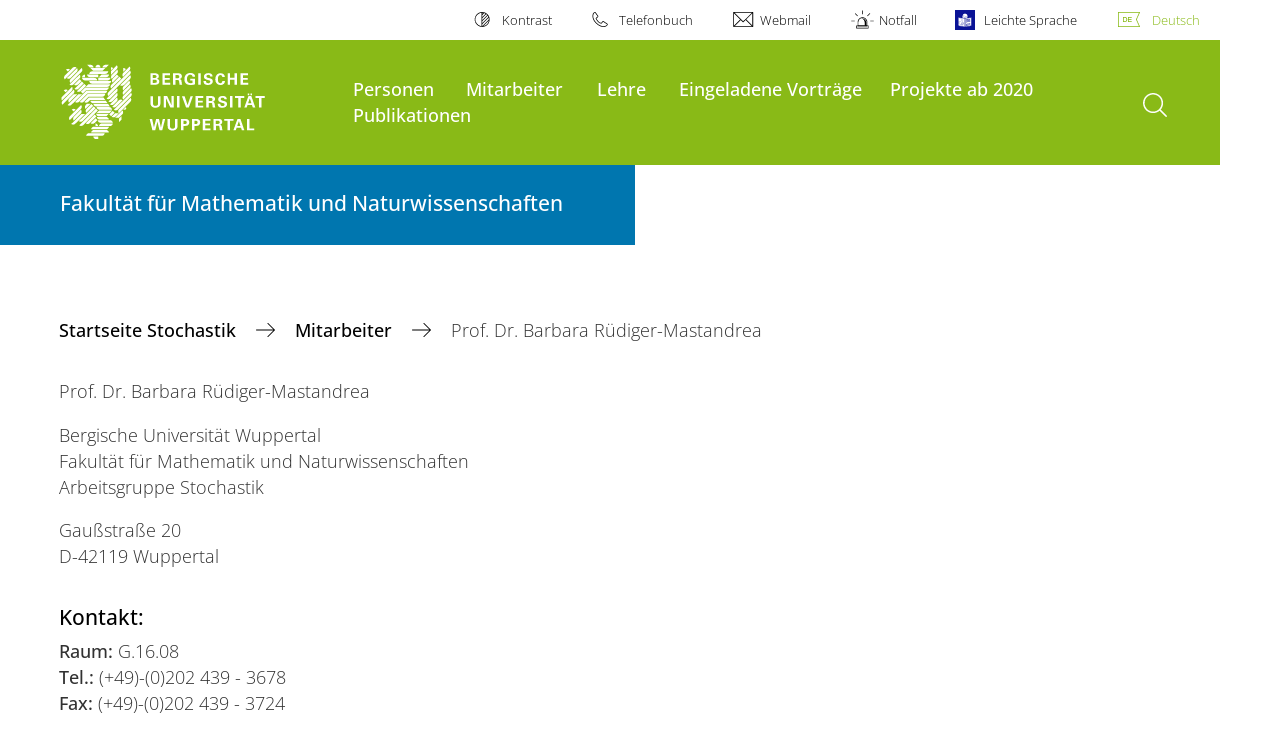

--- FILE ---
content_type: text/html; charset=utf-8
request_url: https://stochastik.uni-wuppertal.de/index.php?id=4727&L=0
body_size: 8824
content:
<!DOCTYPE html>
<html lang="de">
<head>

<meta charset="utf-8">
<!-- 
	**************************************************************************************************************
	*                                                                                                            *
	*    @@@@@@@@@   @@   @@@@         @@@@         Diese Webseite wird vom Zentrum für Informations-            *
	*          @@   @@   @@  @@       @@  @@        und Medienverarbeitung "ZIM" der BU Wuppertal betreut.       *
	*         @@   @@   ,@'  '@,     ,@'  '@,                                                                    *
	*        @@   @@    @@    @@     @@    @@       Bei technischen Problemen wenden Sie sich bitte an die       *
	*       @@   @@    ,@'    '@,   ,@'    '@,      Benutzer*innenberatung                                       *
	*      @@   @@     @@      @@   @@      @@      Tel.:   +49 202 439 3295                                     *
	*     @@          ,@'      '@, ,@'      '@,     E-Mail: cms@uni-wuppertal.de                                 *
	*    @@@@@@@@@@@@@@@         @@@         @@     WWW:    https://zim.uni-wuppertal.de                         *
	*                                                                                                            *
	**************************************************************************************************************

	This website is powered by TYPO3 - inspiring people to share!
	TYPO3 is a free open source Content Management Framework initially created by Kasper Skaarhoj and licensed under GNU/GPL.
	TYPO3 is copyright 1998-2026 of Kasper Skaarhoj. Extensions are copyright of their respective owners.
	Information and contribution at https://typo3.org/
-->



<title>Prof. Dr. Barbara Rüdiger-Mastandrea</title>
<meta name="generator" content="TYPO3 CMS">
<meta name="robots" content="INDEX,FOLLOW">
<meta name="twitter:card" content="summary">

<link rel="stylesheet" href="https://assets.uni-wuppertal.de/relaunch-assets/Resources/Public/Css/bundle.css" media="all">



<script src="https://assets.uni-wuppertal.de/relaunch-assets/Resources/Public/JavaScript/bundle.js"></script>



<meta name="viewport" content="width=device-width, initial-scale=1">
<meta http-equiv="X-UA-Compatible" content="ie=edge"><link rel="alternate" type="application/rss+xml" title="RSS-Feed" href="https://stochastik.uni-wuppertal.de/de/rss.xml" />  <link rel="apple-touch-icon" href="https://assets.uni-wuppertal.de/relaunch-assets/Resources//Public/Images/uni-touch-icon-iphone.png" />
  <link rel="apple-touch-icon" sizes="72x72" href="https://assets.uni-wuppertal.de/relaunch-assets/Resources//Public/Images/uni-touch-icon-ipad.png" />
  <link rel="apple-touch-icon" sizes="114x114" href="https://assets.uni-wuppertal.de/relaunch-assets/Resources//Public/Images/uni-touch-icon-iphone-retina.png" />
  <link rel="apple-touch-icon" sizes="144x144" href="https://assets.uni-wuppertal.de/relaunch-assets/Resources//Public/Images/uni-touch-icon-ipad-retina.png" />  <meta name="google-site-verification" content="FZ5XlN8YlYOFbZnwgDOaSM1uz9sC8OVOlPNSuR-prgg" /><meta name="DC.coverage" content="Wuppertal" scheme="DCTERMS.TGN" /><meta name="DC.Rights" content="http://www.uni-wuppertal.de/de/impressum/" scheme="DCTERMS.URI" /><meta name="geo.placename" content="Gaußstraße 20, 42119 Wuppertal, Deutschland" /><meta name="geo.region" content="DE-NW" /><meta name="geo.position" content="51.245603;7.149723" /><meta name="ICBM" content="51.245603,7.149723" />
<link rel="canonical" href="https://stochastik.uni-wuppertal.de/de/mitarbeiter/prof-dr-barbara-ruediger-mastandrea/"/>
</head>
<body id="top" class="fak04 sub layout-pagets__contentSidebar " data-org-class="fak04" data-cleaned-class="sub" data-pageuid="4727">

<section class="header-wrapper">
    <header class="header">
        <div class="headerWhiteBg">
            <div class="container">
            <div class="row">
                <div class="col-12 whiteBg">
                    

<nav class="metaNavi small">
    <ul>
        <li id="contrast-btn" class="contrast-btn">
           <a href="#">
               Kontrast
           </a>
        </li>

        <li class="phonebook">
            <a href="https://www.uni-wuppertal.de/de/personen/verzeichnis/">
                Telefonbuch
            </a>
        </li>
        <li class="webmail">
            <a href="https://webmail.uni-wuppertal.de/">
                Webmail
            </a>
        </li>
        <li class="emergency">
            <a href="https://www.uni-wuppertal.de/de/hilfe-im-notfall/">
                Notfall
            </a>
        </li>
        <li class="easy-language">
            <a href="https://www.uni-wuppertal.de/de/leichte-sprache/">
                Leichte Sprache
            </a>
        </li>
        

    
        
            <li class="language de">
                <a
                    href="/de/mitarbeiter/prof-dr-barbara-ruediger-mastandrea/"
                    hreflang="de"
                    title="Deutsch"
                    class="active"
                >Deutsch</a>
            </li>
        
    
        
    
        
    
        
    
        
    



    </ul>
</nav>



                </div>
            </div>
        </div>
    </div>
    <div class="headerBg">
        <div class="container">
            <div class="row">
                <div class="col-6 col-md-5 col-lg-4 col-xl-3 greenBg"><a class="logo" href="https://www.uni-wuppertal.de/" title="Weiter zur Uni-Startseite"><img class="img-fluid" src="https://assets.uni-wuppertal.de/relaunch-assets/Resources//Public/Images/logo_header_white.svg" alt="" width="315" height="105"></a></div>
                <div class="col-6 col-md-7 col-lg-8 col-xl-9 greenBg mainnav">
					
					    	<div class="navbar-header d-xl-none">
						    	<button class="navbar-toggle menu-trigger collapsed icon icon-white single close" data-target="#navbar-collapse-1" data-toggle="collapse" type="button"><span class="sr-only">Navigation umschalten</span><span class="icon-bar"></span><span class="icon-bar"></span><span class="icon-bar"></span></button>
						    </div>
				    		<div class="mp-pusher" id="mp-pusher">
					    		
<nav class="navbar mp-menu navbar-expand-xl" id="mp-menu">
    <div class="collapse navbar-collapse" id="navbar-collapse-1"><!-- mainNavigation -->
        <ul class="navbar-nav">
            
            
                
                
                    
                            <li class="dropdown">
                                <a class="dropdown-toggle nextOpen" data-toggle="dropdown" href="#" name="Personen">Personen</a>
                                <ul class="ebene0 mp-level dropdown-menu">
                                    <li class="goBack d-xl-none">
                                        <a class="lastOpen" href="#">
                                            zurück
                                        </a>
                                    </li>
                                    <li class="opennav first currentNav"><a href="/de/personen/">Personen</a></li>
                                    
                                    
                                        
                                                <li class="opennav">
                                                    <a href="/de/personen/detail/"  title="Detail">
                                                        Detail
                                                    </a>
                                                </li>
                                            
                                    
                                </ul>
                            </li>
                        
                
            
                
                
                    
                            <li class="dropdown">
                                <a class="dropdown-toggle nextOpen" data-toggle="dropdown" href="#" name="Mitarbeiter">Mitarbeiter</a>
                                <ul class="ebene0 mp-level dropdown-menu">
                                    <li class="goBack d-xl-none">
                                        <a class="lastOpen" href="#">
                                            zurück
                                        </a>
                                    </li>
                                    <li class="opennav first currentNav"><a href="/de/mitarbeiter/">Mitarbeiter</a></li>
                                    
                                    
                                        
                                                <li class="opennav dropdown dropdown-submenu"><a class="nextOpen" data-toggle="dropdown" href="#">Prof. Dr. Barbara Rüdiger-Mastandrea</a>
                                                    <ul class="ebene1 mp-level dropdown-menu">
                                                        <li class="goBack d-xl-none">
                                                            <a class="lastOpen" href="#">
                                                                zurück
                                                            </a>
                                                        </li>
                                                        <li class="opennav first currentNav"><a href="/de/mitarbeiter/prof-dr-barbara-ruediger-mastandrea/">Prof. Dr. Barbara Rüdiger-Mastandrea</a></li>
                                                        
                                                        
                                                            
                                                                    <li class="opennav">
                                                                        <a href="/de/mitarbeiter/prof-dr-barbara-ruediger-mastandrea/profil/"  title="Profil">
                                                                        Profil
                                                                        </a>
                                                                    </li>
                                                                
                                                        
                                                    </ul>
                                                </li>
                                            
                                    
                                        
                                                <li class="opennav">
                                                    <a href="/de/mitarbeiter/prof-dr-sebastian-kassing/"  title="Prof. Dr. Sebastian Kassing">
                                                        Prof. Dr. Sebastian Kassing
                                                    </a>
                                                </li>
                                            
                                    
                                        
                                                <li class="opennav">
                                                    <a href="/de/mariem-abdellatif/"  title="Mariem Abdellatif">
                                                        Mariem Abdellatif
                                                    </a>
                                                </li>
                                            
                                    
                                        
                                                <li class="opennav">
                                                    <a href="/de/mitarbeiter/irene-ventura/"  title="Irene Ventura">
                                                        Irene Ventura
                                                    </a>
                                                </li>
                                            
                                    
                                </ul>
                            </li>
                        
                
            
                
                
                    
                            <li class="dropdown">
                                <a class="dropdown-toggle nextOpen" data-toggle="dropdown" href="#" name="Lehre">Lehre</a>
                                <ul class="ebene0 mp-level dropdown-menu">
                                    <li class="goBack d-xl-none">
                                        <a class="lastOpen" href="#">
                                            zurück
                                        </a>
                                    </li>
                                    <li class="opennav first currentNav"><a href="/de/lehre/">Lehre</a></li>
                                    
                                    
                                        
                                                <li class="opennav">
                                                    <a href="/de/lehre/sommersemester-2015/"  title="Sommersemester 2015">
                                                        Sommersemester 2015
                                                    </a>
                                                </li>
                                            
                                    
                                        
                                                <li class="opennav">
                                                    <a href="/de/lehre/wintersemester-2015/16/"  title="Wintersemester 2015/16">
                                                        Wintersemester 2015/16
                                                    </a>
                                                </li>
                                            
                                    
                                        
                                                <li class="opennav">
                                                    <a href="/de/lehre/sommersemester-2016/"  title="Sommersemester 2016">
                                                        Sommersemester 2016
                                                    </a>
                                                </li>
                                            
                                    
                                        
                                                <li class="opennav">
                                                    <a href="/de/lehre/wintersemester-2016/17/"  title="Wintersemester 2016/17">
                                                        Wintersemester 2016/17
                                                    </a>
                                                </li>
                                            
                                    
                                        
                                                <li class="opennav">
                                                    <a href="/de/lehre/sommersemester-2017/"  title="Sommersemester 2017">
                                                        Sommersemester 2017
                                                    </a>
                                                </li>
                                            
                                    
                                        
                                                <li class="opennav">
                                                    <a href="/de/lehre/wintersemester-2017/18/"  title="Wintersemester 2017/18">
                                                        Wintersemester 2017/18
                                                    </a>
                                                </li>
                                            
                                    
                                        
                                                <li class="opennav">
                                                    <a href="/de/lehre/sommersemester-2018/"  title="Sommersemester 2018">
                                                        Sommersemester 2018
                                                    </a>
                                                </li>
                                            
                                    
                                        
                                                <li class="opennav">
                                                    <a href="/de/lehre/wintersemester-2018/19/"  title="Wintersemester 2018/19">
                                                        Wintersemester 2018/19
                                                    </a>
                                                </li>
                                            
                                    
                                        
                                                <li class="opennav">
                                                    <a href="/de/lehre/sommersemester-2019/"  title="Sommersemester 2019">
                                                        Sommersemester 2019
                                                    </a>
                                                </li>
                                            
                                    
                                        
                                                <li class="opennav dropdown dropdown-submenu"><a class="nextOpen" data-toggle="dropdown" href="#">Wintersemester 2019/20</a>
                                                    <ul class="ebene1 mp-level dropdown-menu">
                                                        <li class="goBack d-xl-none">
                                                            <a class="lastOpen" href="#">
                                                                zurück
                                                            </a>
                                                        </li>
                                                        <li class="opennav first currentNav"><a href="/de/lehre/wintersemester-2019/20/">Wintersemester 2019/20</a></li>
                                                        
                                                        
                                                            
                                                                    <li class="opennav">
                                                                        <a href="/de/lehre/wintersemester-2019/20/einfuehrung-in-die-stochastik/"  title="Einführung in die Stochastik">
                                                                        Einführung in die Stochastik
                                                                        </a>
                                                                    </li>
                                                                
                                                        
                                                            
                                                                    <li class="opennav">
                                                                        <a href="/de/lehre/wintersemester-2019/20/wahrscheinlichkeitstheorie/"  title="Wahrscheinlichkeitstheorie">
                                                                        Wahrscheinlichkeitstheorie
                                                                        </a>
                                                                    </li>
                                                                
                                                        
                                                            
                                                                    <li class="opennav">
                                                                        <a href="/de/lehre/wintersemester-2019/20/oberseminar-stochastik/"  title="Oberseminar Stochastik">
                                                                        Oberseminar Stochastik
                                                                        </a>
                                                                    </li>
                                                                
                                                        
                                                            
                                                                    <li class="opennav">
                                                                        <a href="/de/lehre/wintersemester-2019/20/integrationstheorie-und-ihre-anwendugen-in-stochastik-und-analysis/"  title="Integrationstheorie und ihre Anwendugen in Stochastik und Analysis">
                                                                        Integrationstheorie und ihre Anwendugen in Stochastik und Analysis
                                                                        </a>
                                                                    </li>
                                                                
                                                        
                                                            
                                                                    <li class="opennav">
                                                                        <a href="/de/lehre/wintersemester-2019/20/projektseminar-statistik/"  title="Projektseminar Statistik">
                                                                        Projektseminar Statistik
                                                                        </a>
                                                                    </li>
                                                                
                                                        
                                                            
                                                                    <li class="opennav">
                                                                        <a href="/de/lehre/wintersemester-2019/20/dynamische-modelle-fuer-masterstudierende/"  title="Dynamische Modelle für Masterstudierende">
                                                                        Dynamische Modelle für Masterstudierende
                                                                        </a>
                                                                    </li>
                                                                
                                                        
                                                            
                                                                    <li class="opennav">
                                                                        <a href="/de/lehre/wintersemester-2019/20/theory-of-machine-learning/"  title="Theory of Machine Learning">
                                                                        Theory of Machine Learning
                                                                        </a>
                                                                    </li>
                                                                
                                                        
                                                            
                                                                    <li class="opennav">
                                                                        <a href="/de/lehre/wintersemester-2019/20/german-tunisian-doctoral-training-in-applied-stochastics/"  title="German-Tunisian Doctoral Training in Applied Stochastics">
                                                                        German-Tunisian Doctoral Training in Applied Stochastics
                                                                        </a>
                                                                    </li>
                                                                
                                                        
                                                    </ul>
                                                </li>
                                            
                                    
                                        
                                                <li class="opennav">
                                                    <a href="/de/lehre/sommersemester-2020/"  title="Sommersemester 2020">
                                                        Sommersemester 2020
                                                    </a>
                                                </li>
                                            
                                    
                                        
                                                <li class="opennav">
                                                    <a href="/de/lehre/wintersemester-2020/21/"  title="Wintersemester 2020/21">
                                                        Wintersemester 2020/21
                                                    </a>
                                                </li>
                                            
                                    
                                        
                                                <li class="opennav">
                                                    <a href="/de/lehre/sommersemester-2021/"  title="Sommersemester 2021">
                                                        Sommersemester 2021
                                                    </a>
                                                </li>
                                            
                                    
                                        
                                                <li class="opennav">
                                                    <a href="/de/lehre/wintersemester-2021/22/"  title="Wintersemester 2021/22">
                                                        Wintersemester 2021/22
                                                    </a>
                                                </li>
                                            
                                    
                                        
                                                <li class="opennav">
                                                    <a href="/de/lehre/sommersemester-2022/"  title="Sommersemester 2022">
                                                        Sommersemester 2022
                                                    </a>
                                                </li>
                                            
                                    
                                        
                                                <li class="opennav">
                                                    <a href="/de/lehre/wintersemester-2022/23/"  title="Wintersemester 2022/23">
                                                        Wintersemester 2022/23
                                                    </a>
                                                </li>
                                            
                                    
                                        
                                                <li class="opennav">
                                                    <a href="/de/lehre/sommersemester-2023/"  title="Sommersemester 2023">
                                                        Sommersemester 2023
                                                    </a>
                                                </li>
                                            
                                    
                                        
                                                <li class="opennav">
                                                    <a href="/de/lehre/wintersemester-2023/24/"  title="Wintersemester 2023/24">
                                                        Wintersemester 2023/24
                                                    </a>
                                                </li>
                                            
                                    
                                        
                                                <li class="opennav">
                                                    <a href="/de/lehre/sommersemester-2024/"  title="Sommersemester 2024">
                                                        Sommersemester 2024
                                                    </a>
                                                </li>
                                            
                                    
                                </ul>
                            </li>
                        
                
            
                
                
                    
                            <li>
                                <a href="/de/eingeladene-vortraege/"  name="Eingeladene Vorträge">
                                    Eingeladene Vorträge
                                </a>
                            </li>
                        
                
            
                
                
                    
                            <li class="dropdown">
                                <a class="dropdown-toggle nextOpen" data-toggle="dropdown" href="#" name="Projekte ab 2020">Projekte ab 2020</a>
                                <ul class="ebene0 mp-level dropdown-menu">
                                    <li class="goBack d-xl-none">
                                        <a class="lastOpen" href="#">
                                            zurück
                                        </a>
                                    </li>
                                    <li class="opennav first currentNav"><a href="/de/projekte/">Projekte ab 2020</a></li>
                                    
                                    
                                        
                                                <li class="opennav">
                                                    <a href="/de/projekte/privates-projekt-2024/"  title="Stochastische port-Hamilton Systeme 2024">
                                                        Stochastische port-Hamilton Systeme 2024
                                                    </a>
                                                </li>
                                            
                                    
                                        
                                                <li class="opennav dropdown dropdown-submenu"><a class="nextOpen" data-toggle="dropdown" href="#">Projekte 2016 - 2019</a>
                                                    <ul class="ebene1 mp-level dropdown-menu">
                                                        <li class="goBack d-xl-none">
                                                            <a class="lastOpen" href="#">
                                                                zurück
                                                            </a>
                                                        </li>
                                                        <li class="opennav first currentNav"><a href="/de/projekte-2016-2020/">Projekte 2016 - 2019</a></li>
                                                        
                                                        
                                                            
                                                                    <li class="opennav">
                                                                        <a href="/de/projekte-2016-2020/am-anfang-war-das-chaos-tanztheater-zu-ludwig-eduard-boltzmann-und-seinem-werk/"  title="Am Anfang war das Chaos - Tanztheater zu Ludwig Eduard Boltzmann und seinem Werk">
                                                                        Am Anfang war das Chaos - Tanztheater zu Ludwig Eduard Boltzmann und seinem Werk
                                                                        </a>
                                                                    </li>
                                                                
                                                        
                                                            
                                                                    <li class="opennav">
                                                                        <a href="/de/projekte-2016-2020/german-tunisian-winter-school-for-master-and-phd-students-in-applied-stochastics-2019/"  title="2019 DAAD Projekt: German-Tunisian Winter School for Master and PhD students in Applied Stochastics German-Tunisian Winter School for Master and PhD students in Applied Stochastics">
                                                                        2019 DAAD Projekt: German-Tunisian Winter School for Master and PhD students in Applied Stochastics German-Tunisian Winter School for Master and PhD students in Applied Stochastics
                                                                        </a>
                                                                    </li>
                                                                
                                                        
                                                            
                                                                    <li class="opennav">
                                                                        <a href="/de/projekte-2016-2020/german-tunisian-winter-school-for-master-and-phd-students-in-applied-stochastics-2018/"  title="2018 DAAD Projekt &quot;German-Tunisian Doctoral Training in Applied Stochastics&quot; German-Tunisian Winter School for Master and PhD Students">
                                                                        2018 DAAD Projekt &quot;German-Tunisian Doctoral Training in Applied Stochastics&quot; German-Tunisian Winter School for Master and PhD Students
                                                                        </a>
                                                                    </li>
                                                                
                                                        
                                                            
                                                                    <li class="opennav">
                                                                        <a href="/de/projekte/projekte-2021-2024/am-anfang-war-das-chaos-2018/"  title="2018 „Am Anfang war das Chaos“">
                                                                        2018 „Am Anfang war das Chaos“
                                                                        </a>
                                                                    </li>
                                                                
                                                        
                                                            
                                                                    <li class="opennav">
                                                                        <a href="/de/projekte-2016-2020/german-tunisian-winter-school-for-master-and-phd-students-in-applied-stochastics-2017/"  title="2017 DAAD Projekt: Transformation: Kurzmaßnahmen 2017 &quot;German-Tunisian Doctoral Training in Applied Stochastics&quot;, German-Tunisian Winter School for Master and PhD students in Applied Stochastics">
                                                                        2017 DAAD Projekt: Transformation: Kurzmaßnahmen 2017 &quot;German-Tunisian Doctoral Training in Applied Stochastics&quot;, German-Tunisian Winter School for Master and PhD students in Applied Stochastics
                                                                        </a>
                                                                    </li>
                                                                
                                                        
                                                    </ul>
                                                </li>
                                            
                                    
                                        
                                                <li class="opennav dropdown dropdown-submenu"><a class="nextOpen" data-toggle="dropdown" href="#">Projekte 2010 - 2015</a>
                                                    <ul class="ebene1 mp-level dropdown-menu">
                                                        <li class="goBack d-xl-none">
                                                            <a class="lastOpen" href="#">
                                                                zurück
                                                            </a>
                                                        </li>
                                                        <li class="opennav first currentNav"><a href="/de/projekte/projekte-2010-2015/">Projekte 2010 - 2015</a></li>
                                                        
                                                        
                                                            
                                                                    <li class="opennav">
                                                                        <a href="/de/projekte/projekte-2010-2015/masters-thesis-applying-multivariate-statistical-methods-for-forecasting-electricity-price-contributors/"  title="Masters Thesis - Applying Multivariate Statistical Methods for Forecasting Electricity Price Contributors">
                                                                        Masters Thesis - Applying Multivariate Statistical Methods for Forecasting Electricity Price Contributors
                                                                        </a>
                                                                    </li>
                                                                
                                                        
                                                            
                                                                    <li class="opennav">
                                                                        <a href="/de/projekte/projekte-2010-2015/dfg-gefoerdete-kooperation-mit-der-universitaet-tor-vergata-in-rom/"  title="DFG gefördete Kooperation mit der Universität Tor Vergata in Rom">
                                                                        DFG gefördete Kooperation mit der Universität Tor Vergata in Rom
                                                                        </a>
                                                                    </li>
                                                                
                                                        
                                                            
                                                                    <li class="opennav">
                                                                        <a href="/de/projekte/projekte-2010-2015/daad-gefoerdete-german-tunisian-doctoral-training-in-applied-stochastics/"  title="DAAD gefördete German-Tunisian Doctoral Training in Applied Stochastics">
                                                                        DAAD gefördete German-Tunisian Doctoral Training in Applied Stochastics
                                                                        </a>
                                                                    </li>
                                                                
                                                        
                                                            
                                                                    <li class="opennav">
                                                                        <a href="/de/projekte/projekte-2010-2015/daad-winterschool-organized-by-university-luiss-guido-carli-roma-and-university-of-wuppertal-flyer/"  title="DAAD Winterschool organized by University LUISS Guido Carli, Roma and University of Wuppertal (Flyer)">
                                                                        DAAD Winterschool organized by University LUISS Guido Carli, Roma and University of Wuppertal (Flyer)
                                                                        </a>
                                                                    </li>
                                                                
                                                        
                                                            
                                                                    <li class="opennav">
                                                                        <a href="/de/projekte/projekte-2010-2015/daad-gefoerdete-german-tunisian-doctoral-training-in-applied-stochastics-december-2014/"  title="DAAD gefördete German-Tunisian Doctoral Training in Applied Stochastics (December 2014)">
                                                                        DAAD gefördete German-Tunisian Doctoral Training in Applied Stochastics (December 2014)
                                                                        </a>
                                                                    </li>
                                                                
                                                        
                                                    </ul>
                                                </li>
                                            
                                    
                                </ul>
                            </li>
                        
                
            
                
                
                    
                            <li>
                                <a href="/de/thesen/"  name="Publikationen">
                                    Publikationen
                                </a>
                            </li>
                        
                
            
        </ul><a class="closeNav" href="#"><span class="sr-only">Navigation schließen</span></a>
    </div>
</nav>

					    	</div>
						
                    

  <!---->
  
  

  <!-- open-search btn-->
  
      <a class="search" href="#">
        <span class="sr-only">Suche öffnen</span>
      </a>
  

  <div class="searchbox" style="display:none;">
    <div class="container">
      <div class="row"> 
    
        <div id="google-consent-wrapper" class="col-12 col-xl-10 offset-xl-1">
          <div id="enable-google-toolbar">
            <button id="enable-google" class="btn btn-primary no-arrow">Google-Suche nachladen</button> 
            <div id="save-decision">
              <input id="cookie-consent" name="cookie-consent" type="checkbox">
              <label for="cookie-consent">Entscheidung merken</label>
            </div>
          </div>

          <div id="disclaimer-section">
            <p id="cookie-disclaimer">Mit der Aktivierung der Google-Suche bestätigen Sie, dass Sie mit der Einbindung und der dazu erforderlichen Datenübermittlung an Google einverstanden sind. Möchten Sie, dass ihr Browser sich diese Entscheidung merkt, wird ein Cookie mit einer Gültigkeit von 31 Tagen abgelegt.</p>
            <p id="google-alternative">Alternativ können Sie die Suche auch mit der freien Suchmaschine <a href="https://duckduckgo.com/?q=site:uni-wuppertal.de">DuckDuckGo</a> durchführen!</p>
          </div>
        
        </div> <!-- END: google-consent-wrapper -->

        <div id="google-search-wrapper" class="col-12 col-xl-10 offset-xl-1">
          <div class="gcse-search"></div>
          <p id="data-policy"><a href="https://www.uni-wuppertal.de/de/datenschutzerklaerung-pse/">Datenschutzerklärung zur Nutzung der Google-Suche</a>/</p>
        </div> <!-- END: google-search-wrapper -->
        
			<span id="googleSeIdContainer" data-id="3780a24f48a8c4d33" style="display:none;"></span>
		
        <script>
          // DOM-Elements
          const consentWrapper = document.querySelector('#google-consent-wrapper'); // div with consent text and btns
          const enableBtn = document.querySelector('#enable-google');               // btn to enable google-search
          const cookieConsent = document.querySelector("#cookie-consent");          // checkbox: user input for cookie consent
          
          // Event Listeners
          window.addEventListener("DOMContentLoaded", function() {
            if (getCookie("google-consent") != "") {
              activateGoogle();
            } 
          });

          enableBtn.addEventListener("click", function() {
            activateGoogle(cookieConsent.checked);
          });
          
          var linkSearchId = "https://cse.google.com/cse.js?cx=" + jQuery('#googleSeIdContainer').data('id');
          
          // Functions
          function activateGoogle(cookie_consent) {
            jQuery.getScript(linkSearchId);
            consentWrapper.classList.add("hide");

            if (cookie_consent) { 
              setCookie("google-consent", 1, 31); 
            } 
          }
          
          function setCookie(c_name, c_value, exdays) {
            // create expiration date
            let expires = new Date();
            expires.setTime(expires.getTime() + (exdays * 24 * 60 * 60 * 1000));
            expires = "expires="+expires.toUTCString();

            // create cookie
            document.cookie = c_name + "=" + c_value + ";" + expires + ";path=/";
          }

          function getCookie(c_name) {
            let name = c_name + "=";
            let ca = document.cookie.split(';');
            for(let i = 0; i < ca.length; i++) {
              let c = ca[i];
              while (c.charAt(0) == ' ') {
                c = c.substring(1);
              }
              if (c.indexOf(name) == 0) {
                return c.substring(name.length, c.length);
              }
            }
            return "";
          }
          
        </script>

      </div> <!-- END: row -->
    </div> <!-- END: container -->
  </div> <!-- END: searchbox -->


  <!-- close-search btn -->
  <a class="closeSearch icon icon-white single close" href="#" style="display:none;"><span class="sr-only">Suche schließen</span></a>


                </div>
            </div>
        </div>
    </div>
    <!-- faculty instances have a subheader, optionally with a logo -->
    
        
                <div class="headerSubdomains bgColor bgOutlined ">
                    <div class="container">
                        <div class="row">
                            <div class="col-lg-6 col-md-8 col-sm-9 col-12 subheader bgColor bgOutlined">
                                <p class="h3">Fakultät für Mathematik und Naturwissenschaften</p>
                                
                                <a href="/" class="stretched-link"></a>
                            </div>
                        </div>
                    </div>
                </div>
            
    

    </header>
</section>


        <div class="pagewrapper with-subheader">
            
    <div id="page">
        


        
    



        <div class="container">
            <div class="row breadcrumb-section">
                <div class="col-12">
                    
    
        <nav class="breadcrumb-section">
            <ol class="breadcrumb">
                
                    <li class="breadcrumb-item">
                        
                                <a class="breadcrumb-link" href="/de/" title="Startseite Stochastik">
                                    Startseite Stochastik
                                </a>
                            
                    </li>
                
                    <li class="breadcrumb-item">
                        
                                <a class="breadcrumb-link" href="/de/mitarbeiter/" title="Mitarbeiter">
                                    Mitarbeiter
                                </a>
                            
                    </li>
                
                    <li class="breadcrumb-item active" aria-current="page">
                        
                                Prof. Dr. Barbara Rüdiger-Mastandrea
                            
                    </li>
                
            </ol>
        </nav>
    


                </div>
            </div>
            <div class="row content">
                <div class="col-lg-7 content-main">
                    <a id="c18438" class="jump-link"></a>

   	
	

	



	


	<div class="textimage block buw-block">
		<div class="clearfix"></div>

		
				
						
					
				
					<div class="ti-body">
						<p>Prof. Dr. Barbara Rüdiger-Mastandrea</p>
<p>Bergische Universität Wuppertal<br> Fakultät für Mathematik und Naturwissenschaften<br> Arbeitsgruppe Stochastik</p>
<p>Gaußstraße 20<br> D-42119 Wuppertal</p>
<h3>Kontakt:</h3>
<p><strong>Raum: </strong>G.16.08<br> <strong>Tel.:</strong> (+49)-(0)202 439 - 3678<br> <strong>Fax:</strong> (+49)-(0)202 439 - 3724<br> <strong>E-Mail:</strong> <a href="#" data-mailto-token="nbjmup+svfejhfsAvoj.xvqqfsubm/ef" data-mailto-vector="1" class="mail">ruediger[at]uni-wuppertal.de</a></p>
<p><strong>Sprechstunde: </strong>nach Terminabsprache</p>
<h3>Sekretariat:</h3>
<p>Katharina Droste<br> <strong>Raum:</strong> G.16.02<br> <strong>Tel: </strong>(+49)-(0)202 439 - 2767<br> <strong>E-Mail: </strong><a href="#" data-mailto-token="nbjmup+esptufAvoj.xvqqfsubm/ef" data-mailto-vector="1">droste[at]uni-wuppertal.de </a></p>
<h3>&nbsp;</h3>
<h3>Bücher:</h3>
<p><strong>Authoren:</strong> Vidyadhar Mandrekar, Barbara Rüder:<br> <strong>Titel:</strong> Stochastic Integration in Banach Spaces<br> Probability Theory and Stochastic Modeling,<br> Springer International Publishing, 2015</p>
<p><a href="https://www.springer.com/de/book/9783319128528" target="_blank" class="external-link-new-window" rel="noreferrer">Springer</a></p>
<p>&nbsp;</p>
<p>&nbsp;</p>
<h3>&nbsp;</h3>
<h3>Verschiedenes:</h3><ul> 	<li>Publikationen <a href="/fileadmin/mathe/stochastik/Barbara/barbara_publications.pdf" target="_blank" class="download">Liste</a> (<a href="https://arxiv.org/search/?searchtype=author&amp;query=R%C3%BCdiger%2C+B" target="_blank" class="external-link-new-window" rel="noreferrer">arXiv</a>)</li> 	<li>MA und BA theses <a href="/fileadmin/mathe/stochastik/Barbara/barbara_theses.pdf" target="_blank" class="download">Liste</a></li> 	<li>Lecture on Stochastic Integration &amp; SDEs <a href="https://www.youtube.com/watch?v=_T2rkCNA1NM" target="_blank" class="external-link-new-window" rel="noreferrer">Link</a></li> </ul>
					</div>
				
				<div class="clearfix"></div>
			
	</div>


                    

    



                </div>
                <div class="col-lg-4 offset-lg-1 content-sidebar">
                    
                    

    



                </div>
            </div>
        </div>
    </div>
    
    <section class="container socialblock">
        <div class="row">
            <div class="col-12 social-outer-wrapper">
                <p class="h1">Weitere Infos über #UniWuppertal:</p>
                <div class="social-icons-wrapper">
                    <a class="facebook" href="https://www.facebook.com/uni.wuppertal/"
                    title="Weiter zu Facebook"><img class="icon"
                    src="https://assets.uni-wuppertal.de/relaunch-assets/Resources//Public/Icons/Social/iconFacebook.svg" alt=""></a>
                    <a class="instagram" href="https://www.instagram.com/uni.wuppertal/"
                    title="Weiter zu Instagram"><img class="icon"
                    src="https://assets.uni-wuppertal.de/relaunch-assets/Resources//Public/Icons/Social/iconInstagram.svg" alt=""></a>
                    
                    <a class="youtube" href="https://www.youtube.com/channel/UC7J_SsRaAa4R280iM5-pcQA"
                    title="Weiter zu Youtube"><img class="icon"
                    src="https://assets.uni-wuppertal.de/relaunch-assets/Resources//Public/Icons/Social/iconYoutube.svg" alt=""></a>
                    <a class="linkedin" href="https://de.linkedin.com/school/buw/"
                    title="Weiter zu LinkedIn"><img class="icon"
                    src="https://assets.uni-wuppertal.de/relaunch-assets/Resources//Public/Icons/Social/iconLinkedIn.svg" alt=""></a>
                    <a class="bluesky" href="https://bsky.app/profile/uni-wuppertal.bsky.social"
                    title="Weiter zu bluesky"><img class="icon"
                    src="https://assets.uni-wuppertal.de/relaunch-assets/Resources//Public/Icons/Social/iconBluesky.svg" alt=""></a>
                    <a class="mastodon" href="https://wisskomm.social/@uni_wuppertal"
                    title="Weiter zu Mastodon"><img class="icon"
                    src="https://assets.uni-wuppertal.de/relaunch-assets/Resources//Public/Icons/Social/iconMastodon.svg" alt=""></a>
                </div>
            </div>
        </div>
    </section>


        </div>
    

<footer class="footer">
    <div class="bgColor bgOutlined">
        <div class="container">
            <div class="row">
                
                        <div class="col-xl-8 col-lg-10 col-md-6 footer-contact">
                    
                    
                            <p class="big">Bergische Universität Wuppertal</p>
                            <p>Gaußstraße 20<br>42119 Wuppertal</p>
                            <p>
                                <strong>Postfach</strong> 42097 Wuppertal
                                <br>
                                <strong>Telefon</strong> +49 202 439-0
                                
                                <br>
                                <strong>Internet</strong> www.uni-wuppertal.de
                            </p>
                            <p class="last"><a class="footer-link" href="https://www.uni-wuppertal.de/de/kontakt/">
                                Kontakt
                            </a></p>
                        
                </div>
                
                
                <div class="col-8 col-xl-2 offset-xl-4 col-lg-3 offset-lg-2 col-md-5 col-sm-6 align-self-end footerLogo">
                    
                    <img class="img-fluid" src="https://assets.uni-wuppertal.de/relaunch-assets/Resources//Public/Images/logo_footer_white.svg" alt="" width="327" height="104">
                </div>
            </div>
        </div>
    </div>
    <div class="container">
        <div class="row">
            <div class="col-12 footer-social">
                <ul class="social small">
                    
                        <li><a class="facebook" href="https://www.facebook.com/uni.wuppertal/" title="Weiter zu Facebook">
                            <img src="https://assets.uni-wuppertal.de/relaunch-assets/Resources//Public/Icons/Social/iconFacebook.svg" alt="">
                        </a></li>
                    
                    
                        <li><a class="instagram" href="https://www.instagram.com/uni.wuppertal/" title="Weiter zu Instagram">
                            <img src="https://assets.uni-wuppertal.de/relaunch-assets/Resources//Public/Icons/Social/iconInstagram.svg" alt="">
                        </a></li>
                    
                    
                    
                        <li><a class="youtube" href="https://www.youtube.com/channel/UC7J_SsRaAa4R280iM5-pcQA" title="Weiter zu Youtube">
                            <img src="https://assets.uni-wuppertal.de/relaunch-assets/Resources//Public/Icons/Social/iconYoutube.svg" alt="">
                        </a></li>
                    
                    
                        <li><a class="linkedin" href="https://de.linkedin.com/school/buw/" title="Weiter zu LinkedIn">
                            <img src="https://assets.uni-wuppertal.de/relaunch-assets/Resources//Public/Icons/Social/iconLinkedIn.svg" alt="">
                        </a></li>
                    
                    
                        <li><a class="bluesky" href="https://bsky.app/profile/uni-wuppertal.bsky.social" title="Weiter zu bluesky">
                            <img src="https://assets.uni-wuppertal.de/relaunch-assets/Resources//Public/Icons/Social/iconBluesky.svg" alt="">
                        </a></li>
                    
                    
                        <li><a class="mastodon" href="https://wisskomm.social/@uni_wuppertal" title="Weiter zu Mastodon">
                            <img src="https://assets.uni-wuppertal.de/relaunch-assets/Resources//Public/Icons/Social/iconMastodon.svg" alt="">
                        </a></li>
                    
                </ul>
                <nav class="footer-nav">
                    <ul class="">
                        <li><a href="https://www.uni-wuppertal.de/de/impressum/">Impressum</a></li>
                        <li><a href="https://www.uni-wuppertal.de/de/datenschutz/">Datenschutz</a></li>
                        <li><a href="/de/copyright/">Bildrechte</a></li>
                        <li><a href="https://www.presse.uni-wuppertal.de/de/">Presse</a></li>
                        <li><a href="https://www.uni-wuppertal.de/de/barrierefreiheit/">Barrierefreiheit</a></li>
                        <li><a href="https://www.uni-wuppertal.de/de/sitemap/">Sitemap</a></li>
                    </ul>
                </nav>
                <div class="copyright"><span class="">&copy; 2026 - Bergische Universität Wuppertal</span></div>
            </div>
        </div>
    </div>
</footer>
<script id="powermail_conditions_container" data-condition-uri="/de/mitarbeiter/prof-dr-barbara-ruediger-mastandrea?type=3132"></script>

<script src="/typo3conf/ext/powermail/Resources/Public/JavaScript/Powermail/Form.min.1756806482.js" defer="defer"></script>
<script src="/typo3conf/ext/powermail_cond/Resources/Public/JavaScript/PowermailCondition.min.1756806548.js" defer="defer"></script>
<script async="async" src="/typo3temp/assets/js/ba19e614c16923a947df5b199324c770.1769104324.js"></script>

<link rel="stylesheet" type="text/css" href="https://assets.uni-wuppertal.de/relaunch-assets/Resources/Public/Css/icons.css" media="all"><!-- Matomo -->
<script>
  var _paq = window._paq = window._paq || [];
  /* tracker methods like "setCustomDimension" should be called before "trackPageView" */
  _paq.push(['trackPageView']);
  _paq.push(['enableLinkTracking']);
  (function() {
    var u="https://buwal.uni-wuppertal.de/";
    _paq.push(['setTrackerUrl', u+'matomo.php']);
    _paq.push(['setSiteId', '267']);
    var d=document, g=d.createElement('script'), s=d.getElementsByTagName('script')[0];
    g.async=true; g.src=u+'matomo.js'; s.parentNode.insertBefore(g,s);
  })();
</script>
<!-- End Matomo Code -->
<script>
	if (document.querySelectorAll(".contact-entry .img-fluid").length > 1) {
		var tempImg = '';
		var counter = 0;
		var doublette = 0;

		document.querySelectorAll(".contact-entry .img-fluid").forEach(img => {

			if (counter == 0) {
				tempImg = img.getAttribute('src');
			}

			if (img.getAttribute('src') == tempImg) {
				doublette++;
			}
			counter++;
		});

		if (doublette != 0 && (counter == doublette)) {
			var currentLocation = window.location;
			var rewriteTo = currentLocation.toString().split("/").slice(0, -1).join("/");
			location.href = rewriteTo;
		}
	}
</script>
</body>
</html>

--- FILE ---
content_type: text/javascript
request_url: https://assets.uni-wuppertal.de/relaunch-assets/Resources/Public/JavaScript/bundle.js
body_size: 89300
content:
!function(t){var e={};function n(i){if(e[i])return e[i].exports;var r=e[i]={i:i,l:!1,exports:{}};return t[i].call(r.exports,r,r.exports,n),r.l=!0,r.exports}n.m=t,n.c=e,n.d=function(t,e,i){n.o(t,e)||Object.defineProperty(t,e,{enumerable:!0,get:i})},n.r=function(t){"undefined"!=typeof Symbol&&Symbol.toStringTag&&Object.defineProperty(t,Symbol.toStringTag,{value:"Module"}),Object.defineProperty(t,"__esModule",{value:!0})},n.t=function(t,e){if(1&e&&(t=n(t)),8&e)return t;if(4&e&&"object"==typeof t&&t&&t.__esModule)return t;var i=Object.create(null);if(n.r(i),Object.defineProperty(i,"default",{enumerable:!0,value:t}),2&e&&"string"!=typeof t)for(var r in t)n.d(i,r,function(e){return t[e]}.bind(null,r));return i},n.n=function(t){var e=t&&t.__esModule?function(){return t.default}:function(){return t};return n.d(e,"a",e),e},n.o=function(t,e){return Object.prototype.hasOwnProperty.call(t,e)},n.p="",n(n.s=264)}([function(t,e,n){(function(e){t.exports=e.jQuery=n(110)}).call(this,n(81))},function(t,e,n){var i=n(2),r=n(24),o=n(12),s=n(13),a=n(18),l=function(t,e,n){var c,u,d,f,p=t&l.F,h=t&l.G,g=t&l.S,v=t&l.P,m=t&l.B,y=h?i:g?i[e]||(i[e]={}):(i[e]||{}).prototype,b=h?r:r[e]||(r[e]={}),w=b.prototype||(b.prototype={});for(c in h&&(n=e),n)d=((u=!p&&y&&void 0!==y[c])?y:n)[c],f=m&&u?a(d,i):v&&"function"==typeof d?a(Function.call,d):d,y&&s(y,c,d,t&l.U),b[c]!=d&&o(b,c,f),v&&w[c]!=d&&(w[c]=d)};i.core=r,l.F=1,l.G=2,l.S=4,l.P=8,l.B=16,l.W=32,l.U=64,l.R=128,t.exports=l},function(t,e){var n=t.exports="undefined"!=typeof window&&window.Math==Math?window:"undefined"!=typeof self&&self.Math==Math?self:Function("return this")();"number"==typeof __g&&(__g=n)},function(t,e){t.exports=function(t){return"object"==typeof t?null!==t:"function"==typeof t}},function(t,e,n){var i=n(3);t.exports=function(t){if(!i(t))throw TypeError(t+" is not an object!");return t}},function(t,e){t.exports=function(t){try{return!!t()}catch(t){return!0}}},function(t,e,n){var i=n(47)("wks"),r=n(29),o=n(2).Symbol,s="function"==typeof o;(t.exports=function(t){return i[t]||(i[t]=s&&o[t]||(s?o:r)("Symbol."+t))}).store=i},function(t,e,n){t.exports=!n(5)((function(){return 7!=Object.defineProperty({},"a",{get:function(){return 7}}).a}))},function(t,e,n){var i=n(4),r=n(82),o=n(17),s=Object.defineProperty;e.f=n(7)?Object.defineProperty:function(t,e,n){if(i(t),e=o(e,!0),i(n),r)try{return s(t,e,n)}catch(t){}if("get"in n||"set"in n)throw TypeError("Accessors not supported!");return"value"in n&&(t[e]=n.value),t}},function(t,e,n){var i=n(26),r=Math.min;t.exports=function(t){return t>0?r(i(t),9007199254740991):0}},function(t,e,n){var i=n(21);t.exports=function(t){return Object(i(t))}},function(t,e,n){var i=n(1),r=n(5),o=n(21),s=/"/g,a=function(t,e,n,i){var r=String(o(t)),a="<"+e;return""!==n&&(a+=" "+n+'="'+String(i).replace(s,"&quot;")+'"'),a+">"+r+"</"+e+">"};t.exports=function(t,e){var n={};n[t]=e(a),i(i.P+i.F*r((function(){var e=""[t]('"');return e!==e.toLowerCase()||e.split('"').length>3})),"String",n)}},function(t,e,n){var i=n(8),r=n(28);t.exports=n(7)?function(t,e,n){return i.f(t,e,r(1,n))}:function(t,e,n){return t[e]=n,t}},function(t,e,n){var i=n(2),r=n(12),o=n(14),s=n(29)("src"),a=n(116),l=(""+a).split("toString");n(24).inspectSource=function(t){return a.call(t)},(t.exports=function(t,e,n,a){var c="function"==typeof n;c&&(o(n,"name")||r(n,"name",e)),t[e]!==n&&(c&&(o(n,s)||r(n,s,t[e]?""+t[e]:l.join(String(e)))),t===i?t[e]=n:a?t[e]?t[e]=n:r(t,e,n):(delete t[e],r(t,e,n)))})(Function.prototype,"toString",(function(){return"function"==typeof this&&this[s]||a.call(this)}))},function(t,e){var n={}.hasOwnProperty;t.exports=function(t,e){return n.call(t,e)}},function(t,e,n){var i=n(44),r=n(28),o=n(19),s=n(17),a=n(14),l=n(82),c=Object.getOwnPropertyDescriptor;e.f=n(7)?c:function(t,e){if(t=o(t),e=s(e,!0),l)try{return c(t,e)}catch(t){}if(a(t,e))return r(!i.f.call(t,e),t[e])}},function(t,e){t.exports=function(t){if("function"!=typeof t)throw TypeError(t+" is not a function!");return t}},function(t,e,n){var i=n(3);t.exports=function(t,e){if(!i(t))return t;var n,r;if(e&&"function"==typeof(n=t.toString)&&!i(r=n.call(t)))return r;if("function"==typeof(n=t.valueOf)&&!i(r=n.call(t)))return r;if(!e&&"function"==typeof(n=t.toString)&&!i(r=n.call(t)))return r;throw TypeError("Can't convert object to primitive value")}},function(t,e,n){var i=n(16);t.exports=function(t,e,n){if(i(t),void 0===e)return t;switch(n){case 1:return function(n){return t.call(e,n)};case 2:return function(n,i){return t.call(e,n,i)};case 3:return function(n,i,r){return t.call(e,n,i,r)}}return function(){return t.apply(e,arguments)}}},function(t,e,n){var i=n(59),r=n(21);t.exports=function(t){return i(r(t))}},function(t,e,n){var i=n(1),r=n(24),o=n(5);t.exports=function(t,e){var n=(r.Object||{})[t]||Object[t],s={};s[t]=e(n),i(i.S+i.F*o((function(){n(1)})),"Object",s)}},function(t,e){t.exports=function(t){if(null==t)throw TypeError("Can't call method on  "+t);return t}},function(t,e,n){var i=n(14),r=n(10),o=n(67)("IE_PROTO"),s=Object.prototype;t.exports=Object.getPrototypeOf||function(t){return t=r(t),i(t,o)?t[o]:"function"==typeof t.constructor&&t instanceof t.constructor?t.constructor.prototype:t instanceof Object?s:null}},function(t,e,n){"use strict";if(n(7)){var i=n(25),r=n(2),o=n(5),s=n(1),a=n(80),l=n(106),c=n(18),u=n(41),d=n(28),f=n(12),p=n(40),h=n(26),g=n(9),v=n(107),m=n(35),y=n(17),b=n(14),w=n(43),k=n(3),x=n(10),S=n(61),_=n(37),T=n(22),C=n(34).f,D=n(63),A=n(29),I=n(6),E=n(42),M=n(64),O=n(46),$=n(65),N=n(36),j=n(48),P=n(39),L=n(58),F=n(83),H=n(8),R=n(15),W=H.f,q=R.f,z=r.RangeError,B=r.TypeError,Y=r.Uint8Array,U=Array.prototype,K=l.ArrayBuffer,G=l.DataView,X=E(0),V=E(2),Q=E(3),J=E(4),Z=E(5),tt=E(6),et=M(!0),nt=M(!1),it=$.values,rt=$.keys,ot=$.entries,st=U.lastIndexOf,at=U.reduce,lt=U.reduceRight,ct=U.join,ut=U.sort,dt=U.slice,ft=U.toString,pt=U.toLocaleString,ht=I("iterator"),gt=I("toStringTag"),vt=A("typed_constructor"),mt=A("def_constructor"),yt=a.CONSTR,bt=a.TYPED,wt=a.VIEW,kt=E(1,(function(t,e){return Ct(O(t,t[mt]),e)})),xt=o((function(){return 1===new Y(new Uint16Array([1]).buffer)[0]})),St=!!Y&&!!Y.prototype.set&&o((function(){new Y(1).set({})})),_t=function(t,e){var n=h(t);if(n<0||n%e)throw z("Wrong offset!");return n},Tt=function(t){if(k(t)&&bt in t)return t;throw B(t+" is not a typed array!")},Ct=function(t,e){if(!(k(t)&&vt in t))throw B("It is not a typed array constructor!");return new t(e)},Dt=function(t,e){return At(O(t,t[mt]),e)},At=function(t,e){for(var n=0,i=e.length,r=Ct(t,i);i>n;)r[n]=e[n++];return r},It=function(t,e,n){W(t,e,{get:function(){return this._d[n]}})},Et=function(t){var e,n,i,r,o,s,a=x(t),l=arguments.length,u=l>1?arguments[1]:void 0,d=void 0!==u,f=D(a);if(null!=f&&!S(f)){for(s=f.call(a),i=[],e=0;!(o=s.next()).done;e++)i.push(o.value);a=i}for(d&&l>2&&(u=c(u,arguments[2],2)),e=0,n=g(a.length),r=Ct(this,n);n>e;e++)r[e]=d?u(a[e],e):a[e];return r},Mt=function(){for(var t=0,e=arguments.length,n=Ct(this,e);e>t;)n[t]=arguments[t++];return n},Ot=!!Y&&o((function(){pt.call(new Y(1))})),$t=function(){return pt.apply(Ot?dt.call(Tt(this)):Tt(this),arguments)},Nt={copyWithin:function(t,e){return F.call(Tt(this),t,e,arguments.length>2?arguments[2]:void 0)},every:function(t){return J(Tt(this),t,arguments.length>1?arguments[1]:void 0)},fill:function(t){return L.apply(Tt(this),arguments)},filter:function(t){return Dt(this,V(Tt(this),t,arguments.length>1?arguments[1]:void 0))},find:function(t){return Z(Tt(this),t,arguments.length>1?arguments[1]:void 0)},findIndex:function(t){return tt(Tt(this),t,arguments.length>1?arguments[1]:void 0)},forEach:function(t){X(Tt(this),t,arguments.length>1?arguments[1]:void 0)},indexOf:function(t){return nt(Tt(this),t,arguments.length>1?arguments[1]:void 0)},includes:function(t){return et(Tt(this),t,arguments.length>1?arguments[1]:void 0)},join:function(t){return ct.apply(Tt(this),arguments)},lastIndexOf:function(t){return st.apply(Tt(this),arguments)},map:function(t){return kt(Tt(this),t,arguments.length>1?arguments[1]:void 0)},reduce:function(t){return at.apply(Tt(this),arguments)},reduceRight:function(t){return lt.apply(Tt(this),arguments)},reverse:function(){for(var t,e=Tt(this).length,n=Math.floor(e/2),i=0;i<n;)t=this[i],this[i++]=this[--e],this[e]=t;return this},some:function(t){return Q(Tt(this),t,arguments.length>1?arguments[1]:void 0)},sort:function(t){return ut.call(Tt(this),t)},subarray:function(t,e){var n=Tt(this),i=n.length,r=m(t,i);return new(O(n,n[mt]))(n.buffer,n.byteOffset+r*n.BYTES_PER_ELEMENT,g((void 0===e?i:m(e,i))-r))}},jt=function(t,e){return Dt(this,dt.call(Tt(this),t,e))},Pt=function(t){Tt(this);var e=_t(arguments[1],1),n=this.length,i=x(t),r=g(i.length),o=0;if(r+e>n)throw z("Wrong length!");for(;o<r;)this[e+o]=i[o++]},Lt={entries:function(){return ot.call(Tt(this))},keys:function(){return rt.call(Tt(this))},values:function(){return it.call(Tt(this))}},Ft=function(t,e){return k(t)&&t[bt]&&"symbol"!=typeof e&&e in t&&String(+e)==String(e)},Ht=function(t,e){return Ft(t,e=y(e,!0))?d(2,t[e]):q(t,e)},Rt=function(t,e,n){return!(Ft(t,e=y(e,!0))&&k(n)&&b(n,"value"))||b(n,"get")||b(n,"set")||n.configurable||b(n,"writable")&&!n.writable||b(n,"enumerable")&&!n.enumerable?W(t,e,n):(t[e]=n.value,t)};yt||(R.f=Ht,H.f=Rt),s(s.S+s.F*!yt,"Object",{getOwnPropertyDescriptor:Ht,defineProperty:Rt}),o((function(){ft.call({})}))&&(ft=pt=function(){return ct.call(this)});var Wt=p({},Nt);p(Wt,Lt),f(Wt,ht,Lt.values),p(Wt,{slice:jt,set:Pt,constructor:function(){},toString:ft,toLocaleString:$t}),It(Wt,"buffer","b"),It(Wt,"byteOffset","o"),It(Wt,"byteLength","l"),It(Wt,"length","e"),W(Wt,gt,{get:function(){return this[bt]}}),t.exports=function(t,e,n,l){var c=t+((l=!!l)?"Clamped":"")+"Array",d="get"+t,p="set"+t,h=r[c],m=h||{},y=h&&T(h),b=!h||!a.ABV,x={},S=h&&h.prototype,D=function(t,n){W(t,n,{get:function(){return function(t,n){var i=t._d;return i.v[d](n*e+i.o,xt)}(this,n)},set:function(t){return function(t,n,i){var r=t._d;l&&(i=(i=Math.round(i))<0?0:i>255?255:255&i),r.v[p](n*e+r.o,i,xt)}(this,n,t)},enumerable:!0})};b?(h=n((function(t,n,i,r){u(t,h,c,"_d");var o,s,a,l,d=0,p=0;if(k(n)){if(!(n instanceof K||"ArrayBuffer"==(l=w(n))||"SharedArrayBuffer"==l))return bt in n?At(h,n):Et.call(h,n);o=n,p=_t(i,e);var m=n.byteLength;if(void 0===r){if(m%e)throw z("Wrong length!");if((s=m-p)<0)throw z("Wrong length!")}else if((s=g(r)*e)+p>m)throw z("Wrong length!");a=s/e}else a=v(n),o=new K(s=a*e);for(f(t,"_d",{b:o,o:p,l:s,e:a,v:new G(o)});d<a;)D(t,d++)})),S=h.prototype=_(Wt),f(S,"constructor",h)):o((function(){h(1)}))&&o((function(){new h(-1)}))&&j((function(t){new h,new h(null),new h(1.5),new h(t)}),!0)||(h=n((function(t,n,i,r){var o;return u(t,h,c),k(n)?n instanceof K||"ArrayBuffer"==(o=w(n))||"SharedArrayBuffer"==o?void 0!==r?new m(n,_t(i,e),r):void 0!==i?new m(n,_t(i,e)):new m(n):bt in n?At(h,n):Et.call(h,n):new m(v(n))})),X(y!==Function.prototype?C(m).concat(C(y)):C(m),(function(t){t in h||f(h,t,m[t])})),h.prototype=S,i||(S.constructor=h));var A=S[ht],I=!!A&&("values"==A.name||null==A.name),E=Lt.values;f(h,vt,!0),f(S,bt,c),f(S,wt,!0),f(S,mt,h),(l?new h(1)[gt]==c:gt in S)||W(S,gt,{get:function(){return c}}),x[c]=h,s(s.G+s.W+s.F*(h!=m),x),s(s.S,c,{BYTES_PER_ELEMENT:e}),s(s.S+s.F*o((function(){m.of.call(h,1)})),c,{from:Et,of:Mt}),"BYTES_PER_ELEMENT"in S||f(S,"BYTES_PER_ELEMENT",e),s(s.P,c,Nt),P(c),s(s.P+s.F*St,c,{set:Pt}),s(s.P+s.F*!I,c,Lt),i||S.toString==ft||(S.toString=ft),s(s.P+s.F*o((function(){new h(1).slice()})),c,{slice:jt}),s(s.P+s.F*(o((function(){return[1,2].toLocaleString()!=new h([1,2]).toLocaleString()}))||!o((function(){S.toLocaleString.call([1,2])}))),c,{toLocaleString:$t}),N[c]=I?A:E,i||I||f(S,ht,E)}}else t.exports=function(){}},function(t,e){var n=t.exports={version:"2.6.10"};"number"==typeof __e&&(__e=n)},function(t,e){t.exports=!1},function(t,e){var n=Math.ceil,i=Math.floor;t.exports=function(t){return isNaN(t=+t)?0:(t>0?i:n)(t)}},function(t,e,n){var i=n(29)("meta"),r=n(3),o=n(14),s=n(8).f,a=0,l=Object.isExtensible||function(){return!0},c=!n(5)((function(){return l(Object.preventExtensions({}))})),u=function(t){s(t,i,{value:{i:"O"+ ++a,w:{}}})},d=t.exports={KEY:i,NEED:!1,fastKey:function(t,e){if(!r(t))return"symbol"==typeof t?t:("string"==typeof t?"S":"P")+t;if(!o(t,i)){if(!l(t))return"F";if(!e)return"E";u(t)}return t[i].i},getWeak:function(t,e){if(!o(t,i)){if(!l(t))return!0;if(!e)return!1;u(t)}return t[i].w},onFreeze:function(t){return c&&d.NEED&&l(t)&&!o(t,i)&&u(t),t}}},function(t,e){t.exports=function(t,e){return{enumerable:!(1&t),configurable:!(2&t),writable:!(4&t),value:e}}},function(t,e){var n=0,i=Math.random();t.exports=function(t){return"Symbol(".concat(void 0===t?"":t,")_",(++n+i).toString(36))}},function(t,e,n){var i=n(6)("unscopables"),r=Array.prototype;null==r[i]&&n(12)(r,i,{}),t.exports=function(t){r[i][t]=!0}},function(t,e){var n={}.toString;t.exports=function(t){return n.call(t).slice(8,-1)}},function(t,e,n){var i=n(87),r=n(68);t.exports=Object.keys||function(t){return i(t,r)}},function(t,e,n){var i=n(3);t.exports=function(t,e){if(!i(t)||t._t!==e)throw TypeError("Incompatible receiver, "+e+" required!");return t}},function(t,e,n){var i=n(87),r=n(68).concat("length","prototype");e.f=Object.getOwnPropertyNames||function(t){return i(t,r)}},function(t,e,n){var i=n(26),r=Math.max,o=Math.min;t.exports=function(t,e){return(t=i(t))<0?r(t+e,0):o(t,e)}},function(t,e){t.exports={}},function(t,e,n){var i=n(4),r=n(126),o=n(68),s=n(67)("IE_PROTO"),a=function(){},l=function(){var t,e=n(57)("iframe"),i=o.length;for(e.style.display="none",n(88).appendChild(e),e.src="javascript:",(t=e.contentWindow.document).open(),t.write("<script>document.F=Object<\/script>"),t.close(),l=t.F;i--;)delete l.prototype[o[i]];return l()};t.exports=Object.create||function(t,e){var n;return null!==t?(a.prototype=i(t),n=new a,a.prototype=null,n[s]=t):n=l(),void 0===e?n:r(n,e)}},function(t,e,n){var i=n(8).f,r=n(14),o=n(6)("toStringTag");t.exports=function(t,e,n){t&&!r(t=n?t:t.prototype,o)&&i(t,o,{configurable:!0,value:e})}},function(t,e,n){"use strict";var i=n(2),r=n(8),o=n(7),s=n(6)("species");t.exports=function(t){var e=i[t];o&&e&&!e[s]&&r.f(e,s,{configurable:!0,get:function(){return this}})}},function(t,e,n){var i=n(13);t.exports=function(t,e,n){for(var r in e)i(t,r,e[r],n);return t}},function(t,e){t.exports=function(t,e,n,i){if(!(t instanceof e)||void 0!==i&&i in t)throw TypeError(n+": incorrect invocation!");return t}},function(t,e,n){var i=n(18),r=n(59),o=n(10),s=n(9),a=n(84);t.exports=function(t,e){var n=1==t,l=2==t,c=3==t,u=4==t,d=6==t,f=5==t||d,p=e||a;return function(e,a,h){for(var g,v,m=o(e),y=r(m),b=i(a,h,3),w=s(y.length),k=0,x=n?p(e,w):l?p(e,0):void 0;w>k;k++)if((f||k in y)&&(v=b(g=y[k],k,m),t))if(n)x[k]=v;else if(v)switch(t){case 3:return!0;case 5:return g;case 6:return k;case 2:x.push(g)}else if(u)return!1;return d?-1:c||u?u:x}}},function(t,e,n){var i=n(31),r=n(6)("toStringTag"),o="Arguments"==i(function(){return arguments}());t.exports=function(t){var e,n,s;return void 0===t?"Undefined":null===t?"Null":"string"==typeof(n=function(t,e){try{return t[e]}catch(t){}}(e=Object(t),r))?n:o?i(e):"Object"==(s=i(e))&&"function"==typeof e.callee?"Arguments":s}},function(t,e){e.f={}.propertyIsEnumerable},function(t,e,n){var i=n(1),r=n(21),o=n(5),s=n(72),a="["+s+"]",l=RegExp("^"+a+a+"*"),c=RegExp(a+a+"*$"),u=function(t,e,n){var r={},a=o((function(){return!!s[t]()||"​"!="​"[t]()})),l=r[t]=a?e(d):s[t];n&&(r[n]=l),i(i.P+i.F*a,"String",r)},d=u.trim=function(t,e){return t=String(r(t)),1&e&&(t=t.replace(l,"")),2&e&&(t=t.replace(c,"")),t};t.exports=u},function(t,e,n){var i=n(4),r=n(16),o=n(6)("species");t.exports=function(t,e){var n,s=i(t).constructor;return void 0===s||null==(n=i(s)[o])?e:r(n)}},function(t,e,n){var i=n(24),r=n(2),o=r["__core-js_shared__"]||(r["__core-js_shared__"]={});(t.exports=function(t,e){return o[t]||(o[t]=void 0!==e?e:{})})("versions",[]).push({version:i.version,mode:n(25)?"pure":"global",copyright:"© 2019 Denis Pushkarev (zloirock.ru)"})},function(t,e,n){var i=n(6)("iterator"),r=!1;try{var o=[7][i]();o.return=function(){r=!0},Array.from(o,(function(){throw 2}))}catch(t){}t.exports=function(t,e){if(!e&&!r)return!1;var n=!1;try{var o=[7],s=o[i]();s.next=function(){return{done:n=!0}},o[i]=function(){return s},t(o)}catch(t){}return n}},function(t,e,n){var i=n(18),r=n(85),o=n(61),s=n(4),a=n(9),l=n(63),c={},u={};(e=t.exports=function(t,e,n,d,f){var p,h,g,v,m=f?function(){return t}:l(t),y=i(n,d,e?2:1),b=0;if("function"!=typeof m)throw TypeError(t+" is not iterable!");if(o(m)){for(p=a(t.length);p>b;b++)if((v=e?y(s(h=t[b])[0],h[1]):y(t[b]))===c||v===u)return v}else for(g=m.call(t);!(h=g.next()).done;)if((v=r(g,y,h.value,e))===c||v===u)return v}).BREAK=c,e.RETURN=u},function(t,e,n){"use strict";var i=n(2),r=n(1),o=n(13),s=n(40),a=n(27),l=n(49),c=n(41),u=n(3),d=n(5),f=n(48),p=n(38),h=n(69);t.exports=function(t,e,n,g,v,m){var y=i[t],b=y,w=v?"set":"add",k=b&&b.prototype,x={},S=function(t){var e=k[t];o(k,t,"delete"==t?function(t){return!(m&&!u(t))&&e.call(this,0===t?0:t)}:"has"==t?function(t){return!(m&&!u(t))&&e.call(this,0===t?0:t)}:"get"==t?function(t){return m&&!u(t)?void 0:e.call(this,0===t?0:t)}:"add"==t?function(t){return e.call(this,0===t?0:t),this}:function(t,n){return e.call(this,0===t?0:t,n),this})};if("function"==typeof b&&(m||k.forEach&&!d((function(){(new b).entries().next()})))){var _=new b,T=_[w](m?{}:-0,1)!=_,C=d((function(){_.has(1)})),D=f((function(t){new b(t)})),A=!m&&d((function(){for(var t=new b,e=5;e--;)t[w](e,e);return!t.has(-0)}));D||((b=e((function(e,n){c(e,b,t);var i=h(new y,e,b);return null!=n&&l(n,v,i[w],i),i}))).prototype=k,k.constructor=b),(C||A)&&(S("delete"),S("has"),v&&S("get")),(A||T)&&S(w),m&&k.clear&&delete k.clear}else b=g.getConstructor(e,t,v,w),s(b.prototype,n),a.NEED=!0;return p(b,t),x[t]=b,r(r.G+r.W+r.F*(b!=y),x),m||g.setStrong(b,t,v),b}},function(t,e){e.f=Object.getOwnPropertySymbols},function(t,e,n){"use strict";t.exports=n(25)||!n(5)((function(){var t=Math.random();__defineSetter__.call(null,t,(function(){})),delete n(2)[t]}))},function(t,e,n){var i=n(2).navigator;t.exports=i&&i.userAgent||""},function(t,e,n){"use strict";var i=n(4);t.exports=function(){var t=i(this),e="";return t.global&&(e+="g"),t.ignoreCase&&(e+="i"),t.multiline&&(e+="m"),t.unicode&&(e+="u"),t.sticky&&(e+="y"),e}},function(t,e,n){"use strict";var i=n(43),r=RegExp.prototype.exec;t.exports=function(t,e){var n=t.exec;if("function"==typeof n){var o=n.call(t,e);if("object"!=typeof o)throw new TypeError("RegExp exec method returned something other than an Object or null");return o}if("RegExp"!==i(t))throw new TypeError("RegExp#exec called on incompatible receiver");return r.call(t,e)}},function(t,e,n){"use strict";n(207);var i=n(13),r=n(12),o=n(5),s=n(21),a=n(6),l=n(77),c=a("species"),u=!o((function(){var t=/./;return t.exec=function(){var t=[];return t.groups={a:"7"},t},"7"!=="".replace(t,"$<a>")})),d=function(){var t=/(?:)/,e=t.exec;t.exec=function(){return e.apply(this,arguments)};var n="ab".split(t);return 2===n.length&&"a"===n[0]&&"b"===n[1]}();t.exports=function(t,e,n){var f=a(t),p=!o((function(){var e={};return e[f]=function(){return 7},7!=""[t](e)})),h=p?!o((function(){var e=!1,n=/a/;return n.exec=function(){return e=!0,null},"split"===t&&(n.constructor={},n.constructor[c]=function(){return n}),n[f](""),!e})):void 0;if(!p||!h||"replace"===t&&!u||"split"===t&&!d){var g=/./[f],v=n(s,f,""[t],(function(t,e,n,i,r){return e.exec===l?p&&!r?{done:!0,value:g.call(e,n,i)}:{done:!0,value:t.call(n,e,i)}:{done:!1}})),m=v[0],y=v[1];i(String.prototype,t,m),r(RegExp.prototype,f,2==e?function(t,e){return y.call(t,this,e)}:function(t){return y.call(t,this)})}}},function(t,e,n){var i=n(3),r=n(2).document,o=i(r)&&i(r.createElement);t.exports=function(t){return o?r.createElement(t):{}}},function(t,e,n){"use strict";var i=n(10),r=n(35),o=n(9);t.exports=function(t){for(var e=i(this),n=o(e.length),s=arguments.length,a=r(s>1?arguments[1]:void 0,n),l=s>2?arguments[2]:void 0,c=void 0===l?n:r(l,n);c>a;)e[a++]=t;return e}},function(t,e,n){var i=n(31);t.exports=Object("z").propertyIsEnumerable(0)?Object:function(t){return"String"==i(t)?t.split(""):Object(t)}},function(t,e,n){var i=n(31);t.exports=Array.isArray||function(t){return"Array"==i(t)}},function(t,e,n){var i=n(36),r=n(6)("iterator"),o=Array.prototype;t.exports=function(t){return void 0!==t&&(i.Array===t||o[r]===t)}},function(t,e,n){"use strict";var i=n(8),r=n(28);t.exports=function(t,e,n){e in t?i.f(t,e,r(0,n)):t[e]=n}},function(t,e,n){var i=n(43),r=n(6)("iterator"),o=n(36);t.exports=n(24).getIteratorMethod=function(t){if(null!=t)return t[r]||t["@@iterator"]||o[i(t)]}},function(t,e,n){var i=n(19),r=n(9),o=n(35);t.exports=function(t){return function(e,n,s){var a,l=i(e),c=r(l.length),u=o(s,c);if(t&&n!=n){for(;c>u;)if((a=l[u++])!=a)return!0}else for(;c>u;u++)if((t||u in l)&&l[u]===n)return t||u||0;return!t&&-1}}},function(t,e,n){"use strict";var i=n(30),r=n(86),o=n(36),s=n(19);t.exports=n(66)(Array,"Array",(function(t,e){this._t=s(t),this._i=0,this._k=e}),(function(){var t=this._t,e=this._k,n=this._i++;return!t||n>=t.length?(this._t=void 0,r(1)):r(0,"keys"==e?n:"values"==e?t[n]:[n,t[n]])}),"values"),o.Arguments=o.Array,i("keys"),i("values"),i("entries")},function(t,e,n){"use strict";var i=n(25),r=n(1),o=n(13),s=n(12),a=n(36),l=n(125),c=n(38),u=n(22),d=n(6)("iterator"),f=!([].keys&&"next"in[].keys()),p=function(){return this};t.exports=function(t,e,n,h,g,v,m){l(n,e,h);var y,b,w,k=function(t){if(!f&&t in T)return T[t];switch(t){case"keys":case"values":return function(){return new n(this,t)}}return function(){return new n(this,t)}},x=e+" Iterator",S="values"==g,_=!1,T=t.prototype,C=T[d]||T["@@iterator"]||g&&T[g],D=C||k(g),A=g?S?k("entries"):D:void 0,I="Array"==e&&T.entries||C;if(I&&(w=u(I.call(new t)))!==Object.prototype&&w.next&&(c(w,x,!0),i||"function"==typeof w[d]||s(w,d,p)),S&&C&&"values"!==C.name&&(_=!0,D=function(){return C.call(this)}),i&&!m||!f&&!_&&T[d]||s(T,d,D),a[e]=D,a[x]=p,g)if(y={values:S?D:k("values"),keys:v?D:k("keys"),entries:A},m)for(b in y)b in T||o(T,b,y[b]);else r(r.P+r.F*(f||_),e,y);return y}},function(t,e,n){var i=n(47)("keys"),r=n(29);t.exports=function(t){return i[t]||(i[t]=r(t))}},function(t,e){t.exports="constructor,hasOwnProperty,isPrototypeOf,propertyIsEnumerable,toLocaleString,toString,valueOf".split(",")},function(t,e,n){var i=n(3),r=n(90).set;t.exports=function(t,e,n){var o,s=e.constructor;return s!==n&&"function"==typeof s&&(o=s.prototype)!==n.prototype&&i(o)&&r&&r(t,o),t}},function(t,e){t.exports=Math.sign||function(t){return 0==(t=+t)||t!=t?t:t<0?-1:1}},function(t,e){var n=Math.expm1;t.exports=!n||n(10)>22025.465794806718||n(10)<22025.465794806718||-2e-17!=n(-2e-17)?function(t){return 0==(t=+t)?t:t>-1e-6&&t<1e-6?t+t*t/2:Math.exp(t)-1}:n},function(t,e){t.exports="\t\n\v\f\r   ᠎             　\u2028\u2029\ufeff"},function(t,e,n){var i,r,o,s=n(18),a=n(98),l=n(88),c=n(57),u=n(2),d=u.process,f=u.setImmediate,p=u.clearImmediate,h=u.MessageChannel,g=u.Dispatch,v=0,m={},y=function(){var t=+this;if(m.hasOwnProperty(t)){var e=m[t];delete m[t],e()}},b=function(t){y.call(t.data)};f&&p||(f=function(t){for(var e=[],n=1;arguments.length>n;)e.push(arguments[n++]);return m[++v]=function(){a("function"==typeof t?t:Function(t),e)},i(v),v},p=function(t){delete m[t]},"process"==n(31)(d)?i=function(t){d.nextTick(s(y,t,1))}:g&&g.now?i=function(t){g.now(s(y,t,1))}:h?(o=(r=new h).port2,r.port1.onmessage=b,i=s(o.postMessage,o,1)):u.addEventListener&&"function"==typeof postMessage&&!u.importScripts?(i=function(t){u.postMessage(t+"","*")},u.addEventListener("message",b,!1)):i="onreadystatechange"in c("script")?function(t){l.appendChild(c("script")).onreadystatechange=function(){l.removeChild(this),y.call(t)}}:function(t){setTimeout(s(y,t,1),0)}),t.exports={set:f,clear:p}},function(t,e,n){var i=n(3),r=n(31),o=n(6)("match");t.exports=function(t){var e;return i(t)&&(void 0!==(e=t[o])?!!e:"RegExp"==r(t))}},function(t,e,n){"use strict";var i=n(76)(!0);t.exports=function(t,e,n){return e+(n?i(t,e).length:1)}},function(t,e,n){var i=n(26),r=n(21);t.exports=function(t){return function(e,n){var o,s,a=String(r(e)),l=i(n),c=a.length;return l<0||l>=c?t?"":void 0:(o=a.charCodeAt(l))<55296||o>56319||l+1===c||(s=a.charCodeAt(l+1))<56320||s>57343?t?a.charAt(l):o:t?a.slice(l,l+2):s-56320+(o-55296<<10)+65536}}},function(t,e,n){"use strict";var i,r,o=n(54),s=RegExp.prototype.exec,a=String.prototype.replace,l=s,c=(i=/a/,r=/b*/g,s.call(i,"a"),s.call(r,"a"),0!==i.lastIndex||0!==r.lastIndex),u=void 0!==/()??/.exec("")[1];(c||u)&&(l=function(t){var e,n,i,r,l=this;return u&&(n=new RegExp("^"+l.source+"$(?!\\s)",o.call(l))),c&&(e=l.lastIndex),i=s.call(l,t),c&&i&&(l.lastIndex=l.global?i.index+i[0].length:e),u&&i&&i.length>1&&a.call(i[0],n,(function(){for(r=1;r<arguments.length-2;r++)void 0===arguments[r]&&(i[r]=void 0)})),i}),t.exports=l},function(t,e,n){var i=n(74),r=n(21);t.exports=function(t,e,n){if(i(e))throw TypeError("String#"+n+" doesn't accept regex!");return String(r(t))}},function(t,e,n){var i=n(6)("match");t.exports=function(t){var e=/./;try{"/./"[t](e)}catch(n){try{return e[i]=!1,!"/./"[t](e)}catch(t){}}return!0}},function(t,e,n){for(var i,r=n(2),o=n(12),s=n(29),a=s("typed_array"),l=s("view"),c=!(!r.ArrayBuffer||!r.DataView),u=c,d=0,f="Int8Array,Uint8Array,Uint8ClampedArray,Int16Array,Uint16Array,Int32Array,Uint32Array,Float32Array,Float64Array".split(",");d<9;)(i=r[f[d++]])?(o(i.prototype,a,!0),o(i.prototype,l,!0)):u=!1;t.exports={ABV:c,CONSTR:u,TYPED:a,VIEW:l}},function(t,e){var n;n=function(){return this}();try{n=n||new Function("return this")()}catch(t){"object"==typeof window&&(n=window)}t.exports=n},function(t,e,n){t.exports=!n(7)&&!n(5)((function(){return 7!=Object.defineProperty(n(57)("div"),"a",{get:function(){return 7}}).a}))},function(t,e,n){"use strict";var i=n(10),r=n(35),o=n(9);t.exports=[].copyWithin||function(t,e){var n=i(this),s=o(n.length),a=r(t,s),l=r(e,s),c=arguments.length>2?arguments[2]:void 0,u=Math.min((void 0===c?s:r(c,s))-l,s-a),d=1;for(l<a&&a<l+u&&(d=-1,l+=u-1,a+=u-1);u-- >0;)l in n?n[a]=n[l]:delete n[a],a+=d,l+=d;return n}},function(t,e,n){var i=n(119);t.exports=function(t,e){return new(i(t))(e)}},function(t,e,n){var i=n(4);t.exports=function(t,e,n,r){try{return r?e(i(n)[0],n[1]):e(n)}catch(e){var o=t.return;throw void 0!==o&&i(o.call(t)),e}}},function(t,e){t.exports=function(t,e){return{value:e,done:!!t}}},function(t,e,n){var i=n(14),r=n(19),o=n(64)(!1),s=n(67)("IE_PROTO");t.exports=function(t,e){var n,a=r(t),l=0,c=[];for(n in a)n!=s&&i(a,n)&&c.push(n);for(;e.length>l;)i(a,n=e[l++])&&(~o(c,n)||c.push(n));return c}},function(t,e,n){var i=n(2).document;t.exports=i&&i.documentElement},function(t,e,n){"use strict";var i=n(8).f,r=n(37),o=n(40),s=n(18),a=n(41),l=n(49),c=n(66),u=n(86),d=n(39),f=n(7),p=n(27).fastKey,h=n(33),g=f?"_s":"size",v=function(t,e){var n,i=p(e);if("F"!==i)return t._i[i];for(n=t._f;n;n=n.n)if(n.k==e)return n};t.exports={getConstructor:function(t,e,n,c){var u=t((function(t,i){a(t,u,e,"_i"),t._t=e,t._i=r(null),t._f=void 0,t._l=void 0,t[g]=0,null!=i&&l(i,n,t[c],t)}));return o(u.prototype,{clear:function(){for(var t=h(this,e),n=t._i,i=t._f;i;i=i.n)i.r=!0,i.p&&(i.p=i.p.n=void 0),delete n[i.i];t._f=t._l=void 0,t[g]=0},delete:function(t){var n=h(this,e),i=v(n,t);if(i){var r=i.n,o=i.p;delete n._i[i.i],i.r=!0,o&&(o.n=r),r&&(r.p=o),n._f==i&&(n._f=r),n._l==i&&(n._l=o),n[g]--}return!!i},forEach:function(t){h(this,e);for(var n,i=s(t,arguments.length>1?arguments[1]:void 0,3);n=n?n.n:this._f;)for(i(n.v,n.k,this);n&&n.r;)n=n.p},has:function(t){return!!v(h(this,e),t)}}),f&&i(u.prototype,"size",{get:function(){return h(this,e)[g]}}),u},def:function(t,e,n){var i,r,o=v(t,e);return o?o.v=n:(t._l=o={i:r=p(e,!0),k:e,v:n,p:i=t._l,n:void 0,r:!1},t._f||(t._f=o),i&&(i.n=o),t[g]++,"F"!==r&&(t._i[r]=o)),t},getEntry:v,setStrong:function(t,e,n){c(t,e,(function(t,n){this._t=h(t,e),this._k=n,this._l=void 0}),(function(){for(var t=this._k,e=this._l;e&&e.r;)e=e.p;return this._t&&(this._l=e=e?e.n:this._t._f)?u(0,"keys"==t?e.k:"values"==t?e.v:[e.k,e.v]):(this._t=void 0,u(1))}),n?"entries":"values",!n,!0),d(e)}}},function(t,e,n){var i=n(3),r=n(4),o=function(t,e){if(r(t),!i(e)&&null!==e)throw TypeError(e+": can't set as prototype!")};t.exports={set:Object.setPrototypeOf||("__proto__"in{}?function(t,e,i){try{(i=n(18)(Function.call,n(15).f(Object.prototype,"__proto__").set,2))(t,[]),e=!(t instanceof Array)}catch(t){e=!0}return function(t,n){return o(t,n),e?t.__proto__=n:i(t,n),t}}({},!1):void 0),check:o}},function(t,e){t.exports=Math.log1p||function(t){return(t=+t)>-1e-8&&t<1e-8?t-t*t/2:Math.log(1+t)}},function(t,e,n){var i=n(3),r=Math.floor;t.exports=function(t){return!i(t)&&isFinite(t)&&r(t)===t}},function(t,e,n){"use strict";var i=n(7),r=n(32),o=n(51),s=n(44),a=n(10),l=n(59),c=Object.assign;t.exports=!c||n(5)((function(){var t={},e={},n=Symbol(),i="abcdefghijklmnopqrst";return t[n]=7,i.split("").forEach((function(t){e[t]=t})),7!=c({},t)[n]||Object.keys(c({},e)).join("")!=i}))?function(t,e){for(var n=a(t),c=arguments.length,u=1,d=o.f,f=s.f;c>u;)for(var p,h=l(arguments[u++]),g=d?r(h).concat(d(h)):r(h),v=g.length,m=0;v>m;)p=g[m++],i&&!f.call(h,p)||(n[p]=h[p]);return n}:c},function(t,e,n){var i=n(7),r=n(32),o=n(19),s=n(44).f;t.exports=function(t){return function(e){for(var n,a=o(e),l=r(a),c=l.length,u=0,d=[];c>u;)n=l[u++],i&&!s.call(a,n)||d.push(t?[n,a[n]]:a[n]);return d}}},function(t,e,n){var i=n(34),r=n(51),o=n(4),s=n(2).Reflect;t.exports=s&&s.ownKeys||function(t){var e=i.f(o(t)),n=r.f;return n?e.concat(n(t)):e}},function(t,e,n){var i=n(19),r=n(34).f,o={}.toString,s="object"==typeof window&&window&&Object.getOwnPropertyNames?Object.getOwnPropertyNames(window):[];t.exports.f=function(t){return s&&"[object Window]"==o.call(t)?function(t){try{return r(t)}catch(t){return s.slice()}}(t):r(i(t))}},function(t,e){t.exports=Object.is||function(t,e){return t===e?0!==t||1/t==1/e:t!=t&&e!=e}},function(t,e){t.exports=function(t,e,n){var i=void 0===n;switch(e.length){case 0:return i?t():t.call(n);case 1:return i?t(e[0]):t.call(n,e[0]);case 2:return i?t(e[0],e[1]):t.call(n,e[0],e[1]);case 3:return i?t(e[0],e[1],e[2]):t.call(n,e[0],e[1],e[2]);case 4:return i?t(e[0],e[1],e[2],e[3]):t.call(n,e[0],e[1],e[2],e[3])}return t.apply(n,e)}},function(t,e,n){"use strict";var i=n(16);function r(t){var e,n;this.promise=new t((function(t,i){if(void 0!==e||void 0!==n)throw TypeError("Bad Promise constructor");e=t,n=i})),this.resolve=i(e),this.reject=i(n)}t.exports.f=function(t){return new r(t)}},function(t,e,n){var i=n(4),r=n(3),o=n(99);t.exports=function(t,e){if(i(t),r(e)&&e.constructor===t)return e;var n=o.f(t);return(0,n.resolve)(e),n.promise}},function(t,e,n){n(7)&&"g"!=/./g.flags&&n(8).f(RegExp.prototype,"flags",{configurable:!0,get:n(54)})},function(t,e,n){e.f=n(6)},function(t,e,n){var i=n(2),r=n(24),o=n(25),s=n(102),a=n(8).f;t.exports=function(t){var e=r.Symbol||(r.Symbol=o?{}:i.Symbol||{});"_"==t.charAt(0)||t in e||a(e,t,{value:s.f(t)})}},function(t,e,n){var i=n(9),r=n(105),o=n(21);t.exports=function(t,e,n,s){var a=String(o(t)),l=a.length,c=void 0===n?" ":String(n),u=i(e);if(u<=l||""==c)return a;var d=u-l,f=r.call(c,Math.ceil(d/c.length));return f.length>d&&(f=f.slice(0,d)),s?f+a:a+f}},function(t,e,n){"use strict";var i=n(26),r=n(21);t.exports=function(t){var e=String(r(this)),n="",o=i(t);if(o<0||o==1/0)throw RangeError("Count can't be negative");for(;o>0;(o>>>=1)&&(e+=e))1&o&&(n+=e);return n}},function(t,e,n){"use strict";var i=n(2),r=n(7),o=n(25),s=n(80),a=n(12),l=n(40),c=n(5),u=n(41),d=n(26),f=n(9),p=n(107),h=n(34).f,g=n(8).f,v=n(58),m=n(38),y="prototype",b="Wrong index!",w=i.ArrayBuffer,k=i.DataView,x=i.Math,S=i.RangeError,_=i.Infinity,T=w,C=x.abs,D=x.pow,A=x.floor,I=x.log,E=x.LN2,M=r?"_b":"buffer",O=r?"_l":"byteLength",$=r?"_o":"byteOffset";function N(t,e,n){var i,r,o,s=new Array(n),a=8*n-e-1,l=(1<<a)-1,c=l>>1,u=23===e?D(2,-24)-D(2,-77):0,d=0,f=t<0||0===t&&1/t<0?1:0;for((t=C(t))!=t||t===_?(r=t!=t?1:0,i=l):(i=A(I(t)/E),t*(o=D(2,-i))<1&&(i--,o*=2),(t+=i+c>=1?u/o:u*D(2,1-c))*o>=2&&(i++,o/=2),i+c>=l?(r=0,i=l):i+c>=1?(r=(t*o-1)*D(2,e),i+=c):(r=t*D(2,c-1)*D(2,e),i=0));e>=8;s[d++]=255&r,r/=256,e-=8);for(i=i<<e|r,a+=e;a>0;s[d++]=255&i,i/=256,a-=8);return s[--d]|=128*f,s}function j(t,e,n){var i,r=8*n-e-1,o=(1<<r)-1,s=o>>1,a=r-7,l=n-1,c=t[l--],u=127&c;for(c>>=7;a>0;u=256*u+t[l],l--,a-=8);for(i=u&(1<<-a)-1,u>>=-a,a+=e;a>0;i=256*i+t[l],l--,a-=8);if(0===u)u=1-s;else{if(u===o)return i?NaN:c?-_:_;i+=D(2,e),u-=s}return(c?-1:1)*i*D(2,u-e)}function P(t){return t[3]<<24|t[2]<<16|t[1]<<8|t[0]}function L(t){return[255&t]}function F(t){return[255&t,t>>8&255]}function H(t){return[255&t,t>>8&255,t>>16&255,t>>24&255]}function R(t){return N(t,52,8)}function W(t){return N(t,23,4)}function q(t,e,n){g(t[y],e,{get:function(){return this[n]}})}function z(t,e,n,i){var r=p(+n);if(r+e>t[O])throw S(b);var o=t[M]._b,s=r+t[$],a=o.slice(s,s+e);return i?a:a.reverse()}function B(t,e,n,i,r,o){var s=p(+n);if(s+e>t[O])throw S(b);for(var a=t[M]._b,l=s+t[$],c=i(+r),u=0;u<e;u++)a[l+u]=c[o?u:e-u-1]}if(s.ABV){if(!c((function(){w(1)}))||!c((function(){new w(-1)}))||c((function(){return new w,new w(1.5),new w(NaN),"ArrayBuffer"!=w.name}))){for(var Y,U=(w=function(t){return u(this,w),new T(p(t))})[y]=T[y],K=h(T),G=0;K.length>G;)(Y=K[G++])in w||a(w,Y,T[Y]);o||(U.constructor=w)}var X=new k(new w(2)),V=k[y].setInt8;X.setInt8(0,2147483648),X.setInt8(1,2147483649),!X.getInt8(0)&&X.getInt8(1)||l(k[y],{setInt8:function(t,e){V.call(this,t,e<<24>>24)},setUint8:function(t,e){V.call(this,t,e<<24>>24)}},!0)}else w=function(t){u(this,w,"ArrayBuffer");var e=p(t);this._b=v.call(new Array(e),0),this[O]=e},k=function(t,e,n){u(this,k,"DataView"),u(t,w,"DataView");var i=t[O],r=d(e);if(r<0||r>i)throw S("Wrong offset!");if(r+(n=void 0===n?i-r:f(n))>i)throw S("Wrong length!");this[M]=t,this[$]=r,this[O]=n},r&&(q(w,"byteLength","_l"),q(k,"buffer","_b"),q(k,"byteLength","_l"),q(k,"byteOffset","_o")),l(k[y],{getInt8:function(t){return z(this,1,t)[0]<<24>>24},getUint8:function(t){return z(this,1,t)[0]},getInt16:function(t){var e=z(this,2,t,arguments[1]);return(e[1]<<8|e[0])<<16>>16},getUint16:function(t){var e=z(this,2,t,arguments[1]);return e[1]<<8|e[0]},getInt32:function(t){return P(z(this,4,t,arguments[1]))},getUint32:function(t){return P(z(this,4,t,arguments[1]))>>>0},getFloat32:function(t){return j(z(this,4,t,arguments[1]),23,4)},getFloat64:function(t){return j(z(this,8,t,arguments[1]),52,8)},setInt8:function(t,e){B(this,1,t,L,e)},setUint8:function(t,e){B(this,1,t,L,e)},setInt16:function(t,e){B(this,2,t,F,e,arguments[2])},setUint16:function(t,e){B(this,2,t,F,e,arguments[2])},setInt32:function(t,e){B(this,4,t,H,e,arguments[2])},setUint32:function(t,e){B(this,4,t,H,e,arguments[2])},setFloat32:function(t,e){B(this,4,t,W,e,arguments[2])},setFloat64:function(t,e){B(this,8,t,R,e,arguments[2])}});m(w,"ArrayBuffer"),m(k,"DataView"),a(k[y],s.VIEW,!0),e.ArrayBuffer=w,e.DataView=k},function(t,e,n){var i=n(26),r=n(9);t.exports=function(t){if(void 0===t)return 0;var e=i(t),n=r(e);if(e!==n)throw RangeError("Wrong length!");return n}},function(t,e,n){"use strict";var i=n(40),r=n(27).getWeak,o=n(4),s=n(3),a=n(41),l=n(49),c=n(42),u=n(14),d=n(33),f=c(5),p=c(6),h=0,g=function(t){return t._l||(t._l=new v)},v=function(){this.a=[]},m=function(t,e){return f(t.a,(function(t){return t[0]===e}))};v.prototype={get:function(t){var e=m(this,t);if(e)return e[1]},has:function(t){return!!m(this,t)},set:function(t,e){var n=m(this,t);n?n[1]=e:this.a.push([t,e])},delete:function(t){var e=p(this.a,(function(e){return e[0]===t}));return~e&&this.a.splice(e,1),!!~e}},t.exports={getConstructor:function(t,e,n,o){var c=t((function(t,i){a(t,c,e,"_i"),t._t=e,t._i=h++,t._l=void 0,null!=i&&l(i,n,t[o],t)}));return i(c.prototype,{delete:function(t){if(!s(t))return!1;var n=r(t);return!0===n?g(d(this,e)).delete(t):n&&u(n,this._i)&&delete n[this._i]},has:function(t){if(!s(t))return!1;var n=r(t);return!0===n?g(d(this,e)).has(t):n&&u(n,this._i)}}),c},def:function(t,e,n){var i=r(o(e),!0);return!0===i?g(t).set(e,n):i[t._i]=n,t},ufstore:g}},function(t,e,n){var i,r,o;r=[n(0)],void 0===(o="function"==typeof(i=function(t){return t.ui=t.ui||{},t.ui.version="1.12.1"})?i.apply(e,r):i)||(t.exports=o)},function(t,e,n){(function(e){t.exports=e.$=n(111)}).call(this,n(81))},function(t,e,n){var i;
/*!
 * jQuery JavaScript Library v3.4.1
 * https://jquery.com/
 *
 * Includes Sizzle.js
 * https://sizzlejs.com/
 *
 * Copyright JS Foundation and other contributors
 * Released under the MIT license
 * https://jquery.org/license
 *
 * Date: 2019-05-01T21:04Z
 */!function(e,n){"use strict";"object"==typeof t.exports?t.exports=e.document?n(e,!0):function(t){if(!t.document)throw new Error("jQuery requires a window with a document");return n(t)}:n(e)}("undefined"!=typeof window?window:this,(function(n,r){"use strict";var o=[],s=n.document,a=Object.getPrototypeOf,l=o.slice,c=o.concat,u=o.push,d=o.indexOf,f={},p=f.toString,h=f.hasOwnProperty,g=h.toString,v=g.call(Object),m={},y=function(t){return"function"==typeof t&&"number"!=typeof t.nodeType},b=function(t){return null!=t&&t===t.window},w={type:!0,src:!0,nonce:!0,noModule:!0};function k(t,e,n){var i,r,o=(n=n||s).createElement("script");if(o.text=t,e)for(i in w)(r=e[i]||e.getAttribute&&e.getAttribute(i))&&o.setAttribute(i,r);n.head.appendChild(o).parentNode.removeChild(o)}function x(t){return null==t?t+"":"object"==typeof t||"function"==typeof t?f[p.call(t)]||"object":typeof t}var S=function(t,e){return new S.fn.init(t,e)},_=/^[\s\uFEFF\xA0]+|[\s\uFEFF\xA0]+$/g;function T(t){var e=!!t&&"length"in t&&t.length,n=x(t);return!y(t)&&!b(t)&&("array"===n||0===e||"number"==typeof e&&e>0&&e-1 in t)}S.fn=S.prototype={jquery:"3.4.1",constructor:S,length:0,toArray:function(){return l.call(this)},get:function(t){return null==t?l.call(this):t<0?this[t+this.length]:this[t]},pushStack:function(t){var e=S.merge(this.constructor(),t);return e.prevObject=this,e},each:function(t){return S.each(this,t)},map:function(t){return this.pushStack(S.map(this,(function(e,n){return t.call(e,n,e)})))},slice:function(){return this.pushStack(l.apply(this,arguments))},first:function(){return this.eq(0)},last:function(){return this.eq(-1)},eq:function(t){var e=this.length,n=+t+(t<0?e:0);return this.pushStack(n>=0&&n<e?[this[n]]:[])},end:function(){return this.prevObject||this.constructor()},push:u,sort:o.sort,splice:o.splice},S.extend=S.fn.extend=function(){var t,e,n,i,r,o,s=arguments[0]||{},a=1,l=arguments.length,c=!1;for("boolean"==typeof s&&(c=s,s=arguments[a]||{},a++),"object"==typeof s||y(s)||(s={}),a===l&&(s=this,a--);a<l;a++)if(null!=(t=arguments[a]))for(e in t)i=t[e],"__proto__"!==e&&s!==i&&(c&&i&&(S.isPlainObject(i)||(r=Array.isArray(i)))?(n=s[e],o=r&&!Array.isArray(n)?[]:r||S.isPlainObject(n)?n:{},r=!1,s[e]=S.extend(c,o,i)):void 0!==i&&(s[e]=i));return s},S.extend({expando:"jQuery"+("3.4.1"+Math.random()).replace(/\D/g,""),isReady:!0,error:function(t){throw new Error(t)},noop:function(){},isPlainObject:function(t){var e,n;return!(!t||"[object Object]"!==p.call(t))&&(!(e=a(t))||"function"==typeof(n=h.call(e,"constructor")&&e.constructor)&&g.call(n)===v)},isEmptyObject:function(t){var e;for(e in t)return!1;return!0},globalEval:function(t,e){k(t,{nonce:e&&e.nonce})},each:function(t,e){var n,i=0;if(T(t))for(n=t.length;i<n&&!1!==e.call(t[i],i,t[i]);i++);else for(i in t)if(!1===e.call(t[i],i,t[i]))break;return t},trim:function(t){return null==t?"":(t+"").replace(_,"")},makeArray:function(t,e){var n=e||[];return null!=t&&(T(Object(t))?S.merge(n,"string"==typeof t?[t]:t):u.call(n,t)),n},inArray:function(t,e,n){return null==e?-1:d.call(e,t,n)},merge:function(t,e){for(var n=+e.length,i=0,r=t.length;i<n;i++)t[r++]=e[i];return t.length=r,t},grep:function(t,e,n){for(var i=[],r=0,o=t.length,s=!n;r<o;r++)!e(t[r],r)!==s&&i.push(t[r]);return i},map:function(t,e,n){var i,r,o=0,s=[];if(T(t))for(i=t.length;o<i;o++)null!=(r=e(t[o],o,n))&&s.push(r);else for(o in t)null!=(r=e(t[o],o,n))&&s.push(r);return c.apply([],s)},guid:1,support:m}),"function"==typeof Symbol&&(S.fn[Symbol.iterator]=o[Symbol.iterator]),S.each("Boolean Number String Function Array Date RegExp Object Error Symbol".split(" "),(function(t,e){f["[object "+e+"]"]=e.toLowerCase()}));var C=
/*!
 * Sizzle CSS Selector Engine v2.3.4
 * https://sizzlejs.com/
 *
 * Copyright JS Foundation and other contributors
 * Released under the MIT license
 * https://js.foundation/
 *
 * Date: 2019-04-08
 */
function(t){var e,n,i,r,o,s,a,l,c,u,d,f,p,h,g,v,m,y,b,w="sizzle"+1*new Date,k=t.document,x=0,S=0,_=lt(),T=lt(),C=lt(),D=lt(),A=function(t,e){return t===e&&(d=!0),0},I={}.hasOwnProperty,E=[],M=E.pop,O=E.push,$=E.push,N=E.slice,j=function(t,e){for(var n=0,i=t.length;n<i;n++)if(t[n]===e)return n;return-1},P="checked|selected|async|autofocus|autoplay|controls|defer|disabled|hidden|ismap|loop|multiple|open|readonly|required|scoped",L="[\\x20\\t\\r\\n\\f]",F="(?:\\\\.|[\\w-]|[^\0-\\xa0])+",H="\\["+L+"*("+F+")(?:"+L+"*([*^$|!~]?=)"+L+"*(?:'((?:\\\\.|[^\\\\'])*)'|\"((?:\\\\.|[^\\\\\"])*)\"|("+F+"))|)"+L+"*\\]",R=":("+F+")(?:\\((('((?:\\\\.|[^\\\\'])*)'|\"((?:\\\\.|[^\\\\\"])*)\")|((?:\\\\.|[^\\\\()[\\]]|"+H+")*)|.*)\\)|)",W=new RegExp(L+"+","g"),q=new RegExp("^"+L+"+|((?:^|[^\\\\])(?:\\\\.)*)"+L+"+$","g"),z=new RegExp("^"+L+"*,"+L+"*"),B=new RegExp("^"+L+"*([>+~]|"+L+")"+L+"*"),Y=new RegExp(L+"|>"),U=new RegExp(R),K=new RegExp("^"+F+"$"),G={ID:new RegExp("^#("+F+")"),CLASS:new RegExp("^\\.("+F+")"),TAG:new RegExp("^("+F+"|[*])"),ATTR:new RegExp("^"+H),PSEUDO:new RegExp("^"+R),CHILD:new RegExp("^:(only|first|last|nth|nth-last)-(child|of-type)(?:\\("+L+"*(even|odd|(([+-]|)(\\d*)n|)"+L+"*(?:([+-]|)"+L+"*(\\d+)|))"+L+"*\\)|)","i"),bool:new RegExp("^(?:"+P+")$","i"),needsContext:new RegExp("^"+L+"*[>+~]|:(even|odd|eq|gt|lt|nth|first|last)(?:\\("+L+"*((?:-\\d)?\\d*)"+L+"*\\)|)(?=[^-]|$)","i")},X=/HTML$/i,V=/^(?:input|select|textarea|button)$/i,Q=/^h\d$/i,J=/^[^{]+\{\s*\[native \w/,Z=/^(?:#([\w-]+)|(\w+)|\.([\w-]+))$/,tt=/[+~]/,et=new RegExp("\\\\([\\da-f]{1,6}"+L+"?|("+L+")|.)","ig"),nt=function(t,e,n){var i="0x"+e-65536;return i!=i||n?e:i<0?String.fromCharCode(i+65536):String.fromCharCode(i>>10|55296,1023&i|56320)},it=/([\0-\x1f\x7f]|^-?\d)|^-$|[^\0-\x1f\x7f-\uFFFF\w-]/g,rt=function(t,e){return e?"\0"===t?"�":t.slice(0,-1)+"\\"+t.charCodeAt(t.length-1).toString(16)+" ":"\\"+t},ot=function(){f()},st=wt((function(t){return!0===t.disabled&&"fieldset"===t.nodeName.toLowerCase()}),{dir:"parentNode",next:"legend"});try{$.apply(E=N.call(k.childNodes),k.childNodes),E[k.childNodes.length].nodeType}catch(t){$={apply:E.length?function(t,e){O.apply(t,N.call(e))}:function(t,e){for(var n=t.length,i=0;t[n++]=e[i++];);t.length=n-1}}}function at(t,e,i,r){var o,a,c,u,d,h,m,y=e&&e.ownerDocument,x=e?e.nodeType:9;if(i=i||[],"string"!=typeof t||!t||1!==x&&9!==x&&11!==x)return i;if(!r&&((e?e.ownerDocument||e:k)!==p&&f(e),e=e||p,g)){if(11!==x&&(d=Z.exec(t)))if(o=d[1]){if(9===x){if(!(c=e.getElementById(o)))return i;if(c.id===o)return i.push(c),i}else if(y&&(c=y.getElementById(o))&&b(e,c)&&c.id===o)return i.push(c),i}else{if(d[2])return $.apply(i,e.getElementsByTagName(t)),i;if((o=d[3])&&n.getElementsByClassName&&e.getElementsByClassName)return $.apply(i,e.getElementsByClassName(o)),i}if(n.qsa&&!D[t+" "]&&(!v||!v.test(t))&&(1!==x||"object"!==e.nodeName.toLowerCase())){if(m=t,y=e,1===x&&Y.test(t)){for((u=e.getAttribute("id"))?u=u.replace(it,rt):e.setAttribute("id",u=w),a=(h=s(t)).length;a--;)h[a]="#"+u+" "+bt(h[a]);m=h.join(","),y=tt.test(t)&&mt(e.parentNode)||e}try{return $.apply(i,y.querySelectorAll(m)),i}catch(e){D(t,!0)}finally{u===w&&e.removeAttribute("id")}}}return l(t.replace(q,"$1"),e,i,r)}function lt(){var t=[];return function e(n,r){return t.push(n+" ")>i.cacheLength&&delete e[t.shift()],e[n+" "]=r}}function ct(t){return t[w]=!0,t}function ut(t){var e=p.createElement("fieldset");try{return!!t(e)}catch(t){return!1}finally{e.parentNode&&e.parentNode.removeChild(e),e=null}}function dt(t,e){for(var n=t.split("|"),r=n.length;r--;)i.attrHandle[n[r]]=e}function ft(t,e){var n=e&&t,i=n&&1===t.nodeType&&1===e.nodeType&&t.sourceIndex-e.sourceIndex;if(i)return i;if(n)for(;n=n.nextSibling;)if(n===e)return-1;return t?1:-1}function pt(t){return function(e){return"input"===e.nodeName.toLowerCase()&&e.type===t}}function ht(t){return function(e){var n=e.nodeName.toLowerCase();return("input"===n||"button"===n)&&e.type===t}}function gt(t){return function(e){return"form"in e?e.parentNode&&!1===e.disabled?"label"in e?"label"in e.parentNode?e.parentNode.disabled===t:e.disabled===t:e.isDisabled===t||e.isDisabled!==!t&&st(e)===t:e.disabled===t:"label"in e&&e.disabled===t}}function vt(t){return ct((function(e){return e=+e,ct((function(n,i){for(var r,o=t([],n.length,e),s=o.length;s--;)n[r=o[s]]&&(n[r]=!(i[r]=n[r]))}))}))}function mt(t){return t&&void 0!==t.getElementsByTagName&&t}for(e in n=at.support={},o=at.isXML=function(t){var e=t.namespaceURI,n=(t.ownerDocument||t).documentElement;return!X.test(e||n&&n.nodeName||"HTML")},f=at.setDocument=function(t){var e,r,s=t?t.ownerDocument||t:k;return s!==p&&9===s.nodeType&&s.documentElement?(h=(p=s).documentElement,g=!o(p),k!==p&&(r=p.defaultView)&&r.top!==r&&(r.addEventListener?r.addEventListener("unload",ot,!1):r.attachEvent&&r.attachEvent("onunload",ot)),n.attributes=ut((function(t){return t.className="i",!t.getAttribute("className")})),n.getElementsByTagName=ut((function(t){return t.appendChild(p.createComment("")),!t.getElementsByTagName("*").length})),n.getElementsByClassName=J.test(p.getElementsByClassName),n.getById=ut((function(t){return h.appendChild(t).id=w,!p.getElementsByName||!p.getElementsByName(w).length})),n.getById?(i.filter.ID=function(t){var e=t.replace(et,nt);return function(t){return t.getAttribute("id")===e}},i.find.ID=function(t,e){if(void 0!==e.getElementById&&g){var n=e.getElementById(t);return n?[n]:[]}}):(i.filter.ID=function(t){var e=t.replace(et,nt);return function(t){var n=void 0!==t.getAttributeNode&&t.getAttributeNode("id");return n&&n.value===e}},i.find.ID=function(t,e){if(void 0!==e.getElementById&&g){var n,i,r,o=e.getElementById(t);if(o){if((n=o.getAttributeNode("id"))&&n.value===t)return[o];for(r=e.getElementsByName(t),i=0;o=r[i++];)if((n=o.getAttributeNode("id"))&&n.value===t)return[o]}return[]}}),i.find.TAG=n.getElementsByTagName?function(t,e){return void 0!==e.getElementsByTagName?e.getElementsByTagName(t):n.qsa?e.querySelectorAll(t):void 0}:function(t,e){var n,i=[],r=0,o=e.getElementsByTagName(t);if("*"===t){for(;n=o[r++];)1===n.nodeType&&i.push(n);return i}return o},i.find.CLASS=n.getElementsByClassName&&function(t,e){if(void 0!==e.getElementsByClassName&&g)return e.getElementsByClassName(t)},m=[],v=[],(n.qsa=J.test(p.querySelectorAll))&&(ut((function(t){h.appendChild(t).innerHTML="<a id='"+w+"'></a><select id='"+w+"-\r\\' msallowcapture=''><option selected=''></option></select>",t.querySelectorAll("[msallowcapture^='']").length&&v.push("[*^$]="+L+"*(?:''|\"\")"),t.querySelectorAll("[selected]").length||v.push("\\["+L+"*(?:value|"+P+")"),t.querySelectorAll("[id~="+w+"-]").length||v.push("~="),t.querySelectorAll(":checked").length||v.push(":checked"),t.querySelectorAll("a#"+w+"+*").length||v.push(".#.+[+~]")})),ut((function(t){t.innerHTML="<a href='' disabled='disabled'></a><select disabled='disabled'><option/></select>";var e=p.createElement("input");e.setAttribute("type","hidden"),t.appendChild(e).setAttribute("name","D"),t.querySelectorAll("[name=d]").length&&v.push("name"+L+"*[*^$|!~]?="),2!==t.querySelectorAll(":enabled").length&&v.push(":enabled",":disabled"),h.appendChild(t).disabled=!0,2!==t.querySelectorAll(":disabled").length&&v.push(":enabled",":disabled"),t.querySelectorAll("*,:x"),v.push(",.*:")}))),(n.matchesSelector=J.test(y=h.matches||h.webkitMatchesSelector||h.mozMatchesSelector||h.oMatchesSelector||h.msMatchesSelector))&&ut((function(t){n.disconnectedMatch=y.call(t,"*"),y.call(t,"[s!='']:x"),m.push("!=",R)})),v=v.length&&new RegExp(v.join("|")),m=m.length&&new RegExp(m.join("|")),e=J.test(h.compareDocumentPosition),b=e||J.test(h.contains)?function(t,e){var n=9===t.nodeType?t.documentElement:t,i=e&&e.parentNode;return t===i||!(!i||1!==i.nodeType||!(n.contains?n.contains(i):t.compareDocumentPosition&&16&t.compareDocumentPosition(i)))}:function(t,e){if(e)for(;e=e.parentNode;)if(e===t)return!0;return!1},A=e?function(t,e){if(t===e)return d=!0,0;var i=!t.compareDocumentPosition-!e.compareDocumentPosition;return i||(1&(i=(t.ownerDocument||t)===(e.ownerDocument||e)?t.compareDocumentPosition(e):1)||!n.sortDetached&&e.compareDocumentPosition(t)===i?t===p||t.ownerDocument===k&&b(k,t)?-1:e===p||e.ownerDocument===k&&b(k,e)?1:u?j(u,t)-j(u,e):0:4&i?-1:1)}:function(t,e){if(t===e)return d=!0,0;var n,i=0,r=t.parentNode,o=e.parentNode,s=[t],a=[e];if(!r||!o)return t===p?-1:e===p?1:r?-1:o?1:u?j(u,t)-j(u,e):0;if(r===o)return ft(t,e);for(n=t;n=n.parentNode;)s.unshift(n);for(n=e;n=n.parentNode;)a.unshift(n);for(;s[i]===a[i];)i++;return i?ft(s[i],a[i]):s[i]===k?-1:a[i]===k?1:0},p):p},at.matches=function(t,e){return at(t,null,null,e)},at.matchesSelector=function(t,e){if((t.ownerDocument||t)!==p&&f(t),n.matchesSelector&&g&&!D[e+" "]&&(!m||!m.test(e))&&(!v||!v.test(e)))try{var i=y.call(t,e);if(i||n.disconnectedMatch||t.document&&11!==t.document.nodeType)return i}catch(t){D(e,!0)}return at(e,p,null,[t]).length>0},at.contains=function(t,e){return(t.ownerDocument||t)!==p&&f(t),b(t,e)},at.attr=function(t,e){(t.ownerDocument||t)!==p&&f(t);var r=i.attrHandle[e.toLowerCase()],o=r&&I.call(i.attrHandle,e.toLowerCase())?r(t,e,!g):void 0;return void 0!==o?o:n.attributes||!g?t.getAttribute(e):(o=t.getAttributeNode(e))&&o.specified?o.value:null},at.escape=function(t){return(t+"").replace(it,rt)},at.error=function(t){throw new Error("Syntax error, unrecognized expression: "+t)},at.uniqueSort=function(t){var e,i=[],r=0,o=0;if(d=!n.detectDuplicates,u=!n.sortStable&&t.slice(0),t.sort(A),d){for(;e=t[o++];)e===t[o]&&(r=i.push(o));for(;r--;)t.splice(i[r],1)}return u=null,t},r=at.getText=function(t){var e,n="",i=0,o=t.nodeType;if(o){if(1===o||9===o||11===o){if("string"==typeof t.textContent)return t.textContent;for(t=t.firstChild;t;t=t.nextSibling)n+=r(t)}else if(3===o||4===o)return t.nodeValue}else for(;e=t[i++];)n+=r(e);return n},(i=at.selectors={cacheLength:50,createPseudo:ct,match:G,attrHandle:{},find:{},relative:{">":{dir:"parentNode",first:!0}," ":{dir:"parentNode"},"+":{dir:"previousSibling",first:!0},"~":{dir:"previousSibling"}},preFilter:{ATTR:function(t){return t[1]=t[1].replace(et,nt),t[3]=(t[3]||t[4]||t[5]||"").replace(et,nt),"~="===t[2]&&(t[3]=" "+t[3]+" "),t.slice(0,4)},CHILD:function(t){return t[1]=t[1].toLowerCase(),"nth"===t[1].slice(0,3)?(t[3]||at.error(t[0]),t[4]=+(t[4]?t[5]+(t[6]||1):2*("even"===t[3]||"odd"===t[3])),t[5]=+(t[7]+t[8]||"odd"===t[3])):t[3]&&at.error(t[0]),t},PSEUDO:function(t){var e,n=!t[6]&&t[2];return G.CHILD.test(t[0])?null:(t[3]?t[2]=t[4]||t[5]||"":n&&U.test(n)&&(e=s(n,!0))&&(e=n.indexOf(")",n.length-e)-n.length)&&(t[0]=t[0].slice(0,e),t[2]=n.slice(0,e)),t.slice(0,3))}},filter:{TAG:function(t){var e=t.replace(et,nt).toLowerCase();return"*"===t?function(){return!0}:function(t){return t.nodeName&&t.nodeName.toLowerCase()===e}},CLASS:function(t){var e=_[t+" "];return e||(e=new RegExp("(^|"+L+")"+t+"("+L+"|$)"))&&_(t,(function(t){return e.test("string"==typeof t.className&&t.className||void 0!==t.getAttribute&&t.getAttribute("class")||"")}))},ATTR:function(t,e,n){return function(i){var r=at.attr(i,t);return null==r?"!="===e:!e||(r+="","="===e?r===n:"!="===e?r!==n:"^="===e?n&&0===r.indexOf(n):"*="===e?n&&r.indexOf(n)>-1:"$="===e?n&&r.slice(-n.length)===n:"~="===e?(" "+r.replace(W," ")+" ").indexOf(n)>-1:"|="===e&&(r===n||r.slice(0,n.length+1)===n+"-"))}},CHILD:function(t,e,n,i,r){var o="nth"!==t.slice(0,3),s="last"!==t.slice(-4),a="of-type"===e;return 1===i&&0===r?function(t){return!!t.parentNode}:function(e,n,l){var c,u,d,f,p,h,g=o!==s?"nextSibling":"previousSibling",v=e.parentNode,m=a&&e.nodeName.toLowerCase(),y=!l&&!a,b=!1;if(v){if(o){for(;g;){for(f=e;f=f[g];)if(a?f.nodeName.toLowerCase()===m:1===f.nodeType)return!1;h=g="only"===t&&!h&&"nextSibling"}return!0}if(h=[s?v.firstChild:v.lastChild],s&&y){for(b=(p=(c=(u=(d=(f=v)[w]||(f[w]={}))[f.uniqueID]||(d[f.uniqueID]={}))[t]||[])[0]===x&&c[1])&&c[2],f=p&&v.childNodes[p];f=++p&&f&&f[g]||(b=p=0)||h.pop();)if(1===f.nodeType&&++b&&f===e){u[t]=[x,p,b];break}}else if(y&&(b=p=(c=(u=(d=(f=e)[w]||(f[w]={}))[f.uniqueID]||(d[f.uniqueID]={}))[t]||[])[0]===x&&c[1]),!1===b)for(;(f=++p&&f&&f[g]||(b=p=0)||h.pop())&&((a?f.nodeName.toLowerCase()!==m:1!==f.nodeType)||!++b||(y&&((u=(d=f[w]||(f[w]={}))[f.uniqueID]||(d[f.uniqueID]={}))[t]=[x,b]),f!==e)););return(b-=r)===i||b%i==0&&b/i>=0}}},PSEUDO:function(t,e){var n,r=i.pseudos[t]||i.setFilters[t.toLowerCase()]||at.error("unsupported pseudo: "+t);return r[w]?r(e):r.length>1?(n=[t,t,"",e],i.setFilters.hasOwnProperty(t.toLowerCase())?ct((function(t,n){for(var i,o=r(t,e),s=o.length;s--;)t[i=j(t,o[s])]=!(n[i]=o[s])})):function(t){return r(t,0,n)}):r}},pseudos:{not:ct((function(t){var e=[],n=[],i=a(t.replace(q,"$1"));return i[w]?ct((function(t,e,n,r){for(var o,s=i(t,null,r,[]),a=t.length;a--;)(o=s[a])&&(t[a]=!(e[a]=o))})):function(t,r,o){return e[0]=t,i(e,null,o,n),e[0]=null,!n.pop()}})),has:ct((function(t){return function(e){return at(t,e).length>0}})),contains:ct((function(t){return t=t.replace(et,nt),function(e){return(e.textContent||r(e)).indexOf(t)>-1}})),lang:ct((function(t){return K.test(t||"")||at.error("unsupported lang: "+t),t=t.replace(et,nt).toLowerCase(),function(e){var n;do{if(n=g?e.lang:e.getAttribute("xml:lang")||e.getAttribute("lang"))return(n=n.toLowerCase())===t||0===n.indexOf(t+"-")}while((e=e.parentNode)&&1===e.nodeType);return!1}})),target:function(e){var n=t.location&&t.location.hash;return n&&n.slice(1)===e.id},root:function(t){return t===h},focus:function(t){return t===p.activeElement&&(!p.hasFocus||p.hasFocus())&&!!(t.type||t.href||~t.tabIndex)},enabled:gt(!1),disabled:gt(!0),checked:function(t){var e=t.nodeName.toLowerCase();return"input"===e&&!!t.checked||"option"===e&&!!t.selected},selected:function(t){return t.parentNode&&t.parentNode.selectedIndex,!0===t.selected},empty:function(t){for(t=t.firstChild;t;t=t.nextSibling)if(t.nodeType<6)return!1;return!0},parent:function(t){return!i.pseudos.empty(t)},header:function(t){return Q.test(t.nodeName)},input:function(t){return V.test(t.nodeName)},button:function(t){var e=t.nodeName.toLowerCase();return"input"===e&&"button"===t.type||"button"===e},text:function(t){var e;return"input"===t.nodeName.toLowerCase()&&"text"===t.type&&(null==(e=t.getAttribute("type"))||"text"===e.toLowerCase())},first:vt((function(){return[0]})),last:vt((function(t,e){return[e-1]})),eq:vt((function(t,e,n){return[n<0?n+e:n]})),even:vt((function(t,e){for(var n=0;n<e;n+=2)t.push(n);return t})),odd:vt((function(t,e){for(var n=1;n<e;n+=2)t.push(n);return t})),lt:vt((function(t,e,n){for(var i=n<0?n+e:n>e?e:n;--i>=0;)t.push(i);return t})),gt:vt((function(t,e,n){for(var i=n<0?n+e:n;++i<e;)t.push(i);return t}))}}).pseudos.nth=i.pseudos.eq,{radio:!0,checkbox:!0,file:!0,password:!0,image:!0})i.pseudos[e]=pt(e);for(e in{submit:!0,reset:!0})i.pseudos[e]=ht(e);function yt(){}function bt(t){for(var e=0,n=t.length,i="";e<n;e++)i+=t[e].value;return i}function wt(t,e,n){var i=e.dir,r=e.next,o=r||i,s=n&&"parentNode"===o,a=S++;return e.first?function(e,n,r){for(;e=e[i];)if(1===e.nodeType||s)return t(e,n,r);return!1}:function(e,n,l){var c,u,d,f=[x,a];if(l){for(;e=e[i];)if((1===e.nodeType||s)&&t(e,n,l))return!0}else for(;e=e[i];)if(1===e.nodeType||s)if(u=(d=e[w]||(e[w]={}))[e.uniqueID]||(d[e.uniqueID]={}),r&&r===e.nodeName.toLowerCase())e=e[i]||e;else{if((c=u[o])&&c[0]===x&&c[1]===a)return f[2]=c[2];if(u[o]=f,f[2]=t(e,n,l))return!0}return!1}}function kt(t){return t.length>1?function(e,n,i){for(var r=t.length;r--;)if(!t[r](e,n,i))return!1;return!0}:t[0]}function xt(t,e,n,i,r){for(var o,s=[],a=0,l=t.length,c=null!=e;a<l;a++)(o=t[a])&&(n&&!n(o,i,r)||(s.push(o),c&&e.push(a)));return s}function St(t,e,n,i,r,o){return i&&!i[w]&&(i=St(i)),r&&!r[w]&&(r=St(r,o)),ct((function(o,s,a,l){var c,u,d,f=[],p=[],h=s.length,g=o||function(t,e,n){for(var i=0,r=e.length;i<r;i++)at(t,e[i],n);return n}(e||"*",a.nodeType?[a]:a,[]),v=!t||!o&&e?g:xt(g,f,t,a,l),m=n?r||(o?t:h||i)?[]:s:v;if(n&&n(v,m,a,l),i)for(c=xt(m,p),i(c,[],a,l),u=c.length;u--;)(d=c[u])&&(m[p[u]]=!(v[p[u]]=d));if(o){if(r||t){if(r){for(c=[],u=m.length;u--;)(d=m[u])&&c.push(v[u]=d);r(null,m=[],c,l)}for(u=m.length;u--;)(d=m[u])&&(c=r?j(o,d):f[u])>-1&&(o[c]=!(s[c]=d))}}else m=xt(m===s?m.splice(h,m.length):m),r?r(null,s,m,l):$.apply(s,m)}))}function _t(t){for(var e,n,r,o=t.length,s=i.relative[t[0].type],a=s||i.relative[" "],l=s?1:0,u=wt((function(t){return t===e}),a,!0),d=wt((function(t){return j(e,t)>-1}),a,!0),f=[function(t,n,i){var r=!s&&(i||n!==c)||((e=n).nodeType?u(t,n,i):d(t,n,i));return e=null,r}];l<o;l++)if(n=i.relative[t[l].type])f=[wt(kt(f),n)];else{if((n=i.filter[t[l].type].apply(null,t[l].matches))[w]){for(r=++l;r<o&&!i.relative[t[r].type];r++);return St(l>1&&kt(f),l>1&&bt(t.slice(0,l-1).concat({value:" "===t[l-2].type?"*":""})).replace(q,"$1"),n,l<r&&_t(t.slice(l,r)),r<o&&_t(t=t.slice(r)),r<o&&bt(t))}f.push(n)}return kt(f)}return yt.prototype=i.filters=i.pseudos,i.setFilters=new yt,s=at.tokenize=function(t,e){var n,r,o,s,a,l,c,u=T[t+" "];if(u)return e?0:u.slice(0);for(a=t,l=[],c=i.preFilter;a;){for(s in n&&!(r=z.exec(a))||(r&&(a=a.slice(r[0].length)||a),l.push(o=[])),n=!1,(r=B.exec(a))&&(n=r.shift(),o.push({value:n,type:r[0].replace(q," ")}),a=a.slice(n.length)),i.filter)!(r=G[s].exec(a))||c[s]&&!(r=c[s](r))||(n=r.shift(),o.push({value:n,type:s,matches:r}),a=a.slice(n.length));if(!n)break}return e?a.length:a?at.error(t):T(t,l).slice(0)},a=at.compile=function(t,e){var n,r=[],o=[],a=C[t+" "];if(!a){for(e||(e=s(t)),n=e.length;n--;)(a=_t(e[n]))[w]?r.push(a):o.push(a);(a=C(t,function(t,e){var n=e.length>0,r=t.length>0,o=function(o,s,a,l,u){var d,h,v,m=0,y="0",b=o&&[],w=[],k=c,S=o||r&&i.find.TAG("*",u),_=x+=null==k?1:Math.random()||.1,T=S.length;for(u&&(c=s===p||s||u);y!==T&&null!=(d=S[y]);y++){if(r&&d){for(h=0,s||d.ownerDocument===p||(f(d),a=!g);v=t[h++];)if(v(d,s||p,a)){l.push(d);break}u&&(x=_)}n&&((d=!v&&d)&&m--,o&&b.push(d))}if(m+=y,n&&y!==m){for(h=0;v=e[h++];)v(b,w,s,a);if(o){if(m>0)for(;y--;)b[y]||w[y]||(w[y]=M.call(l));w=xt(w)}$.apply(l,w),u&&!o&&w.length>0&&m+e.length>1&&at.uniqueSort(l)}return u&&(x=_,c=k),b};return n?ct(o):o}(o,r))).selector=t}return a},l=at.select=function(t,e,n,r){var o,l,c,u,d,f="function"==typeof t&&t,p=!r&&s(t=f.selector||t);if(n=n||[],1===p.length){if((l=p[0]=p[0].slice(0)).length>2&&"ID"===(c=l[0]).type&&9===e.nodeType&&g&&i.relative[l[1].type]){if(!(e=(i.find.ID(c.matches[0].replace(et,nt),e)||[])[0]))return n;f&&(e=e.parentNode),t=t.slice(l.shift().value.length)}for(o=G.needsContext.test(t)?0:l.length;o--&&(c=l[o],!i.relative[u=c.type]);)if((d=i.find[u])&&(r=d(c.matches[0].replace(et,nt),tt.test(l[0].type)&&mt(e.parentNode)||e))){if(l.splice(o,1),!(t=r.length&&bt(l)))return $.apply(n,r),n;break}}return(f||a(t,p))(r,e,!g,n,!e||tt.test(t)&&mt(e.parentNode)||e),n},n.sortStable=w.split("").sort(A).join("")===w,n.detectDuplicates=!!d,f(),n.sortDetached=ut((function(t){return 1&t.compareDocumentPosition(p.createElement("fieldset"))})),ut((function(t){return t.innerHTML="<a href='#'></a>","#"===t.firstChild.getAttribute("href")}))||dt("type|href|height|width",(function(t,e,n){if(!n)return t.getAttribute(e,"type"===e.toLowerCase()?1:2)})),n.attributes&&ut((function(t){return t.innerHTML="<input/>",t.firstChild.setAttribute("value",""),""===t.firstChild.getAttribute("value")}))||dt("value",(function(t,e,n){if(!n&&"input"===t.nodeName.toLowerCase())return t.defaultValue})),ut((function(t){return null==t.getAttribute("disabled")}))||dt(P,(function(t,e,n){var i;if(!n)return!0===t[e]?e.toLowerCase():(i=t.getAttributeNode(e))&&i.specified?i.value:null})),at}(n);S.find=C,S.expr=C.selectors,S.expr[":"]=S.expr.pseudos,S.uniqueSort=S.unique=C.uniqueSort,S.text=C.getText,S.isXMLDoc=C.isXML,S.contains=C.contains,S.escapeSelector=C.escape;var D=function(t,e,n){for(var i=[],r=void 0!==n;(t=t[e])&&9!==t.nodeType;)if(1===t.nodeType){if(r&&S(t).is(n))break;i.push(t)}return i},A=function(t,e){for(var n=[];t;t=t.nextSibling)1===t.nodeType&&t!==e&&n.push(t);return n},I=S.expr.match.needsContext;function E(t,e){return t.nodeName&&t.nodeName.toLowerCase()===e.toLowerCase()}var M=/^<([a-z][^\/\0>:\x20\t\r\n\f]*)[\x20\t\r\n\f]*\/?>(?:<\/\1>|)$/i;function O(t,e,n){return y(e)?S.grep(t,(function(t,i){return!!e.call(t,i,t)!==n})):e.nodeType?S.grep(t,(function(t){return t===e!==n})):"string"!=typeof e?S.grep(t,(function(t){return d.call(e,t)>-1!==n})):S.filter(e,t,n)}S.filter=function(t,e,n){var i=e[0];return n&&(t=":not("+t+")"),1===e.length&&1===i.nodeType?S.find.matchesSelector(i,t)?[i]:[]:S.find.matches(t,S.grep(e,(function(t){return 1===t.nodeType})))},S.fn.extend({find:function(t){var e,n,i=this.length,r=this;if("string"!=typeof t)return this.pushStack(S(t).filter((function(){for(e=0;e<i;e++)if(S.contains(r[e],this))return!0})));for(n=this.pushStack([]),e=0;e<i;e++)S.find(t,r[e],n);return i>1?S.uniqueSort(n):n},filter:function(t){return this.pushStack(O(this,t||[],!1))},not:function(t){return this.pushStack(O(this,t||[],!0))},is:function(t){return!!O(this,"string"==typeof t&&I.test(t)?S(t):t||[],!1).length}});var $,N=/^(?:\s*(<[\w\W]+>)[^>]*|#([\w-]+))$/;(S.fn.init=function(t,e,n){var i,r;if(!t)return this;if(n=n||$,"string"==typeof t){if(!(i="<"===t[0]&&">"===t[t.length-1]&&t.length>=3?[null,t,null]:N.exec(t))||!i[1]&&e)return!e||e.jquery?(e||n).find(t):this.constructor(e).find(t);if(i[1]){if(e=e instanceof S?e[0]:e,S.merge(this,S.parseHTML(i[1],e&&e.nodeType?e.ownerDocument||e:s,!0)),M.test(i[1])&&S.isPlainObject(e))for(i in e)y(this[i])?this[i](e[i]):this.attr(i,e[i]);return this}return(r=s.getElementById(i[2]))&&(this[0]=r,this.length=1),this}return t.nodeType?(this[0]=t,this.length=1,this):y(t)?void 0!==n.ready?n.ready(t):t(S):S.makeArray(t,this)}).prototype=S.fn,$=S(s);var j=/^(?:parents|prev(?:Until|All))/,P={children:!0,contents:!0,next:!0,prev:!0};function L(t,e){for(;(t=t[e])&&1!==t.nodeType;);return t}S.fn.extend({has:function(t){var e=S(t,this),n=e.length;return this.filter((function(){for(var t=0;t<n;t++)if(S.contains(this,e[t]))return!0}))},closest:function(t,e){var n,i=0,r=this.length,o=[],s="string"!=typeof t&&S(t);if(!I.test(t))for(;i<r;i++)for(n=this[i];n&&n!==e;n=n.parentNode)if(n.nodeType<11&&(s?s.index(n)>-1:1===n.nodeType&&S.find.matchesSelector(n,t))){o.push(n);break}return this.pushStack(o.length>1?S.uniqueSort(o):o)},index:function(t){return t?"string"==typeof t?d.call(S(t),this[0]):d.call(this,t.jquery?t[0]:t):this[0]&&this[0].parentNode?this.first().prevAll().length:-1},add:function(t,e){return this.pushStack(S.uniqueSort(S.merge(this.get(),S(t,e))))},addBack:function(t){return this.add(null==t?this.prevObject:this.prevObject.filter(t))}}),S.each({parent:function(t){var e=t.parentNode;return e&&11!==e.nodeType?e:null},parents:function(t){return D(t,"parentNode")},parentsUntil:function(t,e,n){return D(t,"parentNode",n)},next:function(t){return L(t,"nextSibling")},prev:function(t){return L(t,"previousSibling")},nextAll:function(t){return D(t,"nextSibling")},prevAll:function(t){return D(t,"previousSibling")},nextUntil:function(t,e,n){return D(t,"nextSibling",n)},prevUntil:function(t,e,n){return D(t,"previousSibling",n)},siblings:function(t){return A((t.parentNode||{}).firstChild,t)},children:function(t){return A(t.firstChild)},contents:function(t){return void 0!==t.contentDocument?t.contentDocument:(E(t,"template")&&(t=t.content||t),S.merge([],t.childNodes))}},(function(t,e){S.fn[t]=function(n,i){var r=S.map(this,e,n);return"Until"!==t.slice(-5)&&(i=n),i&&"string"==typeof i&&(r=S.filter(i,r)),this.length>1&&(P[t]||S.uniqueSort(r),j.test(t)&&r.reverse()),this.pushStack(r)}}));var F=/[^\x20\t\r\n\f]+/g;function H(t){return t}function R(t){throw t}function W(t,e,n,i){var r;try{t&&y(r=t.promise)?r.call(t).done(e).fail(n):t&&y(r=t.then)?r.call(t,e,n):e.apply(void 0,[t].slice(i))}catch(t){n.apply(void 0,[t])}}S.Callbacks=function(t){t="string"==typeof t?function(t){var e={};return S.each(t.match(F)||[],(function(t,n){e[n]=!0})),e}(t):S.extend({},t);var e,n,i,r,o=[],s=[],a=-1,l=function(){for(r=r||t.once,i=e=!0;s.length;a=-1)for(n=s.shift();++a<o.length;)!1===o[a].apply(n[0],n[1])&&t.stopOnFalse&&(a=o.length,n=!1);t.memory||(n=!1),e=!1,r&&(o=n?[]:"")},c={add:function(){return o&&(n&&!e&&(a=o.length-1,s.push(n)),function e(n){S.each(n,(function(n,i){y(i)?t.unique&&c.has(i)||o.push(i):i&&i.length&&"string"!==x(i)&&e(i)}))}(arguments),n&&!e&&l()),this},remove:function(){return S.each(arguments,(function(t,e){for(var n;(n=S.inArray(e,o,n))>-1;)o.splice(n,1),n<=a&&a--})),this},has:function(t){return t?S.inArray(t,o)>-1:o.length>0},empty:function(){return o&&(o=[]),this},disable:function(){return r=s=[],o=n="",this},disabled:function(){return!o},lock:function(){return r=s=[],n||e||(o=n=""),this},locked:function(){return!!r},fireWith:function(t,n){return r||(n=[t,(n=n||[]).slice?n.slice():n],s.push(n),e||l()),this},fire:function(){return c.fireWith(this,arguments),this},fired:function(){return!!i}};return c},S.extend({Deferred:function(t){var e=[["notify","progress",S.Callbacks("memory"),S.Callbacks("memory"),2],["resolve","done",S.Callbacks("once memory"),S.Callbacks("once memory"),0,"resolved"],["reject","fail",S.Callbacks("once memory"),S.Callbacks("once memory"),1,"rejected"]],i="pending",r={state:function(){return i},always:function(){return o.done(arguments).fail(arguments),this},catch:function(t){return r.then(null,t)},pipe:function(){var t=arguments;return S.Deferred((function(n){S.each(e,(function(e,i){var r=y(t[i[4]])&&t[i[4]];o[i[1]]((function(){var t=r&&r.apply(this,arguments);t&&y(t.promise)?t.promise().progress(n.notify).done(n.resolve).fail(n.reject):n[i[0]+"With"](this,r?[t]:arguments)}))})),t=null})).promise()},then:function(t,i,r){var o=0;function s(t,e,i,r){return function(){var a=this,l=arguments,c=function(){var n,c;if(!(t<o)){if((n=i.apply(a,l))===e.promise())throw new TypeError("Thenable self-resolution");c=n&&("object"==typeof n||"function"==typeof n)&&n.then,y(c)?r?c.call(n,s(o,e,H,r),s(o,e,R,r)):(o++,c.call(n,s(o,e,H,r),s(o,e,R,r),s(o,e,H,e.notifyWith))):(i!==H&&(a=void 0,l=[n]),(r||e.resolveWith)(a,l))}},u=r?c:function(){try{c()}catch(n){S.Deferred.exceptionHook&&S.Deferred.exceptionHook(n,u.stackTrace),t+1>=o&&(i!==R&&(a=void 0,l=[n]),e.rejectWith(a,l))}};t?u():(S.Deferred.getStackHook&&(u.stackTrace=S.Deferred.getStackHook()),n.setTimeout(u))}}return S.Deferred((function(n){e[0][3].add(s(0,n,y(r)?r:H,n.notifyWith)),e[1][3].add(s(0,n,y(t)?t:H)),e[2][3].add(s(0,n,y(i)?i:R))})).promise()},promise:function(t){return null!=t?S.extend(t,r):r}},o={};return S.each(e,(function(t,n){var s=n[2],a=n[5];r[n[1]]=s.add,a&&s.add((function(){i=a}),e[3-t][2].disable,e[3-t][3].disable,e[0][2].lock,e[0][3].lock),s.add(n[3].fire),o[n[0]]=function(){return o[n[0]+"With"](this===o?void 0:this,arguments),this},o[n[0]+"With"]=s.fireWith})),r.promise(o),t&&t.call(o,o),o},when:function(t){var e=arguments.length,n=e,i=Array(n),r=l.call(arguments),o=S.Deferred(),s=function(t){return function(n){i[t]=this,r[t]=arguments.length>1?l.call(arguments):n,--e||o.resolveWith(i,r)}};if(e<=1&&(W(t,o.done(s(n)).resolve,o.reject,!e),"pending"===o.state()||y(r[n]&&r[n].then)))return o.then();for(;n--;)W(r[n],s(n),o.reject);return o.promise()}});var q=/^(Eval|Internal|Range|Reference|Syntax|Type|URI)Error$/;S.Deferred.exceptionHook=function(t,e){n.console&&n.console.warn&&t&&q.test(t.name)&&n.console.warn("jQuery.Deferred exception: "+t.message,t.stack,e)},S.readyException=function(t){n.setTimeout((function(){throw t}))};var z=S.Deferred();function B(){s.removeEventListener("DOMContentLoaded",B),n.removeEventListener("load",B),S.ready()}S.fn.ready=function(t){return z.then(t).catch((function(t){S.readyException(t)})),this},S.extend({isReady:!1,readyWait:1,ready:function(t){(!0===t?--S.readyWait:S.isReady)||(S.isReady=!0,!0!==t&&--S.readyWait>0||z.resolveWith(s,[S]))}}),S.ready.then=z.then,"complete"===s.readyState||"loading"!==s.readyState&&!s.documentElement.doScroll?n.setTimeout(S.ready):(s.addEventListener("DOMContentLoaded",B),n.addEventListener("load",B));var Y=function(t,e,n,i,r,o,s){var a=0,l=t.length,c=null==n;if("object"===x(n))for(a in r=!0,n)Y(t,e,a,n[a],!0,o,s);else if(void 0!==i&&(r=!0,y(i)||(s=!0),c&&(s?(e.call(t,i),e=null):(c=e,e=function(t,e,n){return c.call(S(t),n)})),e))for(;a<l;a++)e(t[a],n,s?i:i.call(t[a],a,e(t[a],n)));return r?t:c?e.call(t):l?e(t[0],n):o},U=/^-ms-/,K=/-([a-z])/g;function G(t,e){return e.toUpperCase()}function X(t){return t.replace(U,"ms-").replace(K,G)}var V=function(t){return 1===t.nodeType||9===t.nodeType||!+t.nodeType};function Q(){this.expando=S.expando+Q.uid++}Q.uid=1,Q.prototype={cache:function(t){var e=t[this.expando];return e||(e={},V(t)&&(t.nodeType?t[this.expando]=e:Object.defineProperty(t,this.expando,{value:e,configurable:!0}))),e},set:function(t,e,n){var i,r=this.cache(t);if("string"==typeof e)r[X(e)]=n;else for(i in e)r[X(i)]=e[i];return r},get:function(t,e){return void 0===e?this.cache(t):t[this.expando]&&t[this.expando][X(e)]},access:function(t,e,n){return void 0===e||e&&"string"==typeof e&&void 0===n?this.get(t,e):(this.set(t,e,n),void 0!==n?n:e)},remove:function(t,e){var n,i=t[this.expando];if(void 0!==i){if(void 0!==e){n=(e=Array.isArray(e)?e.map(X):(e=X(e))in i?[e]:e.match(F)||[]).length;for(;n--;)delete i[e[n]]}(void 0===e||S.isEmptyObject(i))&&(t.nodeType?t[this.expando]=void 0:delete t[this.expando])}},hasData:function(t){var e=t[this.expando];return void 0!==e&&!S.isEmptyObject(e)}};var J=new Q,Z=new Q,tt=/^(?:\{[\w\W]*\}|\[[\w\W]*\])$/,et=/[A-Z]/g;function nt(t,e,n){var i;if(void 0===n&&1===t.nodeType)if(i="data-"+e.replace(et,"-$&").toLowerCase(),"string"==typeof(n=t.getAttribute(i))){try{n=function(t){return"true"===t||"false"!==t&&("null"===t?null:t===+t+""?+t:tt.test(t)?JSON.parse(t):t)}(n)}catch(t){}Z.set(t,e,n)}else n=void 0;return n}S.extend({hasData:function(t){return Z.hasData(t)||J.hasData(t)},data:function(t,e,n){return Z.access(t,e,n)},removeData:function(t,e){Z.remove(t,e)},_data:function(t,e,n){return J.access(t,e,n)},_removeData:function(t,e){J.remove(t,e)}}),S.fn.extend({data:function(t,e){var n,i,r,o=this[0],s=o&&o.attributes;if(void 0===t){if(this.length&&(r=Z.get(o),1===o.nodeType&&!J.get(o,"hasDataAttrs"))){for(n=s.length;n--;)s[n]&&0===(i=s[n].name).indexOf("data-")&&(i=X(i.slice(5)),nt(o,i,r[i]));J.set(o,"hasDataAttrs",!0)}return r}return"object"==typeof t?this.each((function(){Z.set(this,t)})):Y(this,(function(e){var n;if(o&&void 0===e)return void 0!==(n=Z.get(o,t))?n:void 0!==(n=nt(o,t))?n:void 0;this.each((function(){Z.set(this,t,e)}))}),null,e,arguments.length>1,null,!0)},removeData:function(t){return this.each((function(){Z.remove(this,t)}))}}),S.extend({queue:function(t,e,n){var i;if(t)return e=(e||"fx")+"queue",i=J.get(t,e),n&&(!i||Array.isArray(n)?i=J.access(t,e,S.makeArray(n)):i.push(n)),i||[]},dequeue:function(t,e){e=e||"fx";var n=S.queue(t,e),i=n.length,r=n.shift(),o=S._queueHooks(t,e);"inprogress"===r&&(r=n.shift(),i--),r&&("fx"===e&&n.unshift("inprogress"),delete o.stop,r.call(t,(function(){S.dequeue(t,e)}),o)),!i&&o&&o.empty.fire()},_queueHooks:function(t,e){var n=e+"queueHooks";return J.get(t,n)||J.access(t,n,{empty:S.Callbacks("once memory").add((function(){J.remove(t,[e+"queue",n])}))})}}),S.fn.extend({queue:function(t,e){var n=2;return"string"!=typeof t&&(e=t,t="fx",n--),arguments.length<n?S.queue(this[0],t):void 0===e?this:this.each((function(){var n=S.queue(this,t,e);S._queueHooks(this,t),"fx"===t&&"inprogress"!==n[0]&&S.dequeue(this,t)}))},dequeue:function(t){return this.each((function(){S.dequeue(this,t)}))},clearQueue:function(t){return this.queue(t||"fx",[])},promise:function(t,e){var n,i=1,r=S.Deferred(),o=this,s=this.length,a=function(){--i||r.resolveWith(o,[o])};for("string"!=typeof t&&(e=t,t=void 0),t=t||"fx";s--;)(n=J.get(o[s],t+"queueHooks"))&&n.empty&&(i++,n.empty.add(a));return a(),r.promise(e)}});var it=/[+-]?(?:\d*\.|)\d+(?:[eE][+-]?\d+|)/.source,rt=new RegExp("^(?:([+-])=|)("+it+")([a-z%]*)$","i"),ot=["Top","Right","Bottom","Left"],st=s.documentElement,at=function(t){return S.contains(t.ownerDocument,t)},lt={composed:!0};st.getRootNode&&(at=function(t){return S.contains(t.ownerDocument,t)||t.getRootNode(lt)===t.ownerDocument});var ct=function(t,e){return"none"===(t=e||t).style.display||""===t.style.display&&at(t)&&"none"===S.css(t,"display")},ut=function(t,e,n,i){var r,o,s={};for(o in e)s[o]=t.style[o],t.style[o]=e[o];for(o in r=n.apply(t,i||[]),e)t.style[o]=s[o];return r};function dt(t,e,n,i){var r,o,s=20,a=i?function(){return i.cur()}:function(){return S.css(t,e,"")},l=a(),c=n&&n[3]||(S.cssNumber[e]?"":"px"),u=t.nodeType&&(S.cssNumber[e]||"px"!==c&&+l)&&rt.exec(S.css(t,e));if(u&&u[3]!==c){for(l/=2,c=c||u[3],u=+l||1;s--;)S.style(t,e,u+c),(1-o)*(1-(o=a()/l||.5))<=0&&(s=0),u/=o;u*=2,S.style(t,e,u+c),n=n||[]}return n&&(u=+u||+l||0,r=n[1]?u+(n[1]+1)*n[2]:+n[2],i&&(i.unit=c,i.start=u,i.end=r)),r}var ft={};function pt(t){var e,n=t.ownerDocument,i=t.nodeName,r=ft[i];return r||(e=n.body.appendChild(n.createElement(i)),r=S.css(e,"display"),e.parentNode.removeChild(e),"none"===r&&(r="block"),ft[i]=r,r)}function ht(t,e){for(var n,i,r=[],o=0,s=t.length;o<s;o++)(i=t[o]).style&&(n=i.style.display,e?("none"===n&&(r[o]=J.get(i,"display")||null,r[o]||(i.style.display="")),""===i.style.display&&ct(i)&&(r[o]=pt(i))):"none"!==n&&(r[o]="none",J.set(i,"display",n)));for(o=0;o<s;o++)null!=r[o]&&(t[o].style.display=r[o]);return t}S.fn.extend({show:function(){return ht(this,!0)},hide:function(){return ht(this)},toggle:function(t){return"boolean"==typeof t?t?this.show():this.hide():this.each((function(){ct(this)?S(this).show():S(this).hide()}))}});var gt=/^(?:checkbox|radio)$/i,vt=/<([a-z][^\/\0>\x20\t\r\n\f]*)/i,mt=/^$|^module$|\/(?:java|ecma)script/i,yt={option:[1,"<select multiple='multiple'>","</select>"],thead:[1,"<table>","</table>"],col:[2,"<table><colgroup>","</colgroup></table>"],tr:[2,"<table><tbody>","</tbody></table>"],td:[3,"<table><tbody><tr>","</tr></tbody></table>"],_default:[0,"",""]};function bt(t,e){var n;return n=void 0!==t.getElementsByTagName?t.getElementsByTagName(e||"*"):void 0!==t.querySelectorAll?t.querySelectorAll(e||"*"):[],void 0===e||e&&E(t,e)?S.merge([t],n):n}function wt(t,e){for(var n=0,i=t.length;n<i;n++)J.set(t[n],"globalEval",!e||J.get(e[n],"globalEval"))}yt.optgroup=yt.option,yt.tbody=yt.tfoot=yt.colgroup=yt.caption=yt.thead,yt.th=yt.td;var kt,xt,St=/<|&#?\w+;/;function _t(t,e,n,i,r){for(var o,s,a,l,c,u,d=e.createDocumentFragment(),f=[],p=0,h=t.length;p<h;p++)if((o=t[p])||0===o)if("object"===x(o))S.merge(f,o.nodeType?[o]:o);else if(St.test(o)){for(s=s||d.appendChild(e.createElement("div")),a=(vt.exec(o)||["",""])[1].toLowerCase(),l=yt[a]||yt._default,s.innerHTML=l[1]+S.htmlPrefilter(o)+l[2],u=l[0];u--;)s=s.lastChild;S.merge(f,s.childNodes),(s=d.firstChild).textContent=""}else f.push(e.createTextNode(o));for(d.textContent="",p=0;o=f[p++];)if(i&&S.inArray(o,i)>-1)r&&r.push(o);else if(c=at(o),s=bt(d.appendChild(o),"script"),c&&wt(s),n)for(u=0;o=s[u++];)mt.test(o.type||"")&&n.push(o);return d}kt=s.createDocumentFragment().appendChild(s.createElement("div")),(xt=s.createElement("input")).setAttribute("type","radio"),xt.setAttribute("checked","checked"),xt.setAttribute("name","t"),kt.appendChild(xt),m.checkClone=kt.cloneNode(!0).cloneNode(!0).lastChild.checked,kt.innerHTML="<textarea>x</textarea>",m.noCloneChecked=!!kt.cloneNode(!0).lastChild.defaultValue;var Tt=/^key/,Ct=/^(?:mouse|pointer|contextmenu|drag|drop)|click/,Dt=/^([^.]*)(?:\.(.+)|)/;function At(){return!0}function It(){return!1}function Et(t,e){return t===function(){try{return s.activeElement}catch(t){}}()==("focus"===e)}function Mt(t,e,n,i,r,o){var s,a;if("object"==typeof e){for(a in"string"!=typeof n&&(i=i||n,n=void 0),e)Mt(t,a,n,i,e[a],o);return t}if(null==i&&null==r?(r=n,i=n=void 0):null==r&&("string"==typeof n?(r=i,i=void 0):(r=i,i=n,n=void 0)),!1===r)r=It;else if(!r)return t;return 1===o&&(s=r,(r=function(t){return S().off(t),s.apply(this,arguments)}).guid=s.guid||(s.guid=S.guid++)),t.each((function(){S.event.add(this,e,r,i,n)}))}function Ot(t,e,n){n?(J.set(t,e,!1),S.event.add(t,e,{namespace:!1,handler:function(t){var i,r,o=J.get(this,e);if(1&t.isTrigger&&this[e]){if(o.length)(S.event.special[e]||{}).delegateType&&t.stopPropagation();else if(o=l.call(arguments),J.set(this,e,o),i=n(this,e),this[e](),o!==(r=J.get(this,e))||i?J.set(this,e,!1):r={},o!==r)return t.stopImmediatePropagation(),t.preventDefault(),r.value}else o.length&&(J.set(this,e,{value:S.event.trigger(S.extend(o[0],S.Event.prototype),o.slice(1),this)}),t.stopImmediatePropagation())}})):void 0===J.get(t,e)&&S.event.add(t,e,At)}S.event={global:{},add:function(t,e,n,i,r){var o,s,a,l,c,u,d,f,p,h,g,v=J.get(t);if(v)for(n.handler&&(n=(o=n).handler,r=o.selector),r&&S.find.matchesSelector(st,r),n.guid||(n.guid=S.guid++),(l=v.events)||(l=v.events={}),(s=v.handle)||(s=v.handle=function(e){return void 0!==S&&S.event.triggered!==e.type?S.event.dispatch.apply(t,arguments):void 0}),c=(e=(e||"").match(F)||[""]).length;c--;)p=g=(a=Dt.exec(e[c])||[])[1],h=(a[2]||"").split(".").sort(),p&&(d=S.event.special[p]||{},p=(r?d.delegateType:d.bindType)||p,d=S.event.special[p]||{},u=S.extend({type:p,origType:g,data:i,handler:n,guid:n.guid,selector:r,needsContext:r&&S.expr.match.needsContext.test(r),namespace:h.join(".")},o),(f=l[p])||((f=l[p]=[]).delegateCount=0,d.setup&&!1!==d.setup.call(t,i,h,s)||t.addEventListener&&t.addEventListener(p,s)),d.add&&(d.add.call(t,u),u.handler.guid||(u.handler.guid=n.guid)),r?f.splice(f.delegateCount++,0,u):f.push(u),S.event.global[p]=!0)},remove:function(t,e,n,i,r){var o,s,a,l,c,u,d,f,p,h,g,v=J.hasData(t)&&J.get(t);if(v&&(l=v.events)){for(c=(e=(e||"").match(F)||[""]).length;c--;)if(p=g=(a=Dt.exec(e[c])||[])[1],h=(a[2]||"").split(".").sort(),p){for(d=S.event.special[p]||{},f=l[p=(i?d.delegateType:d.bindType)||p]||[],a=a[2]&&new RegExp("(^|\\.)"+h.join("\\.(?:.*\\.|)")+"(\\.|$)"),s=o=f.length;o--;)u=f[o],!r&&g!==u.origType||n&&n.guid!==u.guid||a&&!a.test(u.namespace)||i&&i!==u.selector&&("**"!==i||!u.selector)||(f.splice(o,1),u.selector&&f.delegateCount--,d.remove&&d.remove.call(t,u));s&&!f.length&&(d.teardown&&!1!==d.teardown.call(t,h,v.handle)||S.removeEvent(t,p,v.handle),delete l[p])}else for(p in l)S.event.remove(t,p+e[c],n,i,!0);S.isEmptyObject(l)&&J.remove(t,"handle events")}},dispatch:function(t){var e,n,i,r,o,s,a=S.event.fix(t),l=new Array(arguments.length),c=(J.get(this,"events")||{})[a.type]||[],u=S.event.special[a.type]||{};for(l[0]=a,e=1;e<arguments.length;e++)l[e]=arguments[e];if(a.delegateTarget=this,!u.preDispatch||!1!==u.preDispatch.call(this,a)){for(s=S.event.handlers.call(this,a,c),e=0;(r=s[e++])&&!a.isPropagationStopped();)for(a.currentTarget=r.elem,n=0;(o=r.handlers[n++])&&!a.isImmediatePropagationStopped();)a.rnamespace&&!1!==o.namespace&&!a.rnamespace.test(o.namespace)||(a.handleObj=o,a.data=o.data,void 0!==(i=((S.event.special[o.origType]||{}).handle||o.handler).apply(r.elem,l))&&!1===(a.result=i)&&(a.preventDefault(),a.stopPropagation()));return u.postDispatch&&u.postDispatch.call(this,a),a.result}},handlers:function(t,e){var n,i,r,o,s,a=[],l=e.delegateCount,c=t.target;if(l&&c.nodeType&&!("click"===t.type&&t.button>=1))for(;c!==this;c=c.parentNode||this)if(1===c.nodeType&&("click"!==t.type||!0!==c.disabled)){for(o=[],s={},n=0;n<l;n++)void 0===s[r=(i=e[n]).selector+" "]&&(s[r]=i.needsContext?S(r,this).index(c)>-1:S.find(r,this,null,[c]).length),s[r]&&o.push(i);o.length&&a.push({elem:c,handlers:o})}return c=this,l<e.length&&a.push({elem:c,handlers:e.slice(l)}),a},addProp:function(t,e){Object.defineProperty(S.Event.prototype,t,{enumerable:!0,configurable:!0,get:y(e)?function(){if(this.originalEvent)return e(this.originalEvent)}:function(){if(this.originalEvent)return this.originalEvent[t]},set:function(e){Object.defineProperty(this,t,{enumerable:!0,configurable:!0,writable:!0,value:e})}})},fix:function(t){return t[S.expando]?t:new S.Event(t)},special:{load:{noBubble:!0},click:{setup:function(t){var e=this||t;return gt.test(e.type)&&e.click&&E(e,"input")&&Ot(e,"click",At),!1},trigger:function(t){var e=this||t;return gt.test(e.type)&&e.click&&E(e,"input")&&Ot(e,"click"),!0},_default:function(t){var e=t.target;return gt.test(e.type)&&e.click&&E(e,"input")&&J.get(e,"click")||E(e,"a")}},beforeunload:{postDispatch:function(t){void 0!==t.result&&t.originalEvent&&(t.originalEvent.returnValue=t.result)}}}},S.removeEvent=function(t,e,n){t.removeEventListener&&t.removeEventListener(e,n)},S.Event=function(t,e){if(!(this instanceof S.Event))return new S.Event(t,e);t&&t.type?(this.originalEvent=t,this.type=t.type,this.isDefaultPrevented=t.defaultPrevented||void 0===t.defaultPrevented&&!1===t.returnValue?At:It,this.target=t.target&&3===t.target.nodeType?t.target.parentNode:t.target,this.currentTarget=t.currentTarget,this.relatedTarget=t.relatedTarget):this.type=t,e&&S.extend(this,e),this.timeStamp=t&&t.timeStamp||Date.now(),this[S.expando]=!0},S.Event.prototype={constructor:S.Event,isDefaultPrevented:It,isPropagationStopped:It,isImmediatePropagationStopped:It,isSimulated:!1,preventDefault:function(){var t=this.originalEvent;this.isDefaultPrevented=At,t&&!this.isSimulated&&t.preventDefault()},stopPropagation:function(){var t=this.originalEvent;this.isPropagationStopped=At,t&&!this.isSimulated&&t.stopPropagation()},stopImmediatePropagation:function(){var t=this.originalEvent;this.isImmediatePropagationStopped=At,t&&!this.isSimulated&&t.stopImmediatePropagation(),this.stopPropagation()}},S.each({altKey:!0,bubbles:!0,cancelable:!0,changedTouches:!0,ctrlKey:!0,detail:!0,eventPhase:!0,metaKey:!0,pageX:!0,pageY:!0,shiftKey:!0,view:!0,char:!0,code:!0,charCode:!0,key:!0,keyCode:!0,button:!0,buttons:!0,clientX:!0,clientY:!0,offsetX:!0,offsetY:!0,pointerId:!0,pointerType:!0,screenX:!0,screenY:!0,targetTouches:!0,toElement:!0,touches:!0,which:function(t){var e=t.button;return null==t.which&&Tt.test(t.type)?null!=t.charCode?t.charCode:t.keyCode:!t.which&&void 0!==e&&Ct.test(t.type)?1&e?1:2&e?3:4&e?2:0:t.which}},S.event.addProp),S.each({focus:"focusin",blur:"focusout"},(function(t,e){S.event.special[t]={setup:function(){return Ot(this,t,Et),!1},trigger:function(){return Ot(this,t),!0},delegateType:e}})),S.each({mouseenter:"mouseover",mouseleave:"mouseout",pointerenter:"pointerover",pointerleave:"pointerout"},(function(t,e){S.event.special[t]={delegateType:e,bindType:e,handle:function(t){var n,i=this,r=t.relatedTarget,o=t.handleObj;return r&&(r===i||S.contains(i,r))||(t.type=o.origType,n=o.handler.apply(this,arguments),t.type=e),n}}})),S.fn.extend({on:function(t,e,n,i){return Mt(this,t,e,n,i)},one:function(t,e,n,i){return Mt(this,t,e,n,i,1)},off:function(t,e,n){var i,r;if(t&&t.preventDefault&&t.handleObj)return i=t.handleObj,S(t.delegateTarget).off(i.namespace?i.origType+"."+i.namespace:i.origType,i.selector,i.handler),this;if("object"==typeof t){for(r in t)this.off(r,e,t[r]);return this}return!1!==e&&"function"!=typeof e||(n=e,e=void 0),!1===n&&(n=It),this.each((function(){S.event.remove(this,t,n,e)}))}});var $t=/<(?!area|br|col|embed|hr|img|input|link|meta|param)(([a-z][^\/\0>\x20\t\r\n\f]*)[^>]*)\/>/gi,Nt=/<script|<style|<link/i,jt=/checked\s*(?:[^=]|=\s*.checked.)/i,Pt=/^\s*<!(?:\[CDATA\[|--)|(?:\]\]|--)>\s*$/g;function Lt(t,e){return E(t,"table")&&E(11!==e.nodeType?e:e.firstChild,"tr")&&S(t).children("tbody")[0]||t}function Ft(t){return t.type=(null!==t.getAttribute("type"))+"/"+t.type,t}function Ht(t){return"true/"===(t.type||"").slice(0,5)?t.type=t.type.slice(5):t.removeAttribute("type"),t}function Rt(t,e){var n,i,r,o,s,a,l,c;if(1===e.nodeType){if(J.hasData(t)&&(o=J.access(t),s=J.set(e,o),c=o.events))for(r in delete s.handle,s.events={},c)for(n=0,i=c[r].length;n<i;n++)S.event.add(e,r,c[r][n]);Z.hasData(t)&&(a=Z.access(t),l=S.extend({},a),Z.set(e,l))}}function Wt(t,e){var n=e.nodeName.toLowerCase();"input"===n&&gt.test(t.type)?e.checked=t.checked:"input"!==n&&"textarea"!==n||(e.defaultValue=t.defaultValue)}function qt(t,e,n,i){e=c.apply([],e);var r,o,s,a,l,u,d=0,f=t.length,p=f-1,h=e[0],g=y(h);if(g||f>1&&"string"==typeof h&&!m.checkClone&&jt.test(h))return t.each((function(r){var o=t.eq(r);g&&(e[0]=h.call(this,r,o.html())),qt(o,e,n,i)}));if(f&&(o=(r=_t(e,t[0].ownerDocument,!1,t,i)).firstChild,1===r.childNodes.length&&(r=o),o||i)){for(a=(s=S.map(bt(r,"script"),Ft)).length;d<f;d++)l=r,d!==p&&(l=S.clone(l,!0,!0),a&&S.merge(s,bt(l,"script"))),n.call(t[d],l,d);if(a)for(u=s[s.length-1].ownerDocument,S.map(s,Ht),d=0;d<a;d++)l=s[d],mt.test(l.type||"")&&!J.access(l,"globalEval")&&S.contains(u,l)&&(l.src&&"module"!==(l.type||"").toLowerCase()?S._evalUrl&&!l.noModule&&S._evalUrl(l.src,{nonce:l.nonce||l.getAttribute("nonce")}):k(l.textContent.replace(Pt,""),l,u))}return t}function zt(t,e,n){for(var i,r=e?S.filter(e,t):t,o=0;null!=(i=r[o]);o++)n||1!==i.nodeType||S.cleanData(bt(i)),i.parentNode&&(n&&at(i)&&wt(bt(i,"script")),i.parentNode.removeChild(i));return t}S.extend({htmlPrefilter:function(t){return t.replace($t,"<$1></$2>")},clone:function(t,e,n){var i,r,o,s,a=t.cloneNode(!0),l=at(t);if(!(m.noCloneChecked||1!==t.nodeType&&11!==t.nodeType||S.isXMLDoc(t)))for(s=bt(a),i=0,r=(o=bt(t)).length;i<r;i++)Wt(o[i],s[i]);if(e)if(n)for(o=o||bt(t),s=s||bt(a),i=0,r=o.length;i<r;i++)Rt(o[i],s[i]);else Rt(t,a);return(s=bt(a,"script")).length>0&&wt(s,!l&&bt(t,"script")),a},cleanData:function(t){for(var e,n,i,r=S.event.special,o=0;void 0!==(n=t[o]);o++)if(V(n)){if(e=n[J.expando]){if(e.events)for(i in e.events)r[i]?S.event.remove(n,i):S.removeEvent(n,i,e.handle);n[J.expando]=void 0}n[Z.expando]&&(n[Z.expando]=void 0)}}}),S.fn.extend({detach:function(t){return zt(this,t,!0)},remove:function(t){return zt(this,t)},text:function(t){return Y(this,(function(t){return void 0===t?S.text(this):this.empty().each((function(){1!==this.nodeType&&11!==this.nodeType&&9!==this.nodeType||(this.textContent=t)}))}),null,t,arguments.length)},append:function(){return qt(this,arguments,(function(t){1!==this.nodeType&&11!==this.nodeType&&9!==this.nodeType||Lt(this,t).appendChild(t)}))},prepend:function(){return qt(this,arguments,(function(t){if(1===this.nodeType||11===this.nodeType||9===this.nodeType){var e=Lt(this,t);e.insertBefore(t,e.firstChild)}}))},before:function(){return qt(this,arguments,(function(t){this.parentNode&&this.parentNode.insertBefore(t,this)}))},after:function(){return qt(this,arguments,(function(t){this.parentNode&&this.parentNode.insertBefore(t,this.nextSibling)}))},empty:function(){for(var t,e=0;null!=(t=this[e]);e++)1===t.nodeType&&(S.cleanData(bt(t,!1)),t.textContent="");return this},clone:function(t,e){return t=null!=t&&t,e=null==e?t:e,this.map((function(){return S.clone(this,t,e)}))},html:function(t){return Y(this,(function(t){var e=this[0]||{},n=0,i=this.length;if(void 0===t&&1===e.nodeType)return e.innerHTML;if("string"==typeof t&&!Nt.test(t)&&!yt[(vt.exec(t)||["",""])[1].toLowerCase()]){t=S.htmlPrefilter(t);try{for(;n<i;n++)1===(e=this[n]||{}).nodeType&&(S.cleanData(bt(e,!1)),e.innerHTML=t);e=0}catch(t){}}e&&this.empty().append(t)}),null,t,arguments.length)},replaceWith:function(){var t=[];return qt(this,arguments,(function(e){var n=this.parentNode;S.inArray(this,t)<0&&(S.cleanData(bt(this)),n&&n.replaceChild(e,this))}),t)}}),S.each({appendTo:"append",prependTo:"prepend",insertBefore:"before",insertAfter:"after",replaceAll:"replaceWith"},(function(t,e){S.fn[t]=function(t){for(var n,i=[],r=S(t),o=r.length-1,s=0;s<=o;s++)n=s===o?this:this.clone(!0),S(r[s])[e](n),u.apply(i,n.get());return this.pushStack(i)}}));var Bt=new RegExp("^("+it+")(?!px)[a-z%]+$","i"),Yt=function(t){var e=t.ownerDocument.defaultView;return e&&e.opener||(e=n),e.getComputedStyle(t)},Ut=new RegExp(ot.join("|"),"i");function Kt(t,e,n){var i,r,o,s,a=t.style;return(n=n||Yt(t))&&(""!==(s=n.getPropertyValue(e)||n[e])||at(t)||(s=S.style(t,e)),!m.pixelBoxStyles()&&Bt.test(s)&&Ut.test(e)&&(i=a.width,r=a.minWidth,o=a.maxWidth,a.minWidth=a.maxWidth=a.width=s,s=n.width,a.width=i,a.minWidth=r,a.maxWidth=o)),void 0!==s?s+"":s}function Gt(t,e){return{get:function(){if(!t())return(this.get=e).apply(this,arguments);delete this.get}}}!function(){function t(){if(u){c.style.cssText="position:absolute;left:-11111px;width:60px;margin-top:1px;padding:0;border:0",u.style.cssText="position:relative;display:block;box-sizing:border-box;overflow:scroll;margin:auto;border:1px;padding:1px;width:60%;top:1%",st.appendChild(c).appendChild(u);var t=n.getComputedStyle(u);i="1%"!==t.top,l=12===e(t.marginLeft),u.style.right="60%",a=36===e(t.right),r=36===e(t.width),u.style.position="absolute",o=12===e(u.offsetWidth/3),st.removeChild(c),u=null}}function e(t){return Math.round(parseFloat(t))}var i,r,o,a,l,c=s.createElement("div"),u=s.createElement("div");u.style&&(u.style.backgroundClip="content-box",u.cloneNode(!0).style.backgroundClip="",m.clearCloneStyle="content-box"===u.style.backgroundClip,S.extend(m,{boxSizingReliable:function(){return t(),r},pixelBoxStyles:function(){return t(),a},pixelPosition:function(){return t(),i},reliableMarginLeft:function(){return t(),l},scrollboxSize:function(){return t(),o}}))}();var Xt=["Webkit","Moz","ms"],Vt=s.createElement("div").style,Qt={};function Jt(t){var e=S.cssProps[t]||Qt[t];return e||(t in Vt?t:Qt[t]=function(t){for(var e=t[0].toUpperCase()+t.slice(1),n=Xt.length;n--;)if((t=Xt[n]+e)in Vt)return t}(t)||t)}var Zt=/^(none|table(?!-c[ea]).+)/,te=/^--/,ee={position:"absolute",visibility:"hidden",display:"block"},ne={letterSpacing:"0",fontWeight:"400"};function ie(t,e,n){var i=rt.exec(e);return i?Math.max(0,i[2]-(n||0))+(i[3]||"px"):e}function re(t,e,n,i,r,o){var s="width"===e?1:0,a=0,l=0;if(n===(i?"border":"content"))return 0;for(;s<4;s+=2)"margin"===n&&(l+=S.css(t,n+ot[s],!0,r)),i?("content"===n&&(l-=S.css(t,"padding"+ot[s],!0,r)),"margin"!==n&&(l-=S.css(t,"border"+ot[s]+"Width",!0,r))):(l+=S.css(t,"padding"+ot[s],!0,r),"padding"!==n?l+=S.css(t,"border"+ot[s]+"Width",!0,r):a+=S.css(t,"border"+ot[s]+"Width",!0,r));return!i&&o>=0&&(l+=Math.max(0,Math.ceil(t["offset"+e[0].toUpperCase()+e.slice(1)]-o-l-a-.5))||0),l}function oe(t,e,n){var i=Yt(t),r=(!m.boxSizingReliable()||n)&&"border-box"===S.css(t,"boxSizing",!1,i),o=r,s=Kt(t,e,i),a="offset"+e[0].toUpperCase()+e.slice(1);if(Bt.test(s)){if(!n)return s;s="auto"}return(!m.boxSizingReliable()&&r||"auto"===s||!parseFloat(s)&&"inline"===S.css(t,"display",!1,i))&&t.getClientRects().length&&(r="border-box"===S.css(t,"boxSizing",!1,i),(o=a in t)&&(s=t[a])),(s=parseFloat(s)||0)+re(t,e,n||(r?"border":"content"),o,i,s)+"px"}function se(t,e,n,i,r){return new se.prototype.init(t,e,n,i,r)}S.extend({cssHooks:{opacity:{get:function(t,e){if(e){var n=Kt(t,"opacity");return""===n?"1":n}}}},cssNumber:{animationIterationCount:!0,columnCount:!0,fillOpacity:!0,flexGrow:!0,flexShrink:!0,fontWeight:!0,gridArea:!0,gridColumn:!0,gridColumnEnd:!0,gridColumnStart:!0,gridRow:!0,gridRowEnd:!0,gridRowStart:!0,lineHeight:!0,opacity:!0,order:!0,orphans:!0,widows:!0,zIndex:!0,zoom:!0},cssProps:{},style:function(t,e,n,i){if(t&&3!==t.nodeType&&8!==t.nodeType&&t.style){var r,o,s,a=X(e),l=te.test(e),c=t.style;if(l||(e=Jt(a)),s=S.cssHooks[e]||S.cssHooks[a],void 0===n)return s&&"get"in s&&void 0!==(r=s.get(t,!1,i))?r:c[e];"string"===(o=typeof n)&&(r=rt.exec(n))&&r[1]&&(n=dt(t,e,r),o="number"),null!=n&&n==n&&("number"!==o||l||(n+=r&&r[3]||(S.cssNumber[a]?"":"px")),m.clearCloneStyle||""!==n||0!==e.indexOf("background")||(c[e]="inherit"),s&&"set"in s&&void 0===(n=s.set(t,n,i))||(l?c.setProperty(e,n):c[e]=n))}},css:function(t,e,n,i){var r,o,s,a=X(e);return te.test(e)||(e=Jt(a)),(s=S.cssHooks[e]||S.cssHooks[a])&&"get"in s&&(r=s.get(t,!0,n)),void 0===r&&(r=Kt(t,e,i)),"normal"===r&&e in ne&&(r=ne[e]),""===n||n?(o=parseFloat(r),!0===n||isFinite(o)?o||0:r):r}}),S.each(["height","width"],(function(t,e){S.cssHooks[e]={get:function(t,n,i){if(n)return!Zt.test(S.css(t,"display"))||t.getClientRects().length&&t.getBoundingClientRect().width?oe(t,e,i):ut(t,ee,(function(){return oe(t,e,i)}))},set:function(t,n,i){var r,o=Yt(t),s=!m.scrollboxSize()&&"absolute"===o.position,a=(s||i)&&"border-box"===S.css(t,"boxSizing",!1,o),l=i?re(t,e,i,a,o):0;return a&&s&&(l-=Math.ceil(t["offset"+e[0].toUpperCase()+e.slice(1)]-parseFloat(o[e])-re(t,e,"border",!1,o)-.5)),l&&(r=rt.exec(n))&&"px"!==(r[3]||"px")&&(t.style[e]=n,n=S.css(t,e)),ie(0,n,l)}}})),S.cssHooks.marginLeft=Gt(m.reliableMarginLeft,(function(t,e){if(e)return(parseFloat(Kt(t,"marginLeft"))||t.getBoundingClientRect().left-ut(t,{marginLeft:0},(function(){return t.getBoundingClientRect().left})))+"px"})),S.each({margin:"",padding:"",border:"Width"},(function(t,e){S.cssHooks[t+e]={expand:function(n){for(var i=0,r={},o="string"==typeof n?n.split(" "):[n];i<4;i++)r[t+ot[i]+e]=o[i]||o[i-2]||o[0];return r}},"margin"!==t&&(S.cssHooks[t+e].set=ie)})),S.fn.extend({css:function(t,e){return Y(this,(function(t,e,n){var i,r,o={},s=0;if(Array.isArray(e)){for(i=Yt(t),r=e.length;s<r;s++)o[e[s]]=S.css(t,e[s],!1,i);return o}return void 0!==n?S.style(t,e,n):S.css(t,e)}),t,e,arguments.length>1)}}),S.Tween=se,se.prototype={constructor:se,init:function(t,e,n,i,r,o){this.elem=t,this.prop=n,this.easing=r||S.easing._default,this.options=e,this.start=this.now=this.cur(),this.end=i,this.unit=o||(S.cssNumber[n]?"":"px")},cur:function(){var t=se.propHooks[this.prop];return t&&t.get?t.get(this):se.propHooks._default.get(this)},run:function(t){var e,n=se.propHooks[this.prop];return this.options.duration?this.pos=e=S.easing[this.easing](t,this.options.duration*t,0,1,this.options.duration):this.pos=e=t,this.now=(this.end-this.start)*e+this.start,this.options.step&&this.options.step.call(this.elem,this.now,this),n&&n.set?n.set(this):se.propHooks._default.set(this),this}},se.prototype.init.prototype=se.prototype,se.propHooks={_default:{get:function(t){var e;return 1!==t.elem.nodeType||null!=t.elem[t.prop]&&null==t.elem.style[t.prop]?t.elem[t.prop]:(e=S.css(t.elem,t.prop,""))&&"auto"!==e?e:0},set:function(t){S.fx.step[t.prop]?S.fx.step[t.prop](t):1!==t.elem.nodeType||!S.cssHooks[t.prop]&&null==t.elem.style[Jt(t.prop)]?t.elem[t.prop]=t.now:S.style(t.elem,t.prop,t.now+t.unit)}}},se.propHooks.scrollTop=se.propHooks.scrollLeft={set:function(t){t.elem.nodeType&&t.elem.parentNode&&(t.elem[t.prop]=t.now)}},S.easing={linear:function(t){return t},swing:function(t){return.5-Math.cos(t*Math.PI)/2},_default:"swing"},S.fx=se.prototype.init,S.fx.step={};var ae,le,ce=/^(?:toggle|show|hide)$/,ue=/queueHooks$/;function de(){le&&(!1===s.hidden&&n.requestAnimationFrame?n.requestAnimationFrame(de):n.setTimeout(de,S.fx.interval),S.fx.tick())}function fe(){return n.setTimeout((function(){ae=void 0})),ae=Date.now()}function pe(t,e){var n,i=0,r={height:t};for(e=e?1:0;i<4;i+=2-e)r["margin"+(n=ot[i])]=r["padding"+n]=t;return e&&(r.opacity=r.width=t),r}function he(t,e,n){for(var i,r=(ge.tweeners[e]||[]).concat(ge.tweeners["*"]),o=0,s=r.length;o<s;o++)if(i=r[o].call(n,e,t))return i}function ge(t,e,n){var i,r,o=0,s=ge.prefilters.length,a=S.Deferred().always((function(){delete l.elem})),l=function(){if(r)return!1;for(var e=ae||fe(),n=Math.max(0,c.startTime+c.duration-e),i=1-(n/c.duration||0),o=0,s=c.tweens.length;o<s;o++)c.tweens[o].run(i);return a.notifyWith(t,[c,i,n]),i<1&&s?n:(s||a.notifyWith(t,[c,1,0]),a.resolveWith(t,[c]),!1)},c=a.promise({elem:t,props:S.extend({},e),opts:S.extend(!0,{specialEasing:{},easing:S.easing._default},n),originalProperties:e,originalOptions:n,startTime:ae||fe(),duration:n.duration,tweens:[],createTween:function(e,n){var i=S.Tween(t,c.opts,e,n,c.opts.specialEasing[e]||c.opts.easing);return c.tweens.push(i),i},stop:function(e){var n=0,i=e?c.tweens.length:0;if(r)return this;for(r=!0;n<i;n++)c.tweens[n].run(1);return e?(a.notifyWith(t,[c,1,0]),a.resolveWith(t,[c,e])):a.rejectWith(t,[c,e]),this}}),u=c.props;for(!function(t,e){var n,i,r,o,s;for(n in t)if(r=e[i=X(n)],o=t[n],Array.isArray(o)&&(r=o[1],o=t[n]=o[0]),n!==i&&(t[i]=o,delete t[n]),(s=S.cssHooks[i])&&"expand"in s)for(n in o=s.expand(o),delete t[i],o)n in t||(t[n]=o[n],e[n]=r);else e[i]=r}(u,c.opts.specialEasing);o<s;o++)if(i=ge.prefilters[o].call(c,t,u,c.opts))return y(i.stop)&&(S._queueHooks(c.elem,c.opts.queue).stop=i.stop.bind(i)),i;return S.map(u,he,c),y(c.opts.start)&&c.opts.start.call(t,c),c.progress(c.opts.progress).done(c.opts.done,c.opts.complete).fail(c.opts.fail).always(c.opts.always),S.fx.timer(S.extend(l,{elem:t,anim:c,queue:c.opts.queue})),c}S.Animation=S.extend(ge,{tweeners:{"*":[function(t,e){var n=this.createTween(t,e);return dt(n.elem,t,rt.exec(e),n),n}]},tweener:function(t,e){y(t)?(e=t,t=["*"]):t=t.match(F);for(var n,i=0,r=t.length;i<r;i++)n=t[i],ge.tweeners[n]=ge.tweeners[n]||[],ge.tweeners[n].unshift(e)},prefilters:[function(t,e,n){var i,r,o,s,a,l,c,u,d="width"in e||"height"in e,f=this,p={},h=t.style,g=t.nodeType&&ct(t),v=J.get(t,"fxshow");for(i in n.queue||(null==(s=S._queueHooks(t,"fx")).unqueued&&(s.unqueued=0,a=s.empty.fire,s.empty.fire=function(){s.unqueued||a()}),s.unqueued++,f.always((function(){f.always((function(){s.unqueued--,S.queue(t,"fx").length||s.empty.fire()}))}))),e)if(r=e[i],ce.test(r)){if(delete e[i],o=o||"toggle"===r,r===(g?"hide":"show")){if("show"!==r||!v||void 0===v[i])continue;g=!0}p[i]=v&&v[i]||S.style(t,i)}if((l=!S.isEmptyObject(e))||!S.isEmptyObject(p))for(i in d&&1===t.nodeType&&(n.overflow=[h.overflow,h.overflowX,h.overflowY],null==(c=v&&v.display)&&(c=J.get(t,"display")),"none"===(u=S.css(t,"display"))&&(c?u=c:(ht([t],!0),c=t.style.display||c,u=S.css(t,"display"),ht([t]))),("inline"===u||"inline-block"===u&&null!=c)&&"none"===S.css(t,"float")&&(l||(f.done((function(){h.display=c})),null==c&&(u=h.display,c="none"===u?"":u)),h.display="inline-block")),n.overflow&&(h.overflow="hidden",f.always((function(){h.overflow=n.overflow[0],h.overflowX=n.overflow[1],h.overflowY=n.overflow[2]}))),l=!1,p)l||(v?"hidden"in v&&(g=v.hidden):v=J.access(t,"fxshow",{display:c}),o&&(v.hidden=!g),g&&ht([t],!0),f.done((function(){for(i in g||ht([t]),J.remove(t,"fxshow"),p)S.style(t,i,p[i])}))),l=he(g?v[i]:0,i,f),i in v||(v[i]=l.start,g&&(l.end=l.start,l.start=0))}],prefilter:function(t,e){e?ge.prefilters.unshift(t):ge.prefilters.push(t)}}),S.speed=function(t,e,n){var i=t&&"object"==typeof t?S.extend({},t):{complete:n||!n&&e||y(t)&&t,duration:t,easing:n&&e||e&&!y(e)&&e};return S.fx.off?i.duration=0:"number"!=typeof i.duration&&(i.duration in S.fx.speeds?i.duration=S.fx.speeds[i.duration]:i.duration=S.fx.speeds._default),null!=i.queue&&!0!==i.queue||(i.queue="fx"),i.old=i.complete,i.complete=function(){y(i.old)&&i.old.call(this),i.queue&&S.dequeue(this,i.queue)},i},S.fn.extend({fadeTo:function(t,e,n,i){return this.filter(ct).css("opacity",0).show().end().animate({opacity:e},t,n,i)},animate:function(t,e,n,i){var r=S.isEmptyObject(t),o=S.speed(e,n,i),s=function(){var e=ge(this,S.extend({},t),o);(r||J.get(this,"finish"))&&e.stop(!0)};return s.finish=s,r||!1===o.queue?this.each(s):this.queue(o.queue,s)},stop:function(t,e,n){var i=function(t){var e=t.stop;delete t.stop,e(n)};return"string"!=typeof t&&(n=e,e=t,t=void 0),e&&!1!==t&&this.queue(t||"fx",[]),this.each((function(){var e=!0,r=null!=t&&t+"queueHooks",o=S.timers,s=J.get(this);if(r)s[r]&&s[r].stop&&i(s[r]);else for(r in s)s[r]&&s[r].stop&&ue.test(r)&&i(s[r]);for(r=o.length;r--;)o[r].elem!==this||null!=t&&o[r].queue!==t||(o[r].anim.stop(n),e=!1,o.splice(r,1));!e&&n||S.dequeue(this,t)}))},finish:function(t){return!1!==t&&(t=t||"fx"),this.each((function(){var e,n=J.get(this),i=n[t+"queue"],r=n[t+"queueHooks"],o=S.timers,s=i?i.length:0;for(n.finish=!0,S.queue(this,t,[]),r&&r.stop&&r.stop.call(this,!0),e=o.length;e--;)o[e].elem===this&&o[e].queue===t&&(o[e].anim.stop(!0),o.splice(e,1));for(e=0;e<s;e++)i[e]&&i[e].finish&&i[e].finish.call(this);delete n.finish}))}}),S.each(["toggle","show","hide"],(function(t,e){var n=S.fn[e];S.fn[e]=function(t,i,r){return null==t||"boolean"==typeof t?n.apply(this,arguments):this.animate(pe(e,!0),t,i,r)}})),S.each({slideDown:pe("show"),slideUp:pe("hide"),slideToggle:pe("toggle"),fadeIn:{opacity:"show"},fadeOut:{opacity:"hide"},fadeToggle:{opacity:"toggle"}},(function(t,e){S.fn[t]=function(t,n,i){return this.animate(e,t,n,i)}})),S.timers=[],S.fx.tick=function(){var t,e=0,n=S.timers;for(ae=Date.now();e<n.length;e++)(t=n[e])()||n[e]!==t||n.splice(e--,1);n.length||S.fx.stop(),ae=void 0},S.fx.timer=function(t){S.timers.push(t),S.fx.start()},S.fx.interval=13,S.fx.start=function(){le||(le=!0,de())},S.fx.stop=function(){le=null},S.fx.speeds={slow:600,fast:200,_default:400},S.fn.delay=function(t,e){return t=S.fx&&S.fx.speeds[t]||t,e=e||"fx",this.queue(e,(function(e,i){var r=n.setTimeout(e,t);i.stop=function(){n.clearTimeout(r)}}))},function(){var t=s.createElement("input"),e=s.createElement("select").appendChild(s.createElement("option"));t.type="checkbox",m.checkOn=""!==t.value,m.optSelected=e.selected,(t=s.createElement("input")).value="t",t.type="radio",m.radioValue="t"===t.value}();var ve,me=S.expr.attrHandle;S.fn.extend({attr:function(t,e){return Y(this,S.attr,t,e,arguments.length>1)},removeAttr:function(t){return this.each((function(){S.removeAttr(this,t)}))}}),S.extend({attr:function(t,e,n){var i,r,o=t.nodeType;if(3!==o&&8!==o&&2!==o)return void 0===t.getAttribute?S.prop(t,e,n):(1===o&&S.isXMLDoc(t)||(r=S.attrHooks[e.toLowerCase()]||(S.expr.match.bool.test(e)?ve:void 0)),void 0!==n?null===n?void S.removeAttr(t,e):r&&"set"in r&&void 0!==(i=r.set(t,n,e))?i:(t.setAttribute(e,n+""),n):r&&"get"in r&&null!==(i=r.get(t,e))?i:null==(i=S.find.attr(t,e))?void 0:i)},attrHooks:{type:{set:function(t,e){if(!m.radioValue&&"radio"===e&&E(t,"input")){var n=t.value;return t.setAttribute("type",e),n&&(t.value=n),e}}}},removeAttr:function(t,e){var n,i=0,r=e&&e.match(F);if(r&&1===t.nodeType)for(;n=r[i++];)t.removeAttribute(n)}}),ve={set:function(t,e,n){return!1===e?S.removeAttr(t,n):t.setAttribute(n,n),n}},S.each(S.expr.match.bool.source.match(/\w+/g),(function(t,e){var n=me[e]||S.find.attr;me[e]=function(t,e,i){var r,o,s=e.toLowerCase();return i||(o=me[s],me[s]=r,r=null!=n(t,e,i)?s:null,me[s]=o),r}}));var ye=/^(?:input|select|textarea|button)$/i,be=/^(?:a|area)$/i;function we(t){return(t.match(F)||[]).join(" ")}function ke(t){return t.getAttribute&&t.getAttribute("class")||""}function xe(t){return Array.isArray(t)?t:"string"==typeof t&&t.match(F)||[]}S.fn.extend({prop:function(t,e){return Y(this,S.prop,t,e,arguments.length>1)},removeProp:function(t){return this.each((function(){delete this[S.propFix[t]||t]}))}}),S.extend({prop:function(t,e,n){var i,r,o=t.nodeType;if(3!==o&&8!==o&&2!==o)return 1===o&&S.isXMLDoc(t)||(e=S.propFix[e]||e,r=S.propHooks[e]),void 0!==n?r&&"set"in r&&void 0!==(i=r.set(t,n,e))?i:t[e]=n:r&&"get"in r&&null!==(i=r.get(t,e))?i:t[e]},propHooks:{tabIndex:{get:function(t){var e=S.find.attr(t,"tabindex");return e?parseInt(e,10):ye.test(t.nodeName)||be.test(t.nodeName)&&t.href?0:-1}}},propFix:{for:"htmlFor",class:"className"}}),m.optSelected||(S.propHooks.selected={get:function(t){var e=t.parentNode;return e&&e.parentNode&&e.parentNode.selectedIndex,null},set:function(t){var e=t.parentNode;e&&(e.selectedIndex,e.parentNode&&e.parentNode.selectedIndex)}}),S.each(["tabIndex","readOnly","maxLength","cellSpacing","cellPadding","rowSpan","colSpan","useMap","frameBorder","contentEditable"],(function(){S.propFix[this.toLowerCase()]=this})),S.fn.extend({addClass:function(t){var e,n,i,r,o,s,a,l=0;if(y(t))return this.each((function(e){S(this).addClass(t.call(this,e,ke(this)))}));if((e=xe(t)).length)for(;n=this[l++];)if(r=ke(n),i=1===n.nodeType&&" "+we(r)+" "){for(s=0;o=e[s++];)i.indexOf(" "+o+" ")<0&&(i+=o+" ");r!==(a=we(i))&&n.setAttribute("class",a)}return this},removeClass:function(t){var e,n,i,r,o,s,a,l=0;if(y(t))return this.each((function(e){S(this).removeClass(t.call(this,e,ke(this)))}));if(!arguments.length)return this.attr("class","");if((e=xe(t)).length)for(;n=this[l++];)if(r=ke(n),i=1===n.nodeType&&" "+we(r)+" "){for(s=0;o=e[s++];)for(;i.indexOf(" "+o+" ")>-1;)i=i.replace(" "+o+" "," ");r!==(a=we(i))&&n.setAttribute("class",a)}return this},toggleClass:function(t,e){var n=typeof t,i="string"===n||Array.isArray(t);return"boolean"==typeof e&&i?e?this.addClass(t):this.removeClass(t):y(t)?this.each((function(n){S(this).toggleClass(t.call(this,n,ke(this),e),e)})):this.each((function(){var e,r,o,s;if(i)for(r=0,o=S(this),s=xe(t);e=s[r++];)o.hasClass(e)?o.removeClass(e):o.addClass(e);else void 0!==t&&"boolean"!==n||((e=ke(this))&&J.set(this,"__className__",e),this.setAttribute&&this.setAttribute("class",e||!1===t?"":J.get(this,"__className__")||""))}))},hasClass:function(t){var e,n,i=0;for(e=" "+t+" ";n=this[i++];)if(1===n.nodeType&&(" "+we(ke(n))+" ").indexOf(e)>-1)return!0;return!1}});var Se=/\r/g;S.fn.extend({val:function(t){var e,n,i,r=this[0];return arguments.length?(i=y(t),this.each((function(n){var r;1===this.nodeType&&(null==(r=i?t.call(this,n,S(this).val()):t)?r="":"number"==typeof r?r+="":Array.isArray(r)&&(r=S.map(r,(function(t){return null==t?"":t+""}))),(e=S.valHooks[this.type]||S.valHooks[this.nodeName.toLowerCase()])&&"set"in e&&void 0!==e.set(this,r,"value")||(this.value=r))}))):r?(e=S.valHooks[r.type]||S.valHooks[r.nodeName.toLowerCase()])&&"get"in e&&void 0!==(n=e.get(r,"value"))?n:"string"==typeof(n=r.value)?n.replace(Se,""):null==n?"":n:void 0}}),S.extend({valHooks:{option:{get:function(t){var e=S.find.attr(t,"value");return null!=e?e:we(S.text(t))}},select:{get:function(t){var e,n,i,r=t.options,o=t.selectedIndex,s="select-one"===t.type,a=s?null:[],l=s?o+1:r.length;for(i=o<0?l:s?o:0;i<l;i++)if(((n=r[i]).selected||i===o)&&!n.disabled&&(!n.parentNode.disabled||!E(n.parentNode,"optgroup"))){if(e=S(n).val(),s)return e;a.push(e)}return a},set:function(t,e){for(var n,i,r=t.options,o=S.makeArray(e),s=r.length;s--;)((i=r[s]).selected=S.inArray(S.valHooks.option.get(i),o)>-1)&&(n=!0);return n||(t.selectedIndex=-1),o}}}}),S.each(["radio","checkbox"],(function(){S.valHooks[this]={set:function(t,e){if(Array.isArray(e))return t.checked=S.inArray(S(t).val(),e)>-1}},m.checkOn||(S.valHooks[this].get=function(t){return null===t.getAttribute("value")?"on":t.value})})),m.focusin="onfocusin"in n;var _e=/^(?:focusinfocus|focusoutblur)$/,Te=function(t){t.stopPropagation()};S.extend(S.event,{trigger:function(t,e,i,r){var o,a,l,c,u,d,f,p,g=[i||s],v=h.call(t,"type")?t.type:t,m=h.call(t,"namespace")?t.namespace.split("."):[];if(a=p=l=i=i||s,3!==i.nodeType&&8!==i.nodeType&&!_e.test(v+S.event.triggered)&&(v.indexOf(".")>-1&&(m=v.split("."),v=m.shift(),m.sort()),u=v.indexOf(":")<0&&"on"+v,(t=t[S.expando]?t:new S.Event(v,"object"==typeof t&&t)).isTrigger=r?2:3,t.namespace=m.join("."),t.rnamespace=t.namespace?new RegExp("(^|\\.)"+m.join("\\.(?:.*\\.|)")+"(\\.|$)"):null,t.result=void 0,t.target||(t.target=i),e=null==e?[t]:S.makeArray(e,[t]),f=S.event.special[v]||{},r||!f.trigger||!1!==f.trigger.apply(i,e))){if(!r&&!f.noBubble&&!b(i)){for(c=f.delegateType||v,_e.test(c+v)||(a=a.parentNode);a;a=a.parentNode)g.push(a),l=a;l===(i.ownerDocument||s)&&g.push(l.defaultView||l.parentWindow||n)}for(o=0;(a=g[o++])&&!t.isPropagationStopped();)p=a,t.type=o>1?c:f.bindType||v,(d=(J.get(a,"events")||{})[t.type]&&J.get(a,"handle"))&&d.apply(a,e),(d=u&&a[u])&&d.apply&&V(a)&&(t.result=d.apply(a,e),!1===t.result&&t.preventDefault());return t.type=v,r||t.isDefaultPrevented()||f._default&&!1!==f._default.apply(g.pop(),e)||!V(i)||u&&y(i[v])&&!b(i)&&((l=i[u])&&(i[u]=null),S.event.triggered=v,t.isPropagationStopped()&&p.addEventListener(v,Te),i[v](),t.isPropagationStopped()&&p.removeEventListener(v,Te),S.event.triggered=void 0,l&&(i[u]=l)),t.result}},simulate:function(t,e,n){var i=S.extend(new S.Event,n,{type:t,isSimulated:!0});S.event.trigger(i,null,e)}}),S.fn.extend({trigger:function(t,e){return this.each((function(){S.event.trigger(t,e,this)}))},triggerHandler:function(t,e){var n=this[0];if(n)return S.event.trigger(t,e,n,!0)}}),m.focusin||S.each({focus:"focusin",blur:"focusout"},(function(t,e){var n=function(t){S.event.simulate(e,t.target,S.event.fix(t))};S.event.special[e]={setup:function(){var i=this.ownerDocument||this,r=J.access(i,e);r||i.addEventListener(t,n,!0),J.access(i,e,(r||0)+1)},teardown:function(){var i=this.ownerDocument||this,r=J.access(i,e)-1;r?J.access(i,e,r):(i.removeEventListener(t,n,!0),J.remove(i,e))}}}));var Ce=n.location,De=Date.now(),Ae=/\?/;S.parseXML=function(t){var e;if(!t||"string"!=typeof t)return null;try{e=(new n.DOMParser).parseFromString(t,"text/xml")}catch(t){e=void 0}return e&&!e.getElementsByTagName("parsererror").length||S.error("Invalid XML: "+t),e};var Ie=/\[\]$/,Ee=/\r?\n/g,Me=/^(?:submit|button|image|reset|file)$/i,Oe=/^(?:input|select|textarea|keygen)/i;function $e(t,e,n,i){var r;if(Array.isArray(e))S.each(e,(function(e,r){n||Ie.test(t)?i(t,r):$e(t+"["+("object"==typeof r&&null!=r?e:"")+"]",r,n,i)}));else if(n||"object"!==x(e))i(t,e);else for(r in e)$e(t+"["+r+"]",e[r],n,i)}S.param=function(t,e){var n,i=[],r=function(t,e){var n=y(e)?e():e;i[i.length]=encodeURIComponent(t)+"="+encodeURIComponent(null==n?"":n)};if(null==t)return"";if(Array.isArray(t)||t.jquery&&!S.isPlainObject(t))S.each(t,(function(){r(this.name,this.value)}));else for(n in t)$e(n,t[n],e,r);return i.join("&")},S.fn.extend({serialize:function(){return S.param(this.serializeArray())},serializeArray:function(){return this.map((function(){var t=S.prop(this,"elements");return t?S.makeArray(t):this})).filter((function(){var t=this.type;return this.name&&!S(this).is(":disabled")&&Oe.test(this.nodeName)&&!Me.test(t)&&(this.checked||!gt.test(t))})).map((function(t,e){var n=S(this).val();return null==n?null:Array.isArray(n)?S.map(n,(function(t){return{name:e.name,value:t.replace(Ee,"\r\n")}})):{name:e.name,value:n.replace(Ee,"\r\n")}})).get()}});var Ne=/%20/g,je=/#.*$/,Pe=/([?&])_=[^&]*/,Le=/^(.*?):[ \t]*([^\r\n]*)$/gm,Fe=/^(?:GET|HEAD)$/,He=/^\/\//,Re={},We={},qe="*/".concat("*"),ze=s.createElement("a");function Be(t){return function(e,n){"string"!=typeof e&&(n=e,e="*");var i,r=0,o=e.toLowerCase().match(F)||[];if(y(n))for(;i=o[r++];)"+"===i[0]?(i=i.slice(1)||"*",(t[i]=t[i]||[]).unshift(n)):(t[i]=t[i]||[]).push(n)}}function Ye(t,e,n,i){var r={},o=t===We;function s(a){var l;return r[a]=!0,S.each(t[a]||[],(function(t,a){var c=a(e,n,i);return"string"!=typeof c||o||r[c]?o?!(l=c):void 0:(e.dataTypes.unshift(c),s(c),!1)})),l}return s(e.dataTypes[0])||!r["*"]&&s("*")}function Ue(t,e){var n,i,r=S.ajaxSettings.flatOptions||{};for(n in e)void 0!==e[n]&&((r[n]?t:i||(i={}))[n]=e[n]);return i&&S.extend(!0,t,i),t}ze.href=Ce.href,S.extend({active:0,lastModified:{},etag:{},ajaxSettings:{url:Ce.href,type:"GET",isLocal:/^(?:about|app|app-storage|.+-extension|file|res|widget):$/.test(Ce.protocol),global:!0,processData:!0,async:!0,contentType:"application/x-www-form-urlencoded; charset=UTF-8",accepts:{"*":qe,text:"text/plain",html:"text/html",xml:"application/xml, text/xml",json:"application/json, text/javascript"},contents:{xml:/\bxml\b/,html:/\bhtml/,json:/\bjson\b/},responseFields:{xml:"responseXML",text:"responseText",json:"responseJSON"},converters:{"* text":String,"text html":!0,"text json":JSON.parse,"text xml":S.parseXML},flatOptions:{url:!0,context:!0}},ajaxSetup:function(t,e){return e?Ue(Ue(t,S.ajaxSettings),e):Ue(S.ajaxSettings,t)},ajaxPrefilter:Be(Re),ajaxTransport:Be(We),ajax:function(t,e){"object"==typeof t&&(e=t,t=void 0),e=e||{};var i,r,o,a,l,c,u,d,f,p,h=S.ajaxSetup({},e),g=h.context||h,v=h.context&&(g.nodeType||g.jquery)?S(g):S.event,m=S.Deferred(),y=S.Callbacks("once memory"),b=h.statusCode||{},w={},k={},x="canceled",_={readyState:0,getResponseHeader:function(t){var e;if(u){if(!a)for(a={};e=Le.exec(o);)a[e[1].toLowerCase()+" "]=(a[e[1].toLowerCase()+" "]||[]).concat(e[2]);e=a[t.toLowerCase()+" "]}return null==e?null:e.join(", ")},getAllResponseHeaders:function(){return u?o:null},setRequestHeader:function(t,e){return null==u&&(t=k[t.toLowerCase()]=k[t.toLowerCase()]||t,w[t]=e),this},overrideMimeType:function(t){return null==u&&(h.mimeType=t),this},statusCode:function(t){var e;if(t)if(u)_.always(t[_.status]);else for(e in t)b[e]=[b[e],t[e]];return this},abort:function(t){var e=t||x;return i&&i.abort(e),T(0,e),this}};if(m.promise(_),h.url=((t||h.url||Ce.href)+"").replace(He,Ce.protocol+"//"),h.type=e.method||e.type||h.method||h.type,h.dataTypes=(h.dataType||"*").toLowerCase().match(F)||[""],null==h.crossDomain){c=s.createElement("a");try{c.href=h.url,c.href=c.href,h.crossDomain=ze.protocol+"//"+ze.host!=c.protocol+"//"+c.host}catch(t){h.crossDomain=!0}}if(h.data&&h.processData&&"string"!=typeof h.data&&(h.data=S.param(h.data,h.traditional)),Ye(Re,h,e,_),u)return _;for(f in(d=S.event&&h.global)&&0==S.active++&&S.event.trigger("ajaxStart"),h.type=h.type.toUpperCase(),h.hasContent=!Fe.test(h.type),r=h.url.replace(je,""),h.hasContent?h.data&&h.processData&&0===(h.contentType||"").indexOf("application/x-www-form-urlencoded")&&(h.data=h.data.replace(Ne,"+")):(p=h.url.slice(r.length),h.data&&(h.processData||"string"==typeof h.data)&&(r+=(Ae.test(r)?"&":"?")+h.data,delete h.data),!1===h.cache&&(r=r.replace(Pe,"$1"),p=(Ae.test(r)?"&":"?")+"_="+De+++p),h.url=r+p),h.ifModified&&(S.lastModified[r]&&_.setRequestHeader("If-Modified-Since",S.lastModified[r]),S.etag[r]&&_.setRequestHeader("If-None-Match",S.etag[r])),(h.data&&h.hasContent&&!1!==h.contentType||e.contentType)&&_.setRequestHeader("Content-Type",h.contentType),_.setRequestHeader("Accept",h.dataTypes[0]&&h.accepts[h.dataTypes[0]]?h.accepts[h.dataTypes[0]]+("*"!==h.dataTypes[0]?", "+qe+"; q=0.01":""):h.accepts["*"]),h.headers)_.setRequestHeader(f,h.headers[f]);if(h.beforeSend&&(!1===h.beforeSend.call(g,_,h)||u))return _.abort();if(x="abort",y.add(h.complete),_.done(h.success),_.fail(h.error),i=Ye(We,h,e,_)){if(_.readyState=1,d&&v.trigger("ajaxSend",[_,h]),u)return _;h.async&&h.timeout>0&&(l=n.setTimeout((function(){_.abort("timeout")}),h.timeout));try{u=!1,i.send(w,T)}catch(t){if(u)throw t;T(-1,t)}}else T(-1,"No Transport");function T(t,e,s,a){var c,f,p,w,k,x=e;u||(u=!0,l&&n.clearTimeout(l),i=void 0,o=a||"",_.readyState=t>0?4:0,c=t>=200&&t<300||304===t,s&&(w=function(t,e,n){for(var i,r,o,s,a=t.contents,l=t.dataTypes;"*"===l[0];)l.shift(),void 0===i&&(i=t.mimeType||e.getResponseHeader("Content-Type"));if(i)for(r in a)if(a[r]&&a[r].test(i)){l.unshift(r);break}if(l[0]in n)o=l[0];else{for(r in n){if(!l[0]||t.converters[r+" "+l[0]]){o=r;break}s||(s=r)}o=o||s}if(o)return o!==l[0]&&l.unshift(o),n[o]}(h,_,s)),w=function(t,e,n,i){var r,o,s,a,l,c={},u=t.dataTypes.slice();if(u[1])for(s in t.converters)c[s.toLowerCase()]=t.converters[s];for(o=u.shift();o;)if(t.responseFields[o]&&(n[t.responseFields[o]]=e),!l&&i&&t.dataFilter&&(e=t.dataFilter(e,t.dataType)),l=o,o=u.shift())if("*"===o)o=l;else if("*"!==l&&l!==o){if(!(s=c[l+" "+o]||c["* "+o]))for(r in c)if((a=r.split(" "))[1]===o&&(s=c[l+" "+a[0]]||c["* "+a[0]])){!0===s?s=c[r]:!0!==c[r]&&(o=a[0],u.unshift(a[1]));break}if(!0!==s)if(s&&t.throws)e=s(e);else try{e=s(e)}catch(t){return{state:"parsererror",error:s?t:"No conversion from "+l+" to "+o}}}return{state:"success",data:e}}(h,w,_,c),c?(h.ifModified&&((k=_.getResponseHeader("Last-Modified"))&&(S.lastModified[r]=k),(k=_.getResponseHeader("etag"))&&(S.etag[r]=k)),204===t||"HEAD"===h.type?x="nocontent":304===t?x="notmodified":(x=w.state,f=w.data,c=!(p=w.error))):(p=x,!t&&x||(x="error",t<0&&(t=0))),_.status=t,_.statusText=(e||x)+"",c?m.resolveWith(g,[f,x,_]):m.rejectWith(g,[_,x,p]),_.statusCode(b),b=void 0,d&&v.trigger(c?"ajaxSuccess":"ajaxError",[_,h,c?f:p]),y.fireWith(g,[_,x]),d&&(v.trigger("ajaxComplete",[_,h]),--S.active||S.event.trigger("ajaxStop")))}return _},getJSON:function(t,e,n){return S.get(t,e,n,"json")},getScript:function(t,e){return S.get(t,void 0,e,"script")}}),S.each(["get","post"],(function(t,e){S[e]=function(t,n,i,r){return y(n)&&(r=r||i,i=n,n=void 0),S.ajax(S.extend({url:t,type:e,dataType:r,data:n,success:i},S.isPlainObject(t)&&t))}})),S._evalUrl=function(t,e){return S.ajax({url:t,type:"GET",dataType:"script",cache:!0,async:!1,global:!1,converters:{"text script":function(){}},dataFilter:function(t){S.globalEval(t,e)}})},S.fn.extend({wrapAll:function(t){var e;return this[0]&&(y(t)&&(t=t.call(this[0])),e=S(t,this[0].ownerDocument).eq(0).clone(!0),this[0].parentNode&&e.insertBefore(this[0]),e.map((function(){for(var t=this;t.firstElementChild;)t=t.firstElementChild;return t})).append(this)),this},wrapInner:function(t){return y(t)?this.each((function(e){S(this).wrapInner(t.call(this,e))})):this.each((function(){var e=S(this),n=e.contents();n.length?n.wrapAll(t):e.append(t)}))},wrap:function(t){var e=y(t);return this.each((function(n){S(this).wrapAll(e?t.call(this,n):t)}))},unwrap:function(t){return this.parent(t).not("body").each((function(){S(this).replaceWith(this.childNodes)})),this}}),S.expr.pseudos.hidden=function(t){return!S.expr.pseudos.visible(t)},S.expr.pseudos.visible=function(t){return!!(t.offsetWidth||t.offsetHeight||t.getClientRects().length)},S.ajaxSettings.xhr=function(){try{return new n.XMLHttpRequest}catch(t){}};var Ke={0:200,1223:204},Ge=S.ajaxSettings.xhr();m.cors=!!Ge&&"withCredentials"in Ge,m.ajax=Ge=!!Ge,S.ajaxTransport((function(t){var e,i;if(m.cors||Ge&&!t.crossDomain)return{send:function(r,o){var s,a=t.xhr();if(a.open(t.type,t.url,t.async,t.username,t.password),t.xhrFields)for(s in t.xhrFields)a[s]=t.xhrFields[s];for(s in t.mimeType&&a.overrideMimeType&&a.overrideMimeType(t.mimeType),t.crossDomain||r["X-Requested-With"]||(r["X-Requested-With"]="XMLHttpRequest"),r)a.setRequestHeader(s,r[s]);e=function(t){return function(){e&&(e=i=a.onload=a.onerror=a.onabort=a.ontimeout=a.onreadystatechange=null,"abort"===t?a.abort():"error"===t?"number"!=typeof a.status?o(0,"error"):o(a.status,a.statusText):o(Ke[a.status]||a.status,a.statusText,"text"!==(a.responseType||"text")||"string"!=typeof a.responseText?{binary:a.response}:{text:a.responseText},a.getAllResponseHeaders()))}},a.onload=e(),i=a.onerror=a.ontimeout=e("error"),void 0!==a.onabort?a.onabort=i:a.onreadystatechange=function(){4===a.readyState&&n.setTimeout((function(){e&&i()}))},e=e("abort");try{a.send(t.hasContent&&t.data||null)}catch(t){if(e)throw t}},abort:function(){e&&e()}}})),S.ajaxPrefilter((function(t){t.crossDomain&&(t.contents.script=!1)})),S.ajaxSetup({accepts:{script:"text/javascript, application/javascript, application/ecmascript, application/x-ecmascript"},contents:{script:/\b(?:java|ecma)script\b/},converters:{"text script":function(t){return S.globalEval(t),t}}}),S.ajaxPrefilter("script",(function(t){void 0===t.cache&&(t.cache=!1),t.crossDomain&&(t.type="GET")})),S.ajaxTransport("script",(function(t){var e,n;if(t.crossDomain||t.scriptAttrs)return{send:function(i,r){e=S("<script>").attr(t.scriptAttrs||{}).prop({charset:t.scriptCharset,src:t.url}).on("load error",n=function(t){e.remove(),n=null,t&&r("error"===t.type?404:200,t.type)}),s.head.appendChild(e[0])},abort:function(){n&&n()}}}));var Xe,Ve=[],Qe=/(=)\?(?=&|$)|\?\?/;S.ajaxSetup({jsonp:"callback",jsonpCallback:function(){var t=Ve.pop()||S.expando+"_"+De++;return this[t]=!0,t}}),S.ajaxPrefilter("json jsonp",(function(t,e,i){var r,o,s,a=!1!==t.jsonp&&(Qe.test(t.url)?"url":"string"==typeof t.data&&0===(t.contentType||"").indexOf("application/x-www-form-urlencoded")&&Qe.test(t.data)&&"data");if(a||"jsonp"===t.dataTypes[0])return r=t.jsonpCallback=y(t.jsonpCallback)?t.jsonpCallback():t.jsonpCallback,a?t[a]=t[a].replace(Qe,"$1"+r):!1!==t.jsonp&&(t.url+=(Ae.test(t.url)?"&":"?")+t.jsonp+"="+r),t.converters["script json"]=function(){return s||S.error(r+" was not called"),s[0]},t.dataTypes[0]="json",o=n[r],n[r]=function(){s=arguments},i.always((function(){void 0===o?S(n).removeProp(r):n[r]=o,t[r]&&(t.jsonpCallback=e.jsonpCallback,Ve.push(r)),s&&y(o)&&o(s[0]),s=o=void 0})),"script"})),m.createHTMLDocument=((Xe=s.implementation.createHTMLDocument("").body).innerHTML="<form></form><form></form>",2===Xe.childNodes.length),S.parseHTML=function(t,e,n){return"string"!=typeof t?[]:("boolean"==typeof e&&(n=e,e=!1),e||(m.createHTMLDocument?((i=(e=s.implementation.createHTMLDocument("")).createElement("base")).href=s.location.href,e.head.appendChild(i)):e=s),o=!n&&[],(r=M.exec(t))?[e.createElement(r[1])]:(r=_t([t],e,o),o&&o.length&&S(o).remove(),S.merge([],r.childNodes)));var i,r,o},S.fn.load=function(t,e,n){var i,r,o,s=this,a=t.indexOf(" ");return a>-1&&(i=we(t.slice(a)),t=t.slice(0,a)),y(e)?(n=e,e=void 0):e&&"object"==typeof e&&(r="POST"),s.length>0&&S.ajax({url:t,type:r||"GET",dataType:"html",data:e}).done((function(t){o=arguments,s.html(i?S("<div>").append(S.parseHTML(t)).find(i):t)})).always(n&&function(t,e){s.each((function(){n.apply(this,o||[t.responseText,e,t])}))}),this},S.each(["ajaxStart","ajaxStop","ajaxComplete","ajaxError","ajaxSuccess","ajaxSend"],(function(t,e){S.fn[e]=function(t){return this.on(e,t)}})),S.expr.pseudos.animated=function(t){return S.grep(S.timers,(function(e){return t===e.elem})).length},S.offset={setOffset:function(t,e,n){var i,r,o,s,a,l,c=S.css(t,"position"),u=S(t),d={};"static"===c&&(t.style.position="relative"),a=u.offset(),o=S.css(t,"top"),l=S.css(t,"left"),("absolute"===c||"fixed"===c)&&(o+l).indexOf("auto")>-1?(s=(i=u.position()).top,r=i.left):(s=parseFloat(o)||0,r=parseFloat(l)||0),y(e)&&(e=e.call(t,n,S.extend({},a))),null!=e.top&&(d.top=e.top-a.top+s),null!=e.left&&(d.left=e.left-a.left+r),"using"in e?e.using.call(t,d):u.css(d)}},S.fn.extend({offset:function(t){if(arguments.length)return void 0===t?this:this.each((function(e){S.offset.setOffset(this,t,e)}));var e,n,i=this[0];return i?i.getClientRects().length?(e=i.getBoundingClientRect(),n=i.ownerDocument.defaultView,{top:e.top+n.pageYOffset,left:e.left+n.pageXOffset}):{top:0,left:0}:void 0},position:function(){if(this[0]){var t,e,n,i=this[0],r={top:0,left:0};if("fixed"===S.css(i,"position"))e=i.getBoundingClientRect();else{for(e=this.offset(),n=i.ownerDocument,t=i.offsetParent||n.documentElement;t&&(t===n.body||t===n.documentElement)&&"static"===S.css(t,"position");)t=t.parentNode;t&&t!==i&&1===t.nodeType&&((r=S(t).offset()).top+=S.css(t,"borderTopWidth",!0),r.left+=S.css(t,"borderLeftWidth",!0))}return{top:e.top-r.top-S.css(i,"marginTop",!0),left:e.left-r.left-S.css(i,"marginLeft",!0)}}},offsetParent:function(){return this.map((function(){for(var t=this.offsetParent;t&&"static"===S.css(t,"position");)t=t.offsetParent;return t||st}))}}),S.each({scrollLeft:"pageXOffset",scrollTop:"pageYOffset"},(function(t,e){var n="pageYOffset"===e;S.fn[t]=function(i){return Y(this,(function(t,i,r){var o;if(b(t)?o=t:9===t.nodeType&&(o=t.defaultView),void 0===r)return o?o[e]:t[i];o?o.scrollTo(n?o.pageXOffset:r,n?r:o.pageYOffset):t[i]=r}),t,i,arguments.length)}})),S.each(["top","left"],(function(t,e){S.cssHooks[e]=Gt(m.pixelPosition,(function(t,n){if(n)return n=Kt(t,e),Bt.test(n)?S(t).position()[e]+"px":n}))})),S.each({Height:"height",Width:"width"},(function(t,e){S.each({padding:"inner"+t,content:e,"":"outer"+t},(function(n,i){S.fn[i]=function(r,o){var s=arguments.length&&(n||"boolean"!=typeof r),a=n||(!0===r||!0===o?"margin":"border");return Y(this,(function(e,n,r){var o;return b(e)?0===i.indexOf("outer")?e["inner"+t]:e.document.documentElement["client"+t]:9===e.nodeType?(o=e.documentElement,Math.max(e.body["scroll"+t],o["scroll"+t],e.body["offset"+t],o["offset"+t],o["client"+t])):void 0===r?S.css(e,n,a):S.style(e,n,r,a)}),e,s?r:void 0,s)}}))})),S.each("blur focus focusin focusout resize scroll click dblclick mousedown mouseup mousemove mouseover mouseout mouseenter mouseleave change select submit keydown keypress keyup contextmenu".split(" "),(function(t,e){S.fn[e]=function(t,n){return arguments.length>0?this.on(e,null,t,n):this.trigger(e)}})),S.fn.extend({hover:function(t,e){return this.mouseenter(t).mouseleave(e||t)}}),S.fn.extend({bind:function(t,e,n){return this.on(t,null,e,n)},unbind:function(t,e){return this.off(t,null,e)},delegate:function(t,e,n,i){return this.on(e,t,n,i)},undelegate:function(t,e,n){return 1===arguments.length?this.off(t,"**"):this.off(e,t||"**",n)}}),S.proxy=function(t,e){var n,i,r;if("string"==typeof e&&(n=t[e],e=t,t=n),y(t))return i=l.call(arguments,2),(r=function(){return t.apply(e||this,i.concat(l.call(arguments)))}).guid=t.guid=t.guid||S.guid++,r},S.holdReady=function(t){t?S.readyWait++:S.ready(!0)},S.isArray=Array.isArray,S.parseJSON=JSON.parse,S.nodeName=E,S.isFunction=y,S.isWindow=b,S.camelCase=X,S.type=x,S.now=Date.now,S.isNumeric=function(t){var e=S.type(t);return("number"===e||"string"===e)&&!isNaN(t-parseFloat(t))},void 0===(i=function(){return S}.apply(e,[]))||(t.exports=i);var Je=n.jQuery,Ze=n.$;return S.noConflict=function(t){return n.$===S&&(n.$=Ze),t&&n.jQuery===S&&(n.jQuery=Je),S},r||(n.jQuery=n.$=S),S}))},function(t,e,n){var i,r,o;
/*!
 * Lightbox v2.11.1
 * by Lokesh Dhakar
 *
 * More info:
 * http://lokeshdhakar.com/projects/lightbox2/
 *
 * Copyright Lokesh Dhakar
 * Released under the MIT license
 * https://github.com/lokesh/lightbox2/blob/master/LICENSE
 *
 * @preserve
 */r=[n(0)],void 0===(o="function"==typeof(i=function(t){function e(e){this.album=[],this.currentImageIndex=void 0,this.init(),this.options=t.extend({},this.constructor.defaults),this.option(e)}return e.defaults={albumLabel:"Image %1 of %2",alwaysShowNavOnTouchDevices:!1,fadeDuration:600,fitImagesInViewport:!0,imageFadeDuration:600,positionFromTop:50,resizeDuration:700,showImageNumberLabel:!0,wrapAround:!1,disableScrolling:!1,sanitizeTitle:!1},e.prototype.option=function(e){t.extend(this.options,e)},e.prototype.imageCountLabel=function(t,e){return this.options.albumLabel.replace(/%1/g,t).replace(/%2/g,e)},e.prototype.init=function(){var e=this;t(document).ready((function(){e.enable(),e.build()}))},e.prototype.enable=function(){var e=this;t("body").on("click","a[rel^=lightbox], area[rel^=lightbox], a[data-lightbox], area[data-lightbox]",(function(n){return e.start(t(n.currentTarget)),!1}))},e.prototype.build=function(){if(!(t("#lightbox").length>0)){var e=this;t('<div id="lightboxOverlay" tabindex="-1" class="lightboxOverlay"></div><div id="lightbox" tabindex="-1" class="lightbox"><div class="lb-outerContainer"><div class="lb-container"><img class="lb-image" src="[data-uri]" alt=""/><div class="lb-nav"><a class="lb-prev" aria-label="Previous image" href="" ></a><a class="lb-next" aria-label="Next image" href="" ></a></div><div class="lb-loader"><a class="lb-cancel"></a></div></div></div><div class="lb-dataContainer"><div class="lb-data"><div class="lb-details"><span class="lb-caption"></span><span class="lb-number"></span></div><div class="lb-closeContainer"><a class="lb-close"></a></div></div></div></div>').appendTo(t("body")),this.$lightbox=t("#lightbox"),this.$overlay=t("#lightboxOverlay"),this.$outerContainer=this.$lightbox.find(".lb-outerContainer"),this.$container=this.$lightbox.find(".lb-container"),this.$image=this.$lightbox.find(".lb-image"),this.$nav=this.$lightbox.find(".lb-nav"),this.containerPadding={top:parseInt(this.$container.css("padding-top"),10),right:parseInt(this.$container.css("padding-right"),10),bottom:parseInt(this.$container.css("padding-bottom"),10),left:parseInt(this.$container.css("padding-left"),10)},this.imageBorderWidth={top:parseInt(this.$image.css("border-top-width"),10),right:parseInt(this.$image.css("border-right-width"),10),bottom:parseInt(this.$image.css("border-bottom-width"),10),left:parseInt(this.$image.css("border-left-width"),10)},this.$overlay.hide().on("click",(function(){return e.end(),!1})),this.$lightbox.hide().on("click",(function(n){"lightbox"===t(n.target).attr("id")&&e.end()})),this.$outerContainer.on("click",(function(n){return"lightbox"===t(n.target).attr("id")&&e.end(),!1})),this.$lightbox.find(".lb-prev").on("click",(function(){return 0===e.currentImageIndex?e.changeImage(e.album.length-1):e.changeImage(e.currentImageIndex-1),!1})),this.$lightbox.find(".lb-next").on("click",(function(){return e.currentImageIndex===e.album.length-1?e.changeImage(0):e.changeImage(e.currentImageIndex+1),!1})),this.$nav.on("mousedown",(function(t){3===t.which&&(e.$nav.css("pointer-events","none"),e.$lightbox.one("contextmenu",(function(){setTimeout(function(){this.$nav.css("pointer-events","auto")}.bind(e),0)})))})),this.$lightbox.find(".lb-loader, .lb-close").on("click",(function(){return e.end(),!1}))}},e.prototype.start=function(e){var n=this,i=t(window);i.on("resize",t.proxy(this.sizeOverlay,this)),this.sizeOverlay(),this.album=[];var r=0;function o(t){n.album.push({alt:t.attr("data-alt"),link:t.attr("href"),title:t.attr("data-title")||t.attr("title")})}var s,a=e.attr("data-lightbox");if(a){s=t(e.prop("tagName")+'[data-lightbox="'+a+'"]');for(var l=0;l<s.length;l=++l)o(t(s[l])),s[l]===e[0]&&(r=l)}else if("lightbox"===e.attr("rel"))o(e);else{s=t(e.prop("tagName")+'[rel="'+e.attr("rel")+'"]');for(var c=0;c<s.length;c=++c)o(t(s[c])),s[c]===e[0]&&(r=c)}var u=i.scrollTop()+this.options.positionFromTop,d=i.scrollLeft();this.$lightbox.css({top:u+"px",left:d+"px"}).fadeIn(this.options.fadeDuration),this.options.disableScrolling&&t("body").addClass("lb-disable-scrolling"),this.changeImage(r)},e.prototype.changeImage=function(e){var n=this,i=this.album[e].link,r=i.split(".").slice(-1)[0],o=this.$lightbox.find(".lb-image");this.disableKeyboardNav(),this.$overlay.fadeIn(this.options.fadeDuration),t(".lb-loader").fadeIn("slow"),this.$lightbox.find(".lb-image, .lb-nav, .lb-prev, .lb-next, .lb-dataContainer, .lb-numbers, .lb-caption").hide(),this.$outerContainer.addClass("animating");var s=new Image;s.onload=function(){var a,l,c,u,d,f;o.attr({alt:n.album[e].alt,src:i}),t(s),o.width(s.width),o.height(s.height),f=t(window).width(),d=t(window).height(),u=f-n.containerPadding.left-n.containerPadding.right-n.imageBorderWidth.left-n.imageBorderWidth.right-20,c=d-n.containerPadding.top-n.containerPadding.bottom-n.imageBorderWidth.top-n.imageBorderWidth.bottom-n.options.positionFromTop-70,"svg"===r&&(0!==s.width&&0!==s.height||(o.width(u),o.height(c))),n.options.fitImagesInViewport?(n.options.maxWidth&&n.options.maxWidth<u&&(u=n.options.maxWidth),n.options.maxHeight&&n.options.maxHeight<c&&(c=n.options.maxHeight)):(u=n.options.maxWidth||s.width||u,c=n.options.maxHeight||s.height||c),(s.width>u||s.height>c)&&(s.width/u>s.height/c?(l=u,a=parseInt(s.height/(s.width/l),10),o.width(l),o.height(a)):(a=c,l=parseInt(s.width/(s.height/a),10),o.width(l),o.height(a))),n.sizeContainer(o.width(),o.height())},s.src=this.album[e].link,this.currentImageIndex=e},e.prototype.sizeOverlay=function(){var e=this;setTimeout((function(){e.$overlay.width(t(document).width()).height(t(document).height())}),0)},e.prototype.sizeContainer=function(t,e){var n=this,i=this.$outerContainer.outerWidth(),r=this.$outerContainer.outerHeight(),o=t+this.containerPadding.left+this.containerPadding.right+this.imageBorderWidth.left+this.imageBorderWidth.right,s=e+this.containerPadding.top+this.containerPadding.bottom+this.imageBorderWidth.top+this.imageBorderWidth.bottom;function a(){n.$lightbox.find(".lb-dataContainer").width(o),n.$lightbox.find(".lb-prevLink").height(s),n.$lightbox.find(".lb-nextLink").height(s),n.$overlay.focus(),n.showImage()}i!==o||r!==s?this.$outerContainer.animate({width:o,height:s},this.options.resizeDuration,"swing",(function(){a()})):a()},e.prototype.showImage=function(){this.$lightbox.find(".lb-loader").stop(!0).hide(),this.$lightbox.find(".lb-image").fadeIn(this.options.imageFadeDuration),this.updateNav(),this.updateDetails(),this.preloadNeighboringImages(),this.enableKeyboardNav()},e.prototype.updateNav=function(){var t=!1;try{document.createEvent("TouchEvent"),t=!!this.options.alwaysShowNavOnTouchDevices}catch(t){}this.$lightbox.find(".lb-nav").show(),this.album.length>1&&(this.options.wrapAround?(t&&this.$lightbox.find(".lb-prev, .lb-next").css("opacity","1"),this.$lightbox.find(".lb-prev, .lb-next").show()):(this.currentImageIndex>0&&(this.$lightbox.find(".lb-prev").show(),t&&this.$lightbox.find(".lb-prev").css("opacity","1")),this.currentImageIndex<this.album.length-1&&(this.$lightbox.find(".lb-next").show(),t&&this.$lightbox.find(".lb-next").css("opacity","1"))))},e.prototype.updateDetails=function(){var t=this;if(void 0!==this.album[this.currentImageIndex].title&&""!==this.album[this.currentImageIndex].title){var e=this.$lightbox.find(".lb-caption");this.options.sanitizeTitle?e.text(this.album[this.currentImageIndex].title):e.html(this.album[this.currentImageIndex].title),e.fadeIn("fast")}if(this.album.length>1&&this.options.showImageNumberLabel){var n=this.imageCountLabel(this.currentImageIndex+1,this.album.length);this.$lightbox.find(".lb-number").text(n).fadeIn("fast")}else this.$lightbox.find(".lb-number").hide();this.$outerContainer.removeClass("animating"),this.$lightbox.find(".lb-dataContainer").fadeIn(this.options.resizeDuration,(function(){return t.sizeOverlay()}))},e.prototype.preloadNeighboringImages=function(){this.album.length>this.currentImageIndex+1&&((new Image).src=this.album[this.currentImageIndex+1].link),this.currentImageIndex>0&&((new Image).src=this.album[this.currentImageIndex-1].link)},e.prototype.enableKeyboardNav=function(){this.$lightbox.on("keyup.keyboard",t.proxy(this.keyboardAction,this)),this.$overlay.on("keyup.keyboard",t.proxy(this.keyboardAction,this))},e.prototype.disableKeyboardNav=function(){this.$lightbox.off(".keyboard"),this.$overlay.off(".keyboard")},e.prototype.keyboardAction=function(t){var e=t.keyCode;27===e?(t.stopPropagation(),this.end()):37===e?0!==this.currentImageIndex?this.changeImage(this.currentImageIndex-1):this.options.wrapAround&&this.album.length>1&&this.changeImage(this.album.length-1):39===e&&(this.currentImageIndex!==this.album.length-1?this.changeImage(this.currentImageIndex+1):this.options.wrapAround&&this.album.length>1&&this.changeImage(0))},e.prototype.end=function(){this.disableKeyboardNav(),t(window).off("resize",this.sizeOverlay),this.$lightbox.fadeOut(this.options.fadeDuration),this.$overlay.fadeOut(this.options.fadeDuration),this.options.disableScrolling&&t("body").removeClass("lb-disable-scrolling")},new e})?i.apply(e,r):i)||(t.exports=o)},function(t,e,n){},function(t,e,n){var i,r,o;!function(s){"use strict";r=[n(0)],void 0===(o="function"==typeof(i=function(t){var e=window.Slick||{};(n=0,e=function(e,i){var r,o=this;o.defaults={accessibility:!0,adaptiveHeight:!1,appendArrows:t(e),appendDots:t(e),arrows:!0,asNavFor:null,prevArrow:'<button class="slick-prev" aria-label="Previous" type="button">Previous</button>',nextArrow:'<button class="slick-next" aria-label="Next" type="button">Next</button>',autoplay:!1,autoplaySpeed:3e3,centerMode:!1,centerPadding:"50px",cssEase:"ease",customPaging:function(e,n){return t('<button type="button" />').text(n+1)},dots:!1,dotsClass:"slick-dots",draggable:!0,easing:"linear",edgeFriction:.35,fade:!1,focusOnSelect:!1,focusOnChange:!1,infinite:!0,initialSlide:0,lazyLoad:"ondemand",mobileFirst:!1,pauseOnHover:!0,pauseOnFocus:!0,pauseOnDotsHover:!1,respondTo:"window",responsive:null,rows:1,rtl:!1,slide:"",slidesPerRow:1,slidesToShow:1,slidesToScroll:1,speed:500,swipe:!0,swipeToSlide:!1,touchMove:!0,touchThreshold:5,useCSS:!0,useTransform:!0,variableWidth:!1,vertical:!1,verticalSwiping:!1,waitForAnimate:!0,zIndex:1e3},o.initials={animating:!1,dragging:!1,autoPlayTimer:null,currentDirection:0,currentLeft:null,currentSlide:0,direction:1,$dots:null,listWidth:null,listHeight:null,loadIndex:0,$nextArrow:null,$prevArrow:null,scrolling:!1,slideCount:null,slideWidth:null,$slideTrack:null,$slides:null,sliding:!1,slideOffset:0,swipeLeft:null,swiping:!1,$list:null,touchObject:{},transformsEnabled:!1,unslicked:!1},t.extend(o,o.initials),o.activeBreakpoint=null,o.animType=null,o.animProp=null,o.breakpoints=[],o.breakpointSettings=[],o.cssTransitions=!1,o.focussed=!1,o.interrupted=!1,o.hidden="hidden",o.paused=!0,o.positionProp=null,o.respondTo=null,o.rowCount=1,o.shouldClick=!0,o.$slider=t(e),o.$slidesCache=null,o.transformType=null,o.transitionType=null,o.visibilityChange="visibilitychange",o.windowWidth=0,o.windowTimer=null,r=t(e).data("slick")||{},o.options=t.extend({},o.defaults,i,r),o.currentSlide=o.options.initialSlide,o.originalSettings=o.options,void 0!==document.mozHidden?(o.hidden="mozHidden",o.visibilityChange="mozvisibilitychange"):void 0!==document.webkitHidden&&(o.hidden="webkitHidden",o.visibilityChange="webkitvisibilitychange"),o.autoPlay=t.proxy(o.autoPlay,o),o.autoPlayClear=t.proxy(o.autoPlayClear,o),o.autoPlayIterator=t.proxy(o.autoPlayIterator,o),o.changeSlide=t.proxy(o.changeSlide,o),o.clickHandler=t.proxy(o.clickHandler,o),o.selectHandler=t.proxy(o.selectHandler,o),o.setPosition=t.proxy(o.setPosition,o),o.swipeHandler=t.proxy(o.swipeHandler,o),o.dragHandler=t.proxy(o.dragHandler,o),o.keyHandler=t.proxy(o.keyHandler,o),o.instanceUid=n++,o.htmlExpr=/^(?:\s*(<[\w\W]+>)[^>]*)$/,o.registerBreakpoints(),o.init(!0)}).prototype.activateADA=function(){this.$slideTrack.find(".slick-active").attr({"aria-hidden":"false"}).find("a, input, button, select").attr({tabindex:"0"})},e.prototype.addSlide=e.prototype.slickAdd=function(e,n,i){var r=this;if("boolean"==typeof n)i=n,n=null;else if(n<0||n>=r.slideCount)return!1;r.unload(),"number"==typeof n?0===n&&0===r.$slides.length?t(e).appendTo(r.$slideTrack):i?t(e).insertBefore(r.$slides.eq(n)):t(e).insertAfter(r.$slides.eq(n)):!0===i?t(e).prependTo(r.$slideTrack):t(e).appendTo(r.$slideTrack),r.$slides=r.$slideTrack.children(this.options.slide),r.$slideTrack.children(this.options.slide).detach(),r.$slideTrack.append(r.$slides),r.$slides.each((function(e,n){t(n).attr("data-slick-index",e)})),r.$slidesCache=r.$slides,r.reinit()},e.prototype.animateHeight=function(){var t=this;if(1===t.options.slidesToShow&&!0===t.options.adaptiveHeight&&!1===t.options.vertical){var e=t.$slides.eq(t.currentSlide).outerHeight(!0);t.$list.animate({height:e},t.options.speed)}},e.prototype.animateSlide=function(e,n){var i={},r=this;r.animateHeight(),!0===r.options.rtl&&!1===r.options.vertical&&(e=-e),!1===r.transformsEnabled?!1===r.options.vertical?r.$slideTrack.animate({left:e},r.options.speed,r.options.easing,n):r.$slideTrack.animate({top:e},r.options.speed,r.options.easing,n):!1===r.cssTransitions?(!0===r.options.rtl&&(r.currentLeft=-r.currentLeft),t({animStart:r.currentLeft}).animate({animStart:e},{duration:r.options.speed,easing:r.options.easing,step:function(t){t=Math.ceil(t),!1===r.options.vertical?(i[r.animType]="translate("+t+"px, 0px)",r.$slideTrack.css(i)):(i[r.animType]="translate(0px,"+t+"px)",r.$slideTrack.css(i))},complete:function(){n&&n.call()}})):(r.applyTransition(),e=Math.ceil(e),!1===r.options.vertical?i[r.animType]="translate3d("+e+"px, 0px, 0px)":i[r.animType]="translate3d(0px,"+e+"px, 0px)",r.$slideTrack.css(i),n&&setTimeout((function(){r.disableTransition(),n.call()}),r.options.speed))},e.prototype.getNavTarget=function(){var e=this.options.asNavFor;return e&&null!==e&&(e=t(e).not(this.$slider)),e},e.prototype.asNavFor=function(e){var n=this.getNavTarget();null!==n&&"object"==typeof n&&n.each((function(){var n=t(this).slick("getSlick");n.unslicked||n.slideHandler(e,!0)}))},e.prototype.applyTransition=function(t){var e=this,n={};!1===e.options.fade?n[e.transitionType]=e.transformType+" "+e.options.speed+"ms "+e.options.cssEase:n[e.transitionType]="opacity "+e.options.speed+"ms "+e.options.cssEase,!1===e.options.fade?e.$slideTrack.css(n):e.$slides.eq(t).css(n)},e.prototype.autoPlay=function(){var t=this;t.autoPlayClear(),t.slideCount>t.options.slidesToShow&&(t.autoPlayTimer=setInterval(t.autoPlayIterator,t.options.autoplaySpeed))},e.prototype.autoPlayClear=function(){this.autoPlayTimer&&clearInterval(this.autoPlayTimer)},e.prototype.autoPlayIterator=function(){var t=this,e=t.currentSlide+t.options.slidesToScroll;t.paused||t.interrupted||t.focussed||(!1===t.options.infinite&&(1===t.direction&&t.currentSlide+1===t.slideCount-1?t.direction=0:0===t.direction&&(e=t.currentSlide-t.options.slidesToScroll,t.currentSlide-1==0&&(t.direction=1))),t.slideHandler(e))},e.prototype.buildArrows=function(){var e=this;!0===e.options.arrows&&(e.$prevArrow=t(e.options.prevArrow).addClass("slick-arrow"),e.$nextArrow=t(e.options.nextArrow).addClass("slick-arrow"),e.slideCount>e.options.slidesToShow?(e.$prevArrow.removeClass("slick-hidden").removeAttr("aria-hidden tabindex"),e.$nextArrow.removeClass("slick-hidden").removeAttr("aria-hidden tabindex"),e.htmlExpr.test(e.options.prevArrow)&&e.$prevArrow.prependTo(e.options.appendArrows),e.htmlExpr.test(e.options.nextArrow)&&e.$nextArrow.appendTo(e.options.appendArrows),!0!==e.options.infinite&&e.$prevArrow.addClass("slick-disabled").attr("aria-disabled","true")):e.$prevArrow.add(e.$nextArrow).addClass("slick-hidden").attr({"aria-disabled":"true",tabindex:"-1"}))},e.prototype.buildDots=function(){var e,n,i=this;if(!0===i.options.dots&&i.slideCount>i.options.slidesToShow){for(i.$slider.addClass("slick-dotted"),n=t("<ul />").addClass(i.options.dotsClass),e=0;e<=i.getDotCount();e+=1)n.append(t("<li />").append(i.options.customPaging.call(this,i,e)));i.$dots=n.appendTo(i.options.appendDots),i.$dots.find("li").first().addClass("slick-active")}},e.prototype.buildOut=function(){var e=this;e.$slides=e.$slider.children(e.options.slide+":not(.slick-cloned)").addClass("slick-slide"),e.slideCount=e.$slides.length,e.$slides.each((function(e,n){t(n).attr("data-slick-index",e).data("originalStyling",t(n).attr("style")||"")})),e.$slider.addClass("slick-slider"),e.$slideTrack=0===e.slideCount?t('<div class="slick-track"/>').appendTo(e.$slider):e.$slides.wrapAll('<div class="slick-track"/>').parent(),e.$list=e.$slideTrack.wrap('<div class="slick-list"/>').parent(),e.$slideTrack.css("opacity",0),!0!==e.options.centerMode&&!0!==e.options.swipeToSlide||(e.options.slidesToScroll=1),t("img[data-lazy]",e.$slider).not("[src]").addClass("slick-loading"),e.setupInfinite(),e.buildArrows(),e.buildDots(),e.updateDots(),e.setSlideClasses("number"==typeof e.currentSlide?e.currentSlide:0),!0===e.options.draggable&&e.$list.addClass("draggable")},e.prototype.buildRows=function(){var t,e,n,i,r,o,s,a=this;if(i=document.createDocumentFragment(),o=a.$slider.children(),a.options.rows>0){for(s=a.options.slidesPerRow*a.options.rows,r=Math.ceil(o.length/s),t=0;t<r;t++){var l=document.createElement("div");for(e=0;e<a.options.rows;e++){var c=document.createElement("div");for(n=0;n<a.options.slidesPerRow;n++){var u=t*s+(e*a.options.slidesPerRow+n);o.get(u)&&c.appendChild(o.get(u))}l.appendChild(c)}i.appendChild(l)}a.$slider.empty().append(i),a.$slider.children().children().children().css({width:100/a.options.slidesPerRow+"%",display:"inline-block"})}},e.prototype.checkResponsive=function(e,n){var i,r,o,s=this,a=!1,l=s.$slider.width(),c=window.innerWidth||t(window).width();if("window"===s.respondTo?o=c:"slider"===s.respondTo?o=l:"min"===s.respondTo&&(o=Math.min(c,l)),s.options.responsive&&s.options.responsive.length&&null!==s.options.responsive){for(i in r=null,s.breakpoints)s.breakpoints.hasOwnProperty(i)&&(!1===s.originalSettings.mobileFirst?o<s.breakpoints[i]&&(r=s.breakpoints[i]):o>s.breakpoints[i]&&(r=s.breakpoints[i]));null!==r?null!==s.activeBreakpoint?(r!==s.activeBreakpoint||n)&&(s.activeBreakpoint=r,"unslick"===s.breakpointSettings[r]?s.unslick(r):(s.options=t.extend({},s.originalSettings,s.breakpointSettings[r]),!0===e&&(s.currentSlide=s.options.initialSlide),s.refresh(e)),a=r):(s.activeBreakpoint=r,"unslick"===s.breakpointSettings[r]?s.unslick(r):(s.options=t.extend({},s.originalSettings,s.breakpointSettings[r]),!0===e&&(s.currentSlide=s.options.initialSlide),s.refresh(e)),a=r):null!==s.activeBreakpoint&&(s.activeBreakpoint=null,s.options=s.originalSettings,!0===e&&(s.currentSlide=s.options.initialSlide),s.refresh(e),a=r),e||!1===a||s.$slider.trigger("breakpoint",[s,a])}},e.prototype.changeSlide=function(e,n){var i,r,o=this,s=t(e.currentTarget);switch(s.is("a")&&e.preventDefault(),s.is("li")||(s=s.closest("li")),i=o.slideCount%o.options.slidesToScroll!=0?0:(o.slideCount-o.currentSlide)%o.options.slidesToScroll,e.data.message){case"previous":r=0===i?o.options.slidesToScroll:o.options.slidesToShow-i,o.slideCount>o.options.slidesToShow&&o.slideHandler(o.currentSlide-r,!1,n);break;case"next":r=0===i?o.options.slidesToScroll:i,o.slideCount>o.options.slidesToShow&&o.slideHandler(o.currentSlide+r,!1,n);break;case"index":var a=0===e.data.index?0:e.data.index||s.index()*o.options.slidesToScroll;o.slideHandler(o.checkNavigable(a),!1,n),s.children().trigger("focus");break;default:return}},e.prototype.checkNavigable=function(t){var e,n;if(n=0,t>(e=this.getNavigableIndexes())[e.length-1])t=e[e.length-1];else for(var i in e){if(t<e[i]){t=n;break}n=e[i]}return t},e.prototype.cleanUpEvents=function(){var e=this;e.options.dots&&null!==e.$dots&&(t("li",e.$dots).off("click.slick",e.changeSlide).off("mouseenter.slick",t.proxy(e.interrupt,e,!0)).off("mouseleave.slick",t.proxy(e.interrupt,e,!1)),!0===e.options.accessibility&&e.$dots.off("keydown.slick",e.keyHandler)),e.$slider.off("focus.slick blur.slick"),!0===e.options.arrows&&e.slideCount>e.options.slidesToShow&&(e.$prevArrow&&e.$prevArrow.off("click.slick",e.changeSlide),e.$nextArrow&&e.$nextArrow.off("click.slick",e.changeSlide),!0===e.options.accessibility&&(e.$prevArrow&&e.$prevArrow.off("keydown.slick",e.keyHandler),e.$nextArrow&&e.$nextArrow.off("keydown.slick",e.keyHandler))),e.$list.off("touchstart.slick mousedown.slick",e.swipeHandler),e.$list.off("touchmove.slick mousemove.slick",e.swipeHandler),e.$list.off("touchend.slick mouseup.slick",e.swipeHandler),e.$list.off("touchcancel.slick mouseleave.slick",e.swipeHandler),e.$list.off("click.slick",e.clickHandler),t(document).off(e.visibilityChange,e.visibility),e.cleanUpSlideEvents(),!0===e.options.accessibility&&e.$list.off("keydown.slick",e.keyHandler),!0===e.options.focusOnSelect&&t(e.$slideTrack).children().off("click.slick",e.selectHandler),t(window).off("orientationchange.slick.slick-"+e.instanceUid,e.orientationChange),t(window).off("resize.slick.slick-"+e.instanceUid,e.resize),t("[draggable!=true]",e.$slideTrack).off("dragstart",e.preventDefault),t(window).off("load.slick.slick-"+e.instanceUid,e.setPosition)},e.prototype.cleanUpSlideEvents=function(){var e=this;e.$list.off("mouseenter.slick",t.proxy(e.interrupt,e,!0)),e.$list.off("mouseleave.slick",t.proxy(e.interrupt,e,!1))},e.prototype.cleanUpRows=function(){var t,e=this;e.options.rows>0&&((t=e.$slides.children().children()).removeAttr("style"),e.$slider.empty().append(t))},e.prototype.clickHandler=function(t){!1===this.shouldClick&&(t.stopImmediatePropagation(),t.stopPropagation(),t.preventDefault())},e.prototype.destroy=function(e){var n=this;n.autoPlayClear(),n.touchObject={},n.cleanUpEvents(),t(".slick-cloned",n.$slider).detach(),n.$dots&&n.$dots.remove(),n.$prevArrow&&n.$prevArrow.length&&(n.$prevArrow.removeClass("slick-disabled slick-arrow slick-hidden").removeAttr("aria-hidden aria-disabled tabindex").css("display",""),n.htmlExpr.test(n.options.prevArrow)&&n.$prevArrow.remove()),n.$nextArrow&&n.$nextArrow.length&&(n.$nextArrow.removeClass("slick-disabled slick-arrow slick-hidden").removeAttr("aria-hidden aria-disabled tabindex").css("display",""),n.htmlExpr.test(n.options.nextArrow)&&n.$nextArrow.remove()),n.$slides&&(n.$slides.removeClass("slick-slide slick-active slick-center slick-visible slick-current").removeAttr("aria-hidden").removeAttr("data-slick-index").each((function(){t(this).attr("style",t(this).data("originalStyling"))})),n.$slideTrack.children(this.options.slide).detach(),n.$slideTrack.detach(),n.$list.detach(),n.$slider.append(n.$slides)),n.cleanUpRows(),n.$slider.removeClass("slick-slider"),n.$slider.removeClass("slick-initialized"),n.$slider.removeClass("slick-dotted"),n.unslicked=!0,e||n.$slider.trigger("destroy",[n])},e.prototype.disableTransition=function(t){var e=this,n={};n[e.transitionType]="",!1===e.options.fade?e.$slideTrack.css(n):e.$slides.eq(t).css(n)},e.prototype.fadeSlide=function(t,e){var n=this;!1===n.cssTransitions?(n.$slides.eq(t).css({zIndex:n.options.zIndex}),n.$slides.eq(t).animate({opacity:1},n.options.speed,n.options.easing,e)):(n.applyTransition(t),n.$slides.eq(t).css({opacity:1,zIndex:n.options.zIndex}),e&&setTimeout((function(){n.disableTransition(t),e.call()}),n.options.speed))},e.prototype.fadeSlideOut=function(t){var e=this;!1===e.cssTransitions?e.$slides.eq(t).animate({opacity:0,zIndex:e.options.zIndex-2},e.options.speed,e.options.easing):(e.applyTransition(t),e.$slides.eq(t).css({opacity:0,zIndex:e.options.zIndex-2}))},e.prototype.filterSlides=e.prototype.slickFilter=function(t){var e=this;null!==t&&(e.$slidesCache=e.$slides,e.unload(),e.$slideTrack.children(this.options.slide).detach(),e.$slidesCache.filter(t).appendTo(e.$slideTrack),e.reinit())},e.prototype.focusHandler=function(){var e=this;e.$slider.off("focus.slick blur.slick").on("focus.slick blur.slick","*",(function(n){n.stopImmediatePropagation();var i=t(this);setTimeout((function(){e.options.pauseOnFocus&&(e.focussed=i.is(":focus"),e.autoPlay())}),0)}))},e.prototype.getCurrent=e.prototype.slickCurrentSlide=function(){return this.currentSlide},e.prototype.getDotCount=function(){var t=this,e=0,n=0,i=0;if(!0===t.options.infinite)if(t.slideCount<=t.options.slidesToShow)++i;else for(;e<t.slideCount;)++i,e=n+t.options.slidesToScroll,n+=t.options.slidesToScroll<=t.options.slidesToShow?t.options.slidesToScroll:t.options.slidesToShow;else if(!0===t.options.centerMode)i=t.slideCount;else if(t.options.asNavFor)for(;e<t.slideCount;)++i,e=n+t.options.slidesToScroll,n+=t.options.slidesToScroll<=t.options.slidesToShow?t.options.slidesToScroll:t.options.slidesToShow;else i=1+Math.ceil((t.slideCount-t.options.slidesToShow)/t.options.slidesToScroll);return i-1},e.prototype.getLeft=function(t){var e,n,i,r,o=this,s=0;return o.slideOffset=0,n=o.$slides.first().outerHeight(!0),!0===o.options.infinite?(o.slideCount>o.options.slidesToShow&&(o.slideOffset=o.slideWidth*o.options.slidesToShow*-1,r=-1,!0===o.options.vertical&&!0===o.options.centerMode&&(2===o.options.slidesToShow?r=-1.5:1===o.options.slidesToShow&&(r=-2)),s=n*o.options.slidesToShow*r),o.slideCount%o.options.slidesToScroll!=0&&t+o.options.slidesToScroll>o.slideCount&&o.slideCount>o.options.slidesToShow&&(t>o.slideCount?(o.slideOffset=(o.options.slidesToShow-(t-o.slideCount))*o.slideWidth*-1,s=(o.options.slidesToShow-(t-o.slideCount))*n*-1):(o.slideOffset=o.slideCount%o.options.slidesToScroll*o.slideWidth*-1,s=o.slideCount%o.options.slidesToScroll*n*-1))):t+o.options.slidesToShow>o.slideCount&&(o.slideOffset=(t+o.options.slidesToShow-o.slideCount)*o.slideWidth,s=(t+o.options.slidesToShow-o.slideCount)*n),o.slideCount<=o.options.slidesToShow&&(o.slideOffset=0,s=0),!0===o.options.centerMode&&o.slideCount<=o.options.slidesToShow?o.slideOffset=o.slideWidth*Math.floor(o.options.slidesToShow)/2-o.slideWidth*o.slideCount/2:!0===o.options.centerMode&&!0===o.options.infinite?o.slideOffset+=o.slideWidth*Math.floor(o.options.slidesToShow/2)-o.slideWidth:!0===o.options.centerMode&&(o.slideOffset=0,o.slideOffset+=o.slideWidth*Math.floor(o.options.slidesToShow/2)),e=!1===o.options.vertical?t*o.slideWidth*-1+o.slideOffset:t*n*-1+s,!0===o.options.variableWidth&&(i=o.slideCount<=o.options.slidesToShow||!1===o.options.infinite?o.$slideTrack.children(".slick-slide").eq(t):o.$slideTrack.children(".slick-slide").eq(t+o.options.slidesToShow),e=!0===o.options.rtl?i[0]?-1*(o.$slideTrack.width()-i[0].offsetLeft-i.width()):0:i[0]?-1*i[0].offsetLeft:0,!0===o.options.centerMode&&(i=o.slideCount<=o.options.slidesToShow||!1===o.options.infinite?o.$slideTrack.children(".slick-slide").eq(t):o.$slideTrack.children(".slick-slide").eq(t+o.options.slidesToShow+1),e=!0===o.options.rtl?i[0]?-1*(o.$slideTrack.width()-i[0].offsetLeft-i.width()):0:i[0]?-1*i[0].offsetLeft:0,e+=(o.$list.width()-i.outerWidth())/2)),e},e.prototype.getOption=e.prototype.slickGetOption=function(t){return this.options[t]},e.prototype.getNavigableIndexes=function(){var t,e=this,n=0,i=0,r=[];for(!1===e.options.infinite?t=e.slideCount:(n=-1*e.options.slidesToScroll,i=-1*e.options.slidesToScroll,t=2*e.slideCount);n<t;)r.push(n),n=i+e.options.slidesToScroll,i+=e.options.slidesToScroll<=e.options.slidesToShow?e.options.slidesToScroll:e.options.slidesToShow;return r},e.prototype.getSlick=function(){return this},e.prototype.getSlideCount=function(){var e,n,i=this;return n=!0===i.options.centerMode?i.slideWidth*Math.floor(i.options.slidesToShow/2):0,!0===i.options.swipeToSlide?(i.$slideTrack.find(".slick-slide").each((function(r,o){if(o.offsetLeft-n+t(o).outerWidth()/2>-1*i.swipeLeft)return e=o,!1})),Math.abs(t(e).attr("data-slick-index")-i.currentSlide)||1):i.options.slidesToScroll},e.prototype.goTo=e.prototype.slickGoTo=function(t,e){this.changeSlide({data:{message:"index",index:parseInt(t)}},e)},e.prototype.init=function(e){var n=this;t(n.$slider).hasClass("slick-initialized")||(t(n.$slider).addClass("slick-initialized"),n.buildRows(),n.buildOut(),n.setProps(),n.startLoad(),n.loadSlider(),n.initializeEvents(),n.updateArrows(),n.updateDots(),n.checkResponsive(!0),n.focusHandler()),e&&n.$slider.trigger("init",[n]),!0===n.options.accessibility&&n.initADA(),n.options.autoplay&&(n.paused=!1,n.autoPlay())},e.prototype.initADA=function(){var e=this,n=Math.ceil(e.slideCount/e.options.slidesToShow),i=e.getNavigableIndexes().filter((function(t){return t>=0&&t<e.slideCount}));e.$slides.add(e.$slideTrack.find(".slick-cloned")).attr({"aria-hidden":"true",tabindex:"-1"}).find("a, input, button, select").attr({tabindex:"-1"}),null!==e.$dots&&(e.$slides.not(e.$slideTrack.find(".slick-cloned")).each((function(n){var r=i.indexOf(n);if(t(this).attr({role:"tabpanel",id:"slick-slide"+e.instanceUid+n,tabindex:-1}),-1!==r){var o="slick-slide-control"+e.instanceUid+r;t("#"+o).length&&t(this).attr({"aria-describedby":o})}})),e.$dots.attr("role","tablist").find("li").each((function(r){var o=i[r];t(this).attr({role:"presentation"}),t(this).find("button").first().attr({role:"tab",id:"slick-slide-control"+e.instanceUid+r,"aria-controls":"slick-slide"+e.instanceUid+o,"aria-label":r+1+" of "+n,"aria-selected":null,tabindex:"-1"})})).eq(e.currentSlide).find("button").attr({"aria-selected":"true",tabindex:"0"}).end());for(var r=e.currentSlide,o=r+e.options.slidesToShow;r<o;r++)e.options.focusOnChange?e.$slides.eq(r).attr({tabindex:"0"}):e.$slides.eq(r).removeAttr("tabindex");e.activateADA()},e.prototype.initArrowEvents=function(){var t=this;!0===t.options.arrows&&t.slideCount>t.options.slidesToShow&&(t.$prevArrow.off("click.slick").on("click.slick",{message:"previous"},t.changeSlide),t.$nextArrow.off("click.slick").on("click.slick",{message:"next"},t.changeSlide),!0===t.options.accessibility&&(t.$prevArrow.on("keydown.slick",t.keyHandler),t.$nextArrow.on("keydown.slick",t.keyHandler)))},e.prototype.initDotEvents=function(){var e=this;!0===e.options.dots&&e.slideCount>e.options.slidesToShow&&(t("li",e.$dots).on("click.slick",{message:"index"},e.changeSlide),!0===e.options.accessibility&&e.$dots.on("keydown.slick",e.keyHandler)),!0===e.options.dots&&!0===e.options.pauseOnDotsHover&&e.slideCount>e.options.slidesToShow&&t("li",e.$dots).on("mouseenter.slick",t.proxy(e.interrupt,e,!0)).on("mouseleave.slick",t.proxy(e.interrupt,e,!1))},e.prototype.initSlideEvents=function(){var e=this;e.options.pauseOnHover&&(e.$list.on("mouseenter.slick",t.proxy(e.interrupt,e,!0)),e.$list.on("mouseleave.slick",t.proxy(e.interrupt,e,!1)))},e.prototype.initializeEvents=function(){var e=this;e.initArrowEvents(),e.initDotEvents(),e.initSlideEvents(),e.$list.on("touchstart.slick mousedown.slick",{action:"start"},e.swipeHandler),e.$list.on("touchmove.slick mousemove.slick",{action:"move"},e.swipeHandler),e.$list.on("touchend.slick mouseup.slick",{action:"end"},e.swipeHandler),e.$list.on("touchcancel.slick mouseleave.slick",{action:"end"},e.swipeHandler),e.$list.on("click.slick",e.clickHandler),t(document).on(e.visibilityChange,t.proxy(e.visibility,e)),!0===e.options.accessibility&&e.$list.on("keydown.slick",e.keyHandler),!0===e.options.focusOnSelect&&t(e.$slideTrack).children().on("click.slick",e.selectHandler),t(window).on("orientationchange.slick.slick-"+e.instanceUid,t.proxy(e.orientationChange,e)),t(window).on("resize.slick.slick-"+e.instanceUid,t.proxy(e.resize,e)),t("[draggable!=true]",e.$slideTrack).on("dragstart",e.preventDefault),t(window).on("load.slick.slick-"+e.instanceUid,e.setPosition),t(e.setPosition)},e.prototype.initUI=function(){var t=this;!0===t.options.arrows&&t.slideCount>t.options.slidesToShow&&(t.$prevArrow.show(),t.$nextArrow.show()),!0===t.options.dots&&t.slideCount>t.options.slidesToShow&&t.$dots.show()},e.prototype.keyHandler=function(t){var e=this;t.target.tagName.match("TEXTAREA|INPUT|SELECT")||(37===t.keyCode&&!0===e.options.accessibility?e.changeSlide({data:{message:!0===e.options.rtl?"next":"previous"}}):39===t.keyCode&&!0===e.options.accessibility&&e.changeSlide({data:{message:!0===e.options.rtl?"previous":"next"}}))},e.prototype.lazyLoad=function(){var e,n,i,r=this;function o(e){t("img[data-lazy]",e).each((function(){var e=t(this),n=t(this).attr("data-lazy"),i=t(this).attr("data-srcset"),o=t(this).attr("data-sizes")||r.$slider.attr("data-sizes"),s=document.createElement("img");s.onload=function(){e.animate({opacity:0},100,(function(){i&&(e.attr("srcset",i),o&&e.attr("sizes",o)),e.attr("src",n).animate({opacity:1},200,(function(){e.removeAttr("data-lazy data-srcset data-sizes").removeClass("slick-loading")})),r.$slider.trigger("lazyLoaded",[r,e,n])}))},s.onerror=function(){e.removeAttr("data-lazy").removeClass("slick-loading").addClass("slick-lazyload-error"),r.$slider.trigger("lazyLoadError",[r,e,n])},s.src=n}))}if(!0===r.options.centerMode?!0===r.options.infinite?i=(n=r.currentSlide+(r.options.slidesToShow/2+1))+r.options.slidesToShow+2:(n=Math.max(0,r.currentSlide-(r.options.slidesToShow/2+1)),i=r.options.slidesToShow/2+1+2+r.currentSlide):(n=r.options.infinite?r.options.slidesToShow+r.currentSlide:r.currentSlide,i=Math.ceil(n+r.options.slidesToShow),!0===r.options.fade&&(n>0&&n--,i<=r.slideCount&&i++)),e=r.$slider.find(".slick-slide").slice(n,i),"anticipated"===r.options.lazyLoad)for(var s=n-1,a=i,l=r.$slider.find(".slick-slide"),c=0;c<r.options.slidesToScroll;c++)s<0&&(s=r.slideCount-1),e=(e=e.add(l.eq(s))).add(l.eq(a)),s--,a++;o(e),r.slideCount<=r.options.slidesToShow?o(r.$slider.find(".slick-slide")):r.currentSlide>=r.slideCount-r.options.slidesToShow?o(r.$slider.find(".slick-cloned").slice(0,r.options.slidesToShow)):0===r.currentSlide&&o(r.$slider.find(".slick-cloned").slice(-1*r.options.slidesToShow))},e.prototype.loadSlider=function(){var t=this;t.setPosition(),t.$slideTrack.css({opacity:1}),t.$slider.removeClass("slick-loading"),t.initUI(),"progressive"===t.options.lazyLoad&&t.progressiveLazyLoad()},e.prototype.next=e.prototype.slickNext=function(){this.changeSlide({data:{message:"next"}})},e.prototype.orientationChange=function(){this.checkResponsive(),this.setPosition()},e.prototype.pause=e.prototype.slickPause=function(){this.autoPlayClear(),this.paused=!0},e.prototype.play=e.prototype.slickPlay=function(){var t=this;t.autoPlay(),t.options.autoplay=!0,t.paused=!1,t.focussed=!1,t.interrupted=!1},e.prototype.postSlide=function(e){var n=this;n.unslicked||(n.$slider.trigger("afterChange",[n,e]),n.animating=!1,n.slideCount>n.options.slidesToShow&&n.setPosition(),n.swipeLeft=null,n.options.autoplay&&n.autoPlay(),!0===n.options.accessibility&&(n.initADA(),n.options.focusOnChange&&t(n.$slides.get(n.currentSlide)).attr("tabindex",0).focus()))},e.prototype.prev=e.prototype.slickPrev=function(){this.changeSlide({data:{message:"previous"}})},e.prototype.preventDefault=function(t){t.preventDefault()},e.prototype.progressiveLazyLoad=function(e){e=e||1;var n,i,r,o,s,a=this,l=t("img[data-lazy]",a.$slider);l.length?(n=l.first(),i=n.attr("data-lazy"),r=n.attr("data-srcset"),o=n.attr("data-sizes")||a.$slider.attr("data-sizes"),(s=document.createElement("img")).onload=function(){r&&(n.attr("srcset",r),o&&n.attr("sizes",o)),n.attr("src",i).removeAttr("data-lazy data-srcset data-sizes").removeClass("slick-loading"),!0===a.options.adaptiveHeight&&a.setPosition(),a.$slider.trigger("lazyLoaded",[a,n,i]),a.progressiveLazyLoad()},s.onerror=function(){e<3?setTimeout((function(){a.progressiveLazyLoad(e+1)}),500):(n.removeAttr("data-lazy").removeClass("slick-loading").addClass("slick-lazyload-error"),a.$slider.trigger("lazyLoadError",[a,n,i]),a.progressiveLazyLoad())},s.src=i):a.$slider.trigger("allImagesLoaded",[a])},e.prototype.refresh=function(e){var n,i,r=this;i=r.slideCount-r.options.slidesToShow,!r.options.infinite&&r.currentSlide>i&&(r.currentSlide=i),r.slideCount<=r.options.slidesToShow&&(r.currentSlide=0),n=r.currentSlide,r.destroy(!0),t.extend(r,r.initials,{currentSlide:n}),r.init(),e||r.changeSlide({data:{message:"index",index:n}},!1)},e.prototype.registerBreakpoints=function(){var e,n,i,r=this,o=r.options.responsive||null;if("array"===t.type(o)&&o.length){for(e in r.respondTo=r.options.respondTo||"window",o)if(i=r.breakpoints.length-1,o.hasOwnProperty(e)){for(n=o[e].breakpoint;i>=0;)r.breakpoints[i]&&r.breakpoints[i]===n&&r.breakpoints.splice(i,1),i--;r.breakpoints.push(n),r.breakpointSettings[n]=o[e].settings}r.breakpoints.sort((function(t,e){return r.options.mobileFirst?t-e:e-t}))}},e.prototype.reinit=function(){var e=this;e.$slides=e.$slideTrack.children(e.options.slide).addClass("slick-slide"),e.slideCount=e.$slides.length,e.currentSlide>=e.slideCount&&0!==e.currentSlide&&(e.currentSlide=e.currentSlide-e.options.slidesToScroll),e.slideCount<=e.options.slidesToShow&&(e.currentSlide=0),e.registerBreakpoints(),e.setProps(),e.setupInfinite(),e.buildArrows(),e.updateArrows(),e.initArrowEvents(),e.buildDots(),e.updateDots(),e.initDotEvents(),e.cleanUpSlideEvents(),e.initSlideEvents(),e.checkResponsive(!1,!0),!0===e.options.focusOnSelect&&t(e.$slideTrack).children().on("click.slick",e.selectHandler),e.setSlideClasses("number"==typeof e.currentSlide?e.currentSlide:0),e.setPosition(),e.focusHandler(),e.paused=!e.options.autoplay,e.autoPlay(),e.$slider.trigger("reInit",[e])},e.prototype.resize=function(){var e=this;t(window).width()!==e.windowWidth&&(clearTimeout(e.windowDelay),e.windowDelay=window.setTimeout((function(){e.windowWidth=t(window).width(),e.checkResponsive(),e.unslicked||e.setPosition()}),50))},e.prototype.removeSlide=e.prototype.slickRemove=function(t,e,n){var i=this;if(t="boolean"==typeof t?!0===(e=t)?0:i.slideCount-1:!0===e?--t:t,i.slideCount<1||t<0||t>i.slideCount-1)return!1;i.unload(),!0===n?i.$slideTrack.children().remove():i.$slideTrack.children(this.options.slide).eq(t).remove(),i.$slides=i.$slideTrack.children(this.options.slide),i.$slideTrack.children(this.options.slide).detach(),i.$slideTrack.append(i.$slides),i.$slidesCache=i.$slides,i.reinit()},e.prototype.setCSS=function(t){var e,n,i=this,r={};!0===i.options.rtl&&(t=-t),e="left"==i.positionProp?Math.ceil(t)+"px":"0px",n="top"==i.positionProp?Math.ceil(t)+"px":"0px",r[i.positionProp]=t,!1===i.transformsEnabled?i.$slideTrack.css(r):(r={},!1===i.cssTransitions?(r[i.animType]="translate("+e+", "+n+")",i.$slideTrack.css(r)):(r[i.animType]="translate3d("+e+", "+n+", 0px)",i.$slideTrack.css(r)))},e.prototype.setDimensions=function(){var t=this;!1===t.options.vertical?!0===t.options.centerMode&&t.$list.css({padding:"0px "+t.options.centerPadding}):(t.$list.height(t.$slides.first().outerHeight(!0)*t.options.slidesToShow),!0===t.options.centerMode&&t.$list.css({padding:t.options.centerPadding+" 0px"})),t.listWidth=t.$list.width(),t.listHeight=t.$list.height(),!1===t.options.vertical&&!1===t.options.variableWidth?(t.slideWidth=Math.ceil(t.listWidth/t.options.slidesToShow),t.$slideTrack.width(Math.ceil(t.slideWidth*t.$slideTrack.children(".slick-slide").length))):!0===t.options.variableWidth?t.$slideTrack.width(5e3*t.slideCount):(t.slideWidth=Math.ceil(t.listWidth),t.$slideTrack.height(Math.ceil(t.$slides.first().outerHeight(!0)*t.$slideTrack.children(".slick-slide").length)));var e=t.$slides.first().outerWidth(!0)-t.$slides.first().width();!1===t.options.variableWidth&&t.$slideTrack.children(".slick-slide").width(t.slideWidth-e)},e.prototype.setFade=function(){var e,n=this;n.$slides.each((function(i,r){e=n.slideWidth*i*-1,!0===n.options.rtl?t(r).css({position:"relative",right:e,top:0,zIndex:n.options.zIndex-2,opacity:0}):t(r).css({position:"relative",left:e,top:0,zIndex:n.options.zIndex-2,opacity:0})})),n.$slides.eq(n.currentSlide).css({zIndex:n.options.zIndex-1,opacity:1})},e.prototype.setHeight=function(){var t=this;if(1===t.options.slidesToShow&&!0===t.options.adaptiveHeight&&!1===t.options.vertical){var e=t.$slides.eq(t.currentSlide).outerHeight(!0);t.$list.css("height",e)}},e.prototype.setOption=e.prototype.slickSetOption=function(){var e,n,i,r,o,s=this,a=!1;if("object"===t.type(arguments[0])?(i=arguments[0],a=arguments[1],o="multiple"):"string"===t.type(arguments[0])&&(i=arguments[0],r=arguments[1],a=arguments[2],"responsive"===arguments[0]&&"array"===t.type(arguments[1])?o="responsive":void 0!==arguments[1]&&(o="single")),"single"===o)s.options[i]=r;else if("multiple"===o)t.each(i,(function(t,e){s.options[t]=e}));else if("responsive"===o)for(n in r)if("array"!==t.type(s.options.responsive))s.options.responsive=[r[n]];else{for(e=s.options.responsive.length-1;e>=0;)s.options.responsive[e].breakpoint===r[n].breakpoint&&s.options.responsive.splice(e,1),e--;s.options.responsive.push(r[n])}a&&(s.unload(),s.reinit())},e.prototype.setPosition=function(){var t=this;t.setDimensions(),t.setHeight(),!1===t.options.fade?t.setCSS(t.getLeft(t.currentSlide)):t.setFade(),t.$slider.trigger("setPosition",[t])},e.prototype.setProps=function(){var t=this,e=document.body.style;t.positionProp=!0===t.options.vertical?"top":"left","top"===t.positionProp?t.$slider.addClass("slick-vertical"):t.$slider.removeClass("slick-vertical"),void 0===e.WebkitTransition&&void 0===e.MozTransition&&void 0===e.msTransition||!0===t.options.useCSS&&(t.cssTransitions=!0),t.options.fade&&("number"==typeof t.options.zIndex?t.options.zIndex<3&&(t.options.zIndex=3):t.options.zIndex=t.defaults.zIndex),void 0!==e.OTransform&&(t.animType="OTransform",t.transformType="-o-transform",t.transitionType="OTransition",void 0===e.perspectiveProperty&&void 0===e.webkitPerspective&&(t.animType=!1)),void 0!==e.MozTransform&&(t.animType="MozTransform",t.transformType="-moz-transform",t.transitionType="MozTransition",void 0===e.perspectiveProperty&&void 0===e.MozPerspective&&(t.animType=!1)),void 0!==e.webkitTransform&&(t.animType="webkitTransform",t.transformType="-webkit-transform",t.transitionType="webkitTransition",void 0===e.perspectiveProperty&&void 0===e.webkitPerspective&&(t.animType=!1)),void 0!==e.msTransform&&(t.animType="msTransform",t.transformType="-ms-transform",t.transitionType="msTransition",void 0===e.msTransform&&(t.animType=!1)),void 0!==e.transform&&!1!==t.animType&&(t.animType="transform",t.transformType="transform",t.transitionType="transition"),t.transformsEnabled=t.options.useTransform&&null!==t.animType&&!1!==t.animType},e.prototype.setSlideClasses=function(t){var e,n,i,r,o=this;if(n=o.$slider.find(".slick-slide").removeClass("slick-active slick-center slick-current").attr("aria-hidden","true"),o.$slides.eq(t).addClass("slick-current"),!0===o.options.centerMode){var s=o.options.slidesToShow%2==0?1:0;e=Math.floor(o.options.slidesToShow/2),!0===o.options.infinite&&(t>=e&&t<=o.slideCount-1-e?o.$slides.slice(t-e+s,t+e+1).addClass("slick-active").attr("aria-hidden","false"):(i=o.options.slidesToShow+t,n.slice(i-e+1+s,i+e+2).addClass("slick-active").attr("aria-hidden","false")),0===t?n.eq(n.length-1-o.options.slidesToShow).addClass("slick-center"):t===o.slideCount-1&&n.eq(o.options.slidesToShow).addClass("slick-center")),o.$slides.eq(t).addClass("slick-center")}else t>=0&&t<=o.slideCount-o.options.slidesToShow?o.$slides.slice(t,t+o.options.slidesToShow).addClass("slick-active").attr("aria-hidden","false"):n.length<=o.options.slidesToShow?n.addClass("slick-active").attr("aria-hidden","false"):(r=o.slideCount%o.options.slidesToShow,i=!0===o.options.infinite?o.options.slidesToShow+t:t,o.options.slidesToShow==o.options.slidesToScroll&&o.slideCount-t<o.options.slidesToShow?n.slice(i-(o.options.slidesToShow-r),i+r).addClass("slick-active").attr("aria-hidden","false"):n.slice(i,i+o.options.slidesToShow).addClass("slick-active").attr("aria-hidden","false"));"ondemand"!==o.options.lazyLoad&&"anticipated"!==o.options.lazyLoad||o.lazyLoad()},e.prototype.setupInfinite=function(){var e,n,i,r=this;if(!0===r.options.fade&&(r.options.centerMode=!1),!0===r.options.infinite&&!1===r.options.fade&&(n=null,r.slideCount>r.options.slidesToShow)){for(i=!0===r.options.centerMode?r.options.slidesToShow+1:r.options.slidesToShow,e=r.slideCount;e>r.slideCount-i;e-=1)n=e-1,t(r.$slides[n]).clone(!0).attr("id","").attr("data-slick-index",n-r.slideCount).prependTo(r.$slideTrack).addClass("slick-cloned");for(e=0;e<i+r.slideCount;e+=1)n=e,t(r.$slides[n]).clone(!0).attr("id","").attr("data-slick-index",n+r.slideCount).appendTo(r.$slideTrack).addClass("slick-cloned");r.$slideTrack.find(".slick-cloned").find("[id]").each((function(){t(this).attr("id","")}))}},e.prototype.interrupt=function(t){t||this.autoPlay(),this.interrupted=t},e.prototype.selectHandler=function(e){var n=this,i=t(e.target).is(".slick-slide")?t(e.target):t(e.target).parents(".slick-slide"),r=parseInt(i.attr("data-slick-index"));r||(r=0),n.slideCount<=n.options.slidesToShow?n.slideHandler(r,!1,!0):n.slideHandler(r)},e.prototype.slideHandler=function(t,e,n){var i,r,o,s,a,l,c=this;if(e=e||!1,!(!0===c.animating&&!0===c.options.waitForAnimate||!0===c.options.fade&&c.currentSlide===t))if(!1===e&&c.asNavFor(t),i=t,a=c.getLeft(i),s=c.getLeft(c.currentSlide),c.currentLeft=null===c.swipeLeft?s:c.swipeLeft,!1===c.options.infinite&&!1===c.options.centerMode&&(t<0||t>c.getDotCount()*c.options.slidesToScroll))!1===c.options.fade&&(i=c.currentSlide,!0!==n&&c.slideCount>c.options.slidesToShow?c.animateSlide(s,(function(){c.postSlide(i)})):c.postSlide(i));else if(!1===c.options.infinite&&!0===c.options.centerMode&&(t<0||t>c.slideCount-c.options.slidesToScroll))!1===c.options.fade&&(i=c.currentSlide,!0!==n&&c.slideCount>c.options.slidesToShow?c.animateSlide(s,(function(){c.postSlide(i)})):c.postSlide(i));else{if(c.options.autoplay&&clearInterval(c.autoPlayTimer),r=i<0?c.slideCount%c.options.slidesToScroll!=0?c.slideCount-c.slideCount%c.options.slidesToScroll:c.slideCount+i:i>=c.slideCount?c.slideCount%c.options.slidesToScroll!=0?0:i-c.slideCount:i,c.animating=!0,c.$slider.trigger("beforeChange",[c,c.currentSlide,r]),o=c.currentSlide,c.currentSlide=r,c.setSlideClasses(c.currentSlide),c.options.asNavFor&&(l=(l=c.getNavTarget()).slick("getSlick")).slideCount<=l.options.slidesToShow&&l.setSlideClasses(c.currentSlide),c.updateDots(),c.updateArrows(),!0===c.options.fade)return!0!==n?(c.fadeSlideOut(o),c.fadeSlide(r,(function(){c.postSlide(r)}))):c.postSlide(r),void c.animateHeight();!0!==n&&c.slideCount>c.options.slidesToShow?c.animateSlide(a,(function(){c.postSlide(r)})):c.postSlide(r)}},e.prototype.startLoad=function(){var t=this;!0===t.options.arrows&&t.slideCount>t.options.slidesToShow&&(t.$prevArrow.hide(),t.$nextArrow.hide()),!0===t.options.dots&&t.slideCount>t.options.slidesToShow&&t.$dots.hide(),t.$slider.addClass("slick-loading")},e.prototype.swipeDirection=function(){var t,e,n,i,r=this;return t=r.touchObject.startX-r.touchObject.curX,e=r.touchObject.startY-r.touchObject.curY,n=Math.atan2(e,t),(i=Math.round(180*n/Math.PI))<0&&(i=360-Math.abs(i)),i<=45&&i>=0?!1===r.options.rtl?"left":"right":i<=360&&i>=315?!1===r.options.rtl?"left":"right":i>=135&&i<=225?!1===r.options.rtl?"right":"left":!0===r.options.verticalSwiping?i>=35&&i<=135?"down":"up":"vertical"},e.prototype.swipeEnd=function(t){var e,n,i=this;if(i.dragging=!1,i.swiping=!1,i.scrolling)return i.scrolling=!1,!1;if(i.interrupted=!1,i.shouldClick=!(i.touchObject.swipeLength>10),void 0===i.touchObject.curX)return!1;if(!0===i.touchObject.edgeHit&&i.$slider.trigger("edge",[i,i.swipeDirection()]),i.touchObject.swipeLength>=i.touchObject.minSwipe){switch(n=i.swipeDirection()){case"left":case"down":e=i.options.swipeToSlide?i.checkNavigable(i.currentSlide+i.getSlideCount()):i.currentSlide+i.getSlideCount(),i.currentDirection=0;break;case"right":case"up":e=i.options.swipeToSlide?i.checkNavigable(i.currentSlide-i.getSlideCount()):i.currentSlide-i.getSlideCount(),i.currentDirection=1}"vertical"!=n&&(i.slideHandler(e),i.touchObject={},i.$slider.trigger("swipe",[i,n]))}else i.touchObject.startX!==i.touchObject.curX&&(i.slideHandler(i.currentSlide),i.touchObject={})},e.prototype.swipeHandler=function(t){var e=this;if(!(!1===e.options.swipe||"ontouchend"in document&&!1===e.options.swipe||!1===e.options.draggable&&-1!==t.type.indexOf("mouse")))switch(e.touchObject.fingerCount=t.originalEvent&&void 0!==t.originalEvent.touches?t.originalEvent.touches.length:1,e.touchObject.minSwipe=e.listWidth/e.options.touchThreshold,!0===e.options.verticalSwiping&&(e.touchObject.minSwipe=e.listHeight/e.options.touchThreshold),t.data.action){case"start":e.swipeStart(t);break;case"move":e.swipeMove(t);break;case"end":e.swipeEnd(t)}},e.prototype.swipeMove=function(t){var e,n,i,r,o,s,a=this;return o=void 0!==t.originalEvent?t.originalEvent.touches:null,!(!a.dragging||a.scrolling||o&&1!==o.length)&&(e=a.getLeft(a.currentSlide),a.touchObject.curX=void 0!==o?o[0].pageX:t.clientX,a.touchObject.curY=void 0!==o?o[0].pageY:t.clientY,a.touchObject.swipeLength=Math.round(Math.sqrt(Math.pow(a.touchObject.curX-a.touchObject.startX,2))),s=Math.round(Math.sqrt(Math.pow(a.touchObject.curY-a.touchObject.startY,2))),!a.options.verticalSwiping&&!a.swiping&&s>4?(a.scrolling=!0,!1):(!0===a.options.verticalSwiping&&(a.touchObject.swipeLength=s),n=a.swipeDirection(),void 0!==t.originalEvent&&a.touchObject.swipeLength>4&&(a.swiping=!0,t.preventDefault()),r=(!1===a.options.rtl?1:-1)*(a.touchObject.curX>a.touchObject.startX?1:-1),!0===a.options.verticalSwiping&&(r=a.touchObject.curY>a.touchObject.startY?1:-1),i=a.touchObject.swipeLength,a.touchObject.edgeHit=!1,!1===a.options.infinite&&(0===a.currentSlide&&"right"===n||a.currentSlide>=a.getDotCount()&&"left"===n)&&(i=a.touchObject.swipeLength*a.options.edgeFriction,a.touchObject.edgeHit=!0),!1===a.options.vertical?a.swipeLeft=e+i*r:a.swipeLeft=e+i*(a.$list.height()/a.listWidth)*r,!0===a.options.verticalSwiping&&(a.swipeLeft=e+i*r),!0!==a.options.fade&&!1!==a.options.touchMove&&(!0===a.animating?(a.swipeLeft=null,!1):void a.setCSS(a.swipeLeft))))},e.prototype.swipeStart=function(t){var e,n=this;if(n.interrupted=!0,1!==n.touchObject.fingerCount||n.slideCount<=n.options.slidesToShow)return n.touchObject={},!1;void 0!==t.originalEvent&&void 0!==t.originalEvent.touches&&(e=t.originalEvent.touches[0]),n.touchObject.startX=n.touchObject.curX=void 0!==e?e.pageX:t.clientX,n.touchObject.startY=n.touchObject.curY=void 0!==e?e.pageY:t.clientY,n.dragging=!0},e.prototype.unfilterSlides=e.prototype.slickUnfilter=function(){var t=this;null!==t.$slidesCache&&(t.unload(),t.$slideTrack.children(this.options.slide).detach(),t.$slidesCache.appendTo(t.$slideTrack),t.reinit())},e.prototype.unload=function(){var e=this;t(".slick-cloned",e.$slider).remove(),e.$dots&&e.$dots.remove(),e.$prevArrow&&e.htmlExpr.test(e.options.prevArrow)&&e.$prevArrow.remove(),e.$nextArrow&&e.htmlExpr.test(e.options.nextArrow)&&e.$nextArrow.remove(),e.$slides.removeClass("slick-slide slick-active slick-visible slick-current").attr("aria-hidden","true").css("width","")},e.prototype.unslick=function(t){var e=this;e.$slider.trigger("unslick",[e,t]),e.destroy()},e.prototype.updateArrows=function(){var t=this;Math.floor(t.options.slidesToShow/2),!0===t.options.arrows&&t.slideCount>t.options.slidesToShow&&!t.options.infinite&&(t.$prevArrow.removeClass("slick-disabled").attr("aria-disabled","false"),t.$nextArrow.removeClass("slick-disabled").attr("aria-disabled","false"),0===t.currentSlide?(t.$prevArrow.addClass("slick-disabled").attr("aria-disabled","true"),t.$nextArrow.removeClass("slick-disabled").attr("aria-disabled","false")):t.currentSlide>=t.slideCount-t.options.slidesToShow&&!1===t.options.centerMode?(t.$nextArrow.addClass("slick-disabled").attr("aria-disabled","true"),t.$prevArrow.removeClass("slick-disabled").attr("aria-disabled","false")):t.currentSlide>=t.slideCount-1&&!0===t.options.centerMode&&(t.$nextArrow.addClass("slick-disabled").attr("aria-disabled","true"),t.$prevArrow.removeClass("slick-disabled").attr("aria-disabled","false")))},e.prototype.updateDots=function(){var t=this;null!==t.$dots&&(t.$dots.find("li").removeClass("slick-active").end(),t.$dots.find("li").eq(Math.floor(t.currentSlide/t.options.slidesToScroll)).addClass("slick-active"))},e.prototype.visibility=function(){var t=this;t.options.autoplay&&(document[t.hidden]?t.interrupted=!0:t.interrupted=!1)},t.fn.slick=function(){var t,n,i=this,r=arguments[0],o=Array.prototype.slice.call(arguments,1),s=i.length;for(t=0;t<s;t++)if("object"==typeof r||void 0===r?i[t].slick=new e(i[t],r):n=i[t].slick[r].apply(i[t].slick,o),void 0!==n)return n;return i};var n})?i.apply(e,r):i)||(t.exports=o)}()},function(t,e,n){var i=n(1);i(i.P,"Array",{copyWithin:n(83)}),n(30)("copyWithin")},function(t,e,n){t.exports=n(47)("native-function-to-string",Function.toString)},function(t,e,n){var i=n(1);i(i.P,"Array",{fill:n(58)}),n(30)("fill")},function(t,e,n){"use strict";var i=n(1),r=n(42)(5),o=!0;"find"in[]&&Array(1).find((function(){o=!1})),i(i.P+i.F*o,"Array",{find:function(t){return r(this,t,arguments.length>1?arguments[1]:void 0)}}),n(30)("find")},function(t,e,n){var i=n(3),r=n(60),o=n(6)("species");t.exports=function(t){var e;return r(t)&&("function"!=typeof(e=t.constructor)||e!==Array&&!r(e.prototype)||(e=void 0),i(e)&&null===(e=e[o])&&(e=void 0)),void 0===e?Array:e}},function(t,e,n){"use strict";var i=n(1),r=n(42)(6),o="findIndex",s=!0;o in[]&&Array(1)[o]((function(){s=!1})),i(i.P+i.F*s,"Array",{findIndex:function(t){return r(this,t,arguments.length>1?arguments[1]:void 0)}}),n(30)(o)},function(t,e,n){"use strict";var i=n(1),r=n(122),o=n(10),s=n(9),a=n(16),l=n(84);i(i.P,"Array",{flatMap:function(t){var e,n,i=o(this);return a(t),e=s(i.length),n=l(i,0),r(n,i,i,e,0,1,t,arguments[1]),n}}),n(30)("flatMap")},function(t,e,n){"use strict";var i=n(60),r=n(3),o=n(9),s=n(18),a=n(6)("isConcatSpreadable");t.exports=function t(e,n,l,c,u,d,f,p){for(var h,g,v=u,m=0,y=!!f&&s(f,p,3);m<c;){if(m in l){if(h=y?y(l[m],m,n):l[m],g=!1,r(h)&&(g=void 0!==(g=h[a])?!!g:i(h)),g&&d>0)v=t(e,n,h,o(h.length),v,d-1)-1;else{if(v>=9007199254740991)throw TypeError();e[v]=h}v++}m++}return v}},function(t,e,n){"use strict";var i=n(18),r=n(1),o=n(10),s=n(85),a=n(61),l=n(9),c=n(62),u=n(63);r(r.S+r.F*!n(48)((function(t){Array.from(t)})),"Array",{from:function(t){var e,n,r,d,f=o(t),p="function"==typeof this?this:Array,h=arguments.length,g=h>1?arguments[1]:void 0,v=void 0!==g,m=0,y=u(f);if(v&&(g=i(g,h>2?arguments[2]:void 0,2)),null==y||p==Array&&a(y))for(n=new p(e=l(f.length));e>m;m++)c(n,m,v?g(f[m],m):f[m]);else for(d=y.call(f),n=new p;!(r=d.next()).done;m++)c(n,m,v?s(d,g,[r.value,m],!0):r.value);return n.length=m,n}})},function(t,e,n){"use strict";var i=n(1),r=n(64)(!0);i(i.P,"Array",{includes:function(t){return r(this,t,arguments.length>1?arguments[1]:void 0)}}),n(30)("includes")},function(t,e,n){"use strict";var i=n(37),r=n(28),o=n(38),s={};n(12)(s,n(6)("iterator"),(function(){return this})),t.exports=function(t,e,n){t.prototype=i(s,{next:r(1,n)}),o(t,e+" Iterator")}},function(t,e,n){var i=n(8),r=n(4),o=n(32);t.exports=n(7)?Object.defineProperties:function(t,e){r(t);for(var n,s=o(e),a=s.length,l=0;a>l;)i.f(t,n=s[l++],e[n]);return t}},function(t,e,n){"use strict";var i=n(1),r=n(62);i(i.S+i.F*n(5)((function(){function t(){}return!(Array.of.call(t)instanceof t)})),"Array",{of:function(){for(var t=0,e=arguments.length,n=new("function"==typeof this?this:Array)(e);e>t;)r(n,t,arguments[t++]);return n.length=e,n}})},function(t,e,n){"use strict";var i=n(1),r=n(16),o=n(10),s=n(5),a=[].sort,l=[1,2,3];i(i.P+i.F*(s((function(){l.sort(void 0)}))||!s((function(){l.sort(null)}))||!n(129)(a)),"Array",{sort:function(t){return void 0===t?a.call(o(this)):a.call(o(this),r(t))}})},function(t,e,n){"use strict";var i=n(5);t.exports=function(t,e){return!!t&&i((function(){e?t.call(null,(function(){}),1):t.call(null)}))}},function(t,e,n){n(39)("Array")},function(t,e,n){"use strict";var i=n(1),r=n(10),o=n(17);i(i.P+i.F*n(5)((function(){return null!==new Date(NaN).toJSON()||1!==Date.prototype.toJSON.call({toISOString:function(){return 1}})})),"Date",{toJSON:function(t){var e=r(this),n=o(e);return"number"!=typeof n||isFinite(n)?e.toISOString():null}})},function(t,e,n){var i=n(6)("toPrimitive"),r=Date.prototype;i in r||n(12)(r,i,n(133))},function(t,e,n){"use strict";var i=n(4),r=n(17);t.exports=function(t){if("string"!==t&&"number"!==t&&"default"!==t)throw TypeError("Incorrect hint");return r(i(this),"number"!=t)}},function(t,e,n){"use strict";var i=n(3),r=n(22),o=n(6)("hasInstance"),s=Function.prototype;o in s||n(8).f(s,o,{value:function(t){if("function"!=typeof this||!i(t))return!1;if(!i(this.prototype))return t instanceof this;for(;t=r(t);)if(this.prototype===t)return!0;return!1}})},function(t,e,n){var i=n(8).f,r=Function.prototype,o=/^\s*function ([^ (]*)/;"name"in r||n(7)&&i(r,"name",{configurable:!0,get:function(){try{return(""+this).match(o)[1]}catch(t){return""}}})},function(t,e,n){"use strict";var i=n(89),r=n(33);t.exports=n(50)("Map",(function(t){return function(){return t(this,arguments.length>0?arguments[0]:void 0)}}),{get:function(t){var e=i.getEntry(r(this,"Map"),t);return e&&e.v},set:function(t,e){return i.def(r(this,"Map"),0===t?0:t,e)}},i,!0)},function(t,e,n){var i=n(1),r=n(91),o=Math.sqrt,s=Math.acosh;i(i.S+i.F*!(s&&710==Math.floor(s(Number.MAX_VALUE))&&s(1/0)==1/0),"Math",{acosh:function(t){return(t=+t)<1?NaN:t>94906265.62425156?Math.log(t)+Math.LN2:r(t-1+o(t-1)*o(t+1))}})},function(t,e,n){var i=n(1),r=Math.asinh;i(i.S+i.F*!(r&&1/r(0)>0),"Math",{asinh:function t(e){return isFinite(e=+e)&&0!=e?e<0?-t(-e):Math.log(e+Math.sqrt(e*e+1)):e}})},function(t,e,n){var i=n(1),r=Math.atanh;i(i.S+i.F*!(r&&1/r(-0)<0),"Math",{atanh:function(t){return 0==(t=+t)?t:Math.log((1+t)/(1-t))/2}})},function(t,e,n){var i=n(1),r=n(70);i(i.S,"Math",{cbrt:function(t){return r(t=+t)*Math.pow(Math.abs(t),1/3)}})},function(t,e,n){var i=n(1);i(i.S,"Math",{clz32:function(t){return(t>>>=0)?31-Math.floor(Math.log(t+.5)*Math.LOG2E):32}})},function(t,e,n){var i=n(1),r=Math.exp;i(i.S,"Math",{cosh:function(t){return(r(t=+t)+r(-t))/2}})},function(t,e,n){var i=n(1),r=n(71);i(i.S+i.F*(r!=Math.expm1),"Math",{expm1:r})},function(t,e,n){var i=n(1);i(i.S,"Math",{fround:n(145)})},function(t,e,n){var i=n(70),r=Math.pow,o=r(2,-52),s=r(2,-23),a=r(2,127)*(2-s),l=r(2,-126);t.exports=Math.fround||function(t){var e,n,r=Math.abs(t),c=i(t);return r<l?c*(r/l/s+1/o-1/o)*l*s:(n=(e=(1+s/o)*r)-(e-r))>a||n!=n?c*(1/0):c*n}},function(t,e,n){var i=n(1),r=Math.abs;i(i.S,"Math",{hypot:function(t,e){for(var n,i,o=0,s=0,a=arguments.length,l=0;s<a;)l<(n=r(arguments[s++]))?(o=o*(i=l/n)*i+1,l=n):o+=n>0?(i=n/l)*i:n;return l===1/0?1/0:l*Math.sqrt(o)}})},function(t,e,n){var i=n(1),r=Math.imul;i(i.S+i.F*n(5)((function(){return-5!=r(4294967295,5)||2!=r.length})),"Math",{imul:function(t,e){var n=+t,i=+e,r=65535&n,o=65535&i;return 0|r*o+((65535&n>>>16)*o+r*(65535&i>>>16)<<16>>>0)}})},function(t,e,n){var i=n(1);i(i.S,"Math",{log1p:n(91)})},function(t,e,n){var i=n(1);i(i.S,"Math",{log10:function(t){return Math.log(t)*Math.LOG10E}})},function(t,e,n){var i=n(1);i(i.S,"Math",{log2:function(t){return Math.log(t)/Math.LN2}})},function(t,e,n){var i=n(1);i(i.S,"Math",{sign:n(70)})},function(t,e,n){var i=n(1),r=n(71),o=Math.exp;i(i.S+i.F*n(5)((function(){return-2e-17!=!Math.sinh(-2e-17)})),"Math",{sinh:function(t){return Math.abs(t=+t)<1?(r(t)-r(-t))/2:(o(t-1)-o(-t-1))*(Math.E/2)}})},function(t,e,n){var i=n(1),r=n(71),o=Math.exp;i(i.S,"Math",{tanh:function(t){var e=r(t=+t),n=r(-t);return e==1/0?1:n==1/0?-1:(e-n)/(o(t)+o(-t))}})},function(t,e,n){var i=n(1);i(i.S,"Math",{trunc:function(t){return(t>0?Math.floor:Math.ceil)(t)}})},function(t,e,n){"use strict";var i=n(2),r=n(14),o=n(31),s=n(69),a=n(17),l=n(5),c=n(34).f,u=n(15).f,d=n(8).f,f=n(45).trim,p=i.Number,h=p,g=p.prototype,v="Number"==o(n(37)(g)),m="trim"in String.prototype,y=function(t){var e=a(t,!1);if("string"==typeof e&&e.length>2){var n,i,r,o=(e=m?e.trim():f(e,3)).charCodeAt(0);if(43===o||45===o){if(88===(n=e.charCodeAt(2))||120===n)return NaN}else if(48===o){switch(e.charCodeAt(1)){case 66:case 98:i=2,r=49;break;case 79:case 111:i=8,r=55;break;default:return+e}for(var s,l=e.slice(2),c=0,u=l.length;c<u;c++)if((s=l.charCodeAt(c))<48||s>r)return NaN;return parseInt(l,i)}}return+e};if(!p(" 0o1")||!p("0b1")||p("+0x1")){p=function(t){var e=arguments.length<1?0:t,n=this;return n instanceof p&&(v?l((function(){g.valueOf.call(n)})):"Number"!=o(n))?s(new h(y(e)),n,p):y(e)};for(var b,w=n(7)?c(h):"MAX_VALUE,MIN_VALUE,NaN,NEGATIVE_INFINITY,POSITIVE_INFINITY,EPSILON,isFinite,isInteger,isNaN,isSafeInteger,MAX_SAFE_INTEGER,MIN_SAFE_INTEGER,parseFloat,parseInt,isInteger".split(","),k=0;w.length>k;k++)r(h,b=w[k])&&!r(p,b)&&d(p,b,u(h,b));p.prototype=g,g.constructor=p,n(13)(i,"Number",p)}},function(t,e,n){var i=n(1);i(i.S,"Number",{EPSILON:Math.pow(2,-52)})},function(t,e,n){var i=n(1),r=n(2).isFinite;i(i.S,"Number",{isFinite:function(t){return"number"==typeof t&&r(t)}})},function(t,e,n){var i=n(1);i(i.S,"Number",{isInteger:n(92)})},function(t,e,n){var i=n(1);i(i.S,"Number",{isNaN:function(t){return t!=t}})},function(t,e,n){var i=n(1),r=n(92),o=Math.abs;i(i.S,"Number",{isSafeInteger:function(t){return r(t)&&o(t)<=9007199254740991}})},function(t,e,n){var i=n(1);i(i.S,"Number",{MAX_SAFE_INTEGER:9007199254740991})},function(t,e,n){var i=n(1);i(i.S,"Number",{MIN_SAFE_INTEGER:-9007199254740991})},function(t,e,n){var i=n(1),r=n(164);i(i.S+i.F*(Number.parseFloat!=r),"Number",{parseFloat:r})},function(t,e,n){var i=n(2).parseFloat,r=n(45).trim;t.exports=1/i(n(72)+"-0")!=-1/0?function(t){var e=r(String(t),3),n=i(e);return 0===n&&"-"==e.charAt(0)?-0:n}:i},function(t,e,n){var i=n(1),r=n(166);i(i.S+i.F*(Number.parseInt!=r),"Number",{parseInt:r})},function(t,e,n){var i=n(2).parseInt,r=n(45).trim,o=n(72),s=/^[-+]?0[xX]/;t.exports=8!==i(o+"08")||22!==i(o+"0x16")?function(t,e){var n=r(String(t),3);return i(n,e>>>0||(s.test(n)?16:10))}:i},function(t,e,n){var i=n(1);i(i.S+i.F,"Object",{assign:n(93)})},function(t,e,n){"use strict";var i=n(1),r=n(10),o=n(16),s=n(8);n(7)&&i(i.P+n(52),"Object",{__defineGetter__:function(t,e){s.f(r(this),t,{get:o(e),enumerable:!0,configurable:!0})}})},function(t,e,n){"use strict";var i=n(1),r=n(10),o=n(16),s=n(8);n(7)&&i(i.P+n(52),"Object",{__defineSetter__:function(t,e){s.f(r(this),t,{set:o(e),enumerable:!0,configurable:!0})}})},function(t,e,n){var i=n(1),r=n(94)(!0);i(i.S,"Object",{entries:function(t){return r(t)}})},function(t,e,n){var i=n(3),r=n(27).onFreeze;n(20)("freeze",(function(t){return function(e){return t&&i(e)?t(r(e)):e}}))},function(t,e,n){var i=n(19),r=n(15).f;n(20)("getOwnPropertyDescriptor",(function(){return function(t,e){return r(i(t),e)}}))},function(t,e,n){var i=n(1),r=n(95),o=n(19),s=n(15),a=n(62);i(i.S,"Object",{getOwnPropertyDescriptors:function(t){for(var e,n,i=o(t),l=s.f,c=r(i),u={},d=0;c.length>d;)void 0!==(n=l(i,e=c[d++]))&&a(u,e,n);return u}})},function(t,e,n){n(20)("getOwnPropertyNames",(function(){return n(96).f}))},function(t,e,n){var i=n(10),r=n(22);n(20)("getPrototypeOf",(function(){return function(t){return r(i(t))}}))},function(t,e,n){"use strict";var i=n(1),r=n(10),o=n(17),s=n(22),a=n(15).f;n(7)&&i(i.P+n(52),"Object",{__lookupGetter__:function(t){var e,n=r(this),i=o(t,!0);do{if(e=a(n,i))return e.get}while(n=s(n))}})},function(t,e,n){"use strict";var i=n(1),r=n(10),o=n(17),s=n(22),a=n(15).f;n(7)&&i(i.P+n(52),"Object",{__lookupSetter__:function(t){var e,n=r(this),i=o(t,!0);do{if(e=a(n,i))return e.set}while(n=s(n))}})},function(t,e,n){var i=n(3),r=n(27).onFreeze;n(20)("preventExtensions",(function(t){return function(e){return t&&i(e)?t(r(e)):e}}))},function(t,e,n){"use strict";var i=n(43),r={};r[n(6)("toStringTag")]="z",r+""!="[object z]"&&n(13)(Object.prototype,"toString",(function(){return"[object "+i(this)+"]"}),!0)},function(t,e,n){var i=n(1);i(i.S,"Object",{is:n(97)})},function(t,e,n){var i=n(3);n(20)("isFrozen",(function(t){return function(e){return!i(e)||!!t&&t(e)}}))},function(t,e,n){var i=n(3);n(20)("isSealed",(function(t){return function(e){return!i(e)||!!t&&t(e)}}))},function(t,e,n){var i=n(3);n(20)("isExtensible",(function(t){return function(e){return!!i(e)&&(!t||t(e))}}))},function(t,e,n){var i=n(10),r=n(32);n(20)("keys",(function(){return function(t){return r(i(t))}}))},function(t,e,n){var i=n(3),r=n(27).onFreeze;n(20)("seal",(function(t){return function(e){return t&&i(e)?t(r(e)):e}}))},function(t,e,n){var i=n(1),r=n(94)(!1);i(i.S,"Object",{values:function(t){return r(t)}})},function(t,e,n){"use strict";var i,r,o,s,a=n(25),l=n(2),c=n(18),u=n(43),d=n(1),f=n(3),p=n(16),h=n(41),g=n(49),v=n(46),m=n(73).set,y=n(188)(),b=n(99),w=n(189),k=n(53),x=n(100),S=l.TypeError,_=l.process,T=_&&_.versions,C=T&&T.v8||"",D=l.Promise,A="process"==u(_),I=function(){},E=r=b.f,M=!!function(){try{var t=D.resolve(1),e=(t.constructor={})[n(6)("species")]=function(t){t(I,I)};return(A||"function"==typeof PromiseRejectionEvent)&&t.then(I)instanceof e&&0!==C.indexOf("6.6")&&-1===k.indexOf("Chrome/66")}catch(t){}}(),O=function(t){var e;return!(!f(t)||"function"!=typeof(e=t.then))&&e},$=function(t,e){if(!t._n){t._n=!0;var n=t._c;y((function(){for(var i=t._v,r=1==t._s,o=0,s=function(e){var n,o,s,a=r?e.ok:e.fail,l=e.resolve,c=e.reject,u=e.domain;try{a?(r||(2==t._h&&P(t),t._h=1),!0===a?n=i:(u&&u.enter(),n=a(i),u&&(u.exit(),s=!0)),n===e.promise?c(S("Promise-chain cycle")):(o=O(n))?o.call(n,l,c):l(n)):c(i)}catch(t){u&&!s&&u.exit(),c(t)}};n.length>o;)s(n[o++]);t._c=[],t._n=!1,e&&!t._h&&N(t)}))}},N=function(t){m.call(l,(function(){var e,n,i,r=t._v,o=j(t);if(o&&(e=w((function(){A?_.emit("unhandledRejection",r,t):(n=l.onunhandledrejection)?n({promise:t,reason:r}):(i=l.console)&&i.error&&i.error("Unhandled promise rejection",r)})),t._h=A||j(t)?2:1),t._a=void 0,o&&e.e)throw e.v}))},j=function(t){return 1!==t._h&&0===(t._a||t._c).length},P=function(t){m.call(l,(function(){var e;A?_.emit("rejectionHandled",t):(e=l.onrejectionhandled)&&e({promise:t,reason:t._v})}))},L=function(t){var e=this;e._d||(e._d=!0,(e=e._w||e)._v=t,e._s=2,e._a||(e._a=e._c.slice()),$(e,!0))},F=function(t){var e,n=this;if(!n._d){n._d=!0,n=n._w||n;try{if(n===t)throw S("Promise can't be resolved itself");(e=O(t))?y((function(){var i={_w:n,_d:!1};try{e.call(t,c(F,i,1),c(L,i,1))}catch(t){L.call(i,t)}})):(n._v=t,n._s=1,$(n,!1))}catch(t){L.call({_w:n,_d:!1},t)}}};M||(D=function(t){h(this,D,"Promise","_h"),p(t),i.call(this);try{t(c(F,this,1),c(L,this,1))}catch(t){L.call(this,t)}},(i=function(t){this._c=[],this._a=void 0,this._s=0,this._d=!1,this._v=void 0,this._h=0,this._n=!1}).prototype=n(40)(D.prototype,{then:function(t,e){var n=E(v(this,D));return n.ok="function"!=typeof t||t,n.fail="function"==typeof e&&e,n.domain=A?_.domain:void 0,this._c.push(n),this._a&&this._a.push(n),this._s&&$(this,!1),n.promise},catch:function(t){return this.then(void 0,t)}}),o=function(){var t=new i;this.promise=t,this.resolve=c(F,t,1),this.reject=c(L,t,1)},b.f=E=function(t){return t===D||t===s?new o(t):r(t)}),d(d.G+d.W+d.F*!M,{Promise:D}),n(38)(D,"Promise"),n(39)("Promise"),s=n(24).Promise,d(d.S+d.F*!M,"Promise",{reject:function(t){var e=E(this);return(0,e.reject)(t),e.promise}}),d(d.S+d.F*(a||!M),"Promise",{resolve:function(t){return x(a&&this===s?D:this,t)}}),d(d.S+d.F*!(M&&n(48)((function(t){D.all(t).catch(I)}))),"Promise",{all:function(t){var e=this,n=E(e),i=n.resolve,r=n.reject,o=w((function(){var n=[],o=0,s=1;g(t,!1,(function(t){var a=o++,l=!1;n.push(void 0),s++,e.resolve(t).then((function(t){l||(l=!0,n[a]=t,--s||i(n))}),r)})),--s||i(n)}));return o.e&&r(o.v),n.promise},race:function(t){var e=this,n=E(e),i=n.reject,r=w((function(){g(t,!1,(function(t){e.resolve(t).then(n.resolve,i)}))}));return r.e&&i(r.v),n.promise}})},function(t,e,n){var i=n(2),r=n(73).set,o=i.MutationObserver||i.WebKitMutationObserver,s=i.process,a=i.Promise,l="process"==n(31)(s);t.exports=function(){var t,e,n,c=function(){var i,r;for(l&&(i=s.domain)&&i.exit();t;){r=t.fn,t=t.next;try{r()}catch(i){throw t?n():e=void 0,i}}e=void 0,i&&i.enter()};if(l)n=function(){s.nextTick(c)};else if(!o||i.navigator&&i.navigator.standalone)if(a&&a.resolve){var u=a.resolve(void 0);n=function(){u.then(c)}}else n=function(){r.call(i,c)};else{var d=!0,f=document.createTextNode("");new o(c).observe(f,{characterData:!0}),n=function(){f.data=d=!d}}return function(i){var r={fn:i,next:void 0};e&&(e.next=r),t||(t=r,n()),e=r}}},function(t,e){t.exports=function(t){try{return{e:!1,v:t()}}catch(t){return{e:!0,v:t}}}},function(t,e,n){"use strict";var i=n(1),r=n(24),o=n(2),s=n(46),a=n(100);i(i.P+i.R,"Promise",{finally:function(t){var e=s(this,r.Promise||o.Promise),n="function"==typeof t;return this.then(n?function(n){return a(e,t()).then((function(){return n}))}:t,n?function(n){return a(e,t()).then((function(){throw n}))}:t)}})},function(t,e,n){var i=n(1),r=n(16),o=n(4),s=(n(2).Reflect||{}).apply,a=Function.apply;i(i.S+i.F*!n(5)((function(){s((function(){}))})),"Reflect",{apply:function(t,e,n){var i=r(t),l=o(n);return s?s(i,e,l):a.call(i,e,l)}})},function(t,e,n){var i=n(1),r=n(37),o=n(16),s=n(4),a=n(3),l=n(5),c=n(193),u=(n(2).Reflect||{}).construct,d=l((function(){function t(){}return!(u((function(){}),[],t)instanceof t)})),f=!l((function(){u((function(){}))}));i(i.S+i.F*(d||f),"Reflect",{construct:function(t,e){o(t),s(e);var n=arguments.length<3?t:o(arguments[2]);if(f&&!d)return u(t,e,n);if(t==n){switch(e.length){case 0:return new t;case 1:return new t(e[0]);case 2:return new t(e[0],e[1]);case 3:return new t(e[0],e[1],e[2]);case 4:return new t(e[0],e[1],e[2],e[3])}var i=[null];return i.push.apply(i,e),new(c.apply(t,i))}var l=n.prototype,p=r(a(l)?l:Object.prototype),h=Function.apply.call(t,p,e);return a(h)?h:p}})},function(t,e,n){"use strict";var i=n(16),r=n(3),o=n(98),s=[].slice,a={},l=function(t,e,n){if(!(e in a)){for(var i=[],r=0;r<e;r++)i[r]="a["+r+"]";a[e]=Function("F,a","return new F("+i.join(",")+")")}return a[e](t,n)};t.exports=Function.bind||function(t){var e=i(this),n=s.call(arguments,1),a=function(){var i=n.concat(s.call(arguments));return this instanceof a?l(e,i.length,i):o(e,i,t)};return r(e.prototype)&&(a.prototype=e.prototype),a}},function(t,e,n){var i=n(8),r=n(1),o=n(4),s=n(17);r(r.S+r.F*n(5)((function(){Reflect.defineProperty(i.f({},1,{value:1}),1,{value:2})})),"Reflect",{defineProperty:function(t,e,n){o(t),e=s(e,!0),o(n);try{return i.f(t,e,n),!0}catch(t){return!1}}})},function(t,e,n){var i=n(1),r=n(15).f,o=n(4);i(i.S,"Reflect",{deleteProperty:function(t,e){var n=r(o(t),e);return!(n&&!n.configurable)&&delete t[e]}})},function(t,e,n){var i=n(15),r=n(22),o=n(14),s=n(1),a=n(3),l=n(4);s(s.S,"Reflect",{get:function t(e,n){var s,c,u=arguments.length<3?e:arguments[2];return l(e)===u?e[n]:(s=i.f(e,n))?o(s,"value")?s.value:void 0!==s.get?s.get.call(u):void 0:a(c=r(e))?t(c,n,u):void 0}})},function(t,e,n){var i=n(15),r=n(1),o=n(4);r(r.S,"Reflect",{getOwnPropertyDescriptor:function(t,e){return i.f(o(t),e)}})},function(t,e,n){var i=n(1),r=n(22),o=n(4);i(i.S,"Reflect",{getPrototypeOf:function(t){return r(o(t))}})},function(t,e,n){var i=n(1);i(i.S,"Reflect",{has:function(t,e){return e in t}})},function(t,e,n){var i=n(1),r=n(4),o=Object.isExtensible;i(i.S,"Reflect",{isExtensible:function(t){return r(t),!o||o(t)}})},function(t,e,n){var i=n(1);i(i.S,"Reflect",{ownKeys:n(95)})},function(t,e,n){var i=n(1),r=n(4),o=Object.preventExtensions;i(i.S,"Reflect",{preventExtensions:function(t){r(t);try{return o&&o(t),!0}catch(t){return!1}}})},function(t,e,n){var i=n(8),r=n(15),o=n(22),s=n(14),a=n(1),l=n(28),c=n(4),u=n(3);a(a.S,"Reflect",{set:function t(e,n,a){var d,f,p=arguments.length<4?e:arguments[3],h=r.f(c(e),n);if(!h){if(u(f=o(e)))return t(f,n,a,p);h=l(0)}if(s(h,"value")){if(!1===h.writable||!u(p))return!1;if(d=r.f(p,n)){if(d.get||d.set||!1===d.writable)return!1;d.value=a,i.f(p,n,d)}else i.f(p,n,l(0,a));return!0}return void 0!==h.set&&(h.set.call(p,a),!0)}})},function(t,e,n){var i=n(1),r=n(90);r&&i(i.S,"Reflect",{setPrototypeOf:function(t,e){r.check(t,e);try{return r.set(t,e),!0}catch(t){return!1}}})},function(t,e,n){var i=n(2),r=n(69),o=n(8).f,s=n(34).f,a=n(74),l=n(54),c=i.RegExp,u=c,d=c.prototype,f=/a/g,p=/a/g,h=new c(f)!==f;if(n(7)&&(!h||n(5)((function(){return p[n(6)("match")]=!1,c(f)!=f||c(p)==p||"/a/i"!=c(f,"i")})))){c=function(t,e){var n=this instanceof c,i=a(t),o=void 0===e;return!n&&i&&t.constructor===c&&o?t:r(h?new u(i&&!o?t.source:t,e):u((i=t instanceof c)?t.source:t,i&&o?l.call(t):e),n?this:d,c)};for(var g=function(t){t in c||o(c,t,{configurable:!0,get:function(){return u[t]},set:function(e){u[t]=e}})},v=s(u),m=0;v.length>m;)g(v[m++]);d.constructor=c,c.prototype=d,n(13)(i,"RegExp",c)}n(39)("RegExp")},function(t,e,n){"use strict";var i=n(4),r=n(9),o=n(75),s=n(55);n(56)("match",1,(function(t,e,n,a){return[function(n){var i=t(this),r=null==n?void 0:n[e];return void 0!==r?r.call(n,i):new RegExp(n)[e](String(i))},function(t){var e=a(n,t,this);if(e.done)return e.value;var l=i(t),c=String(this);if(!l.global)return s(l,c);var u=l.unicode;l.lastIndex=0;for(var d,f=[],p=0;null!==(d=s(l,c));){var h=String(d[0]);f[p]=h,""===h&&(l.lastIndex=o(c,r(l.lastIndex),u)),p++}return 0===p?null:f}]}))},function(t,e,n){"use strict";var i=n(77);n(1)({target:"RegExp",proto:!0,forced:i!==/./.exec},{exec:i})},function(t,e,n){"use strict";var i=n(4),r=n(10),o=n(9),s=n(26),a=n(75),l=n(55),c=Math.max,u=Math.min,d=Math.floor,f=/\$([$&`']|\d\d?|<[^>]*>)/g,p=/\$([$&`']|\d\d?)/g;n(56)("replace",2,(function(t,e,n,h){return[function(i,r){var o=t(this),s=null==i?void 0:i[e];return void 0!==s?s.call(i,o,r):n.call(String(o),i,r)},function(t,e){var r=h(n,t,this,e);if(r.done)return r.value;var d=i(t),f=String(this),p="function"==typeof e;p||(e=String(e));var v=d.global;if(v){var m=d.unicode;d.lastIndex=0}for(var y=[];;){var b=l(d,f);if(null===b)break;if(y.push(b),!v)break;""===String(b[0])&&(d.lastIndex=a(f,o(d.lastIndex),m))}for(var w,k="",x=0,S=0;S<y.length;S++){b=y[S];for(var _=String(b[0]),T=c(u(s(b.index),f.length),0),C=[],D=1;D<b.length;D++)C.push(void 0===(w=b[D])?w:String(w));var A=b.groups;if(p){var I=[_].concat(C,T,f);void 0!==A&&I.push(A);var E=String(e.apply(void 0,I))}else E=g(_,f,T,C,A,e);T>=x&&(k+=f.slice(x,T)+E,x=T+_.length)}return k+f.slice(x)}];function g(t,e,i,o,s,a){var l=i+t.length,c=o.length,u=p;return void 0!==s&&(s=r(s),u=f),n.call(a,u,(function(n,r){var a;switch(r.charAt(0)){case"$":return"$";case"&":return t;case"`":return e.slice(0,i);case"'":return e.slice(l);case"<":a=s[r.slice(1,-1)];break;default:var u=+r;if(0===u)return n;if(u>c){var f=d(u/10);return 0===f?n:f<=c?void 0===o[f-1]?r.charAt(1):o[f-1]+r.charAt(1):n}a=o[u-1]}return void 0===a?"":a}))}}))},function(t,e,n){"use strict";var i=n(74),r=n(4),o=n(46),s=n(75),a=n(9),l=n(55),c=n(77),u=n(5),d=Math.min,f=[].push,p=!u((function(){RegExp(4294967295,"y")}));n(56)("split",2,(function(t,e,n,u){var h;return h="c"=="abbc".split(/(b)*/)[1]||4!="test".split(/(?:)/,-1).length||2!="ab".split(/(?:ab)*/).length||4!=".".split(/(.?)(.?)/).length||".".split(/()()/).length>1||"".split(/.?/).length?function(t,e){var r=String(this);if(void 0===t&&0===e)return[];if(!i(t))return n.call(r,t,e);for(var o,s,a,l=[],u=(t.ignoreCase?"i":"")+(t.multiline?"m":"")+(t.unicode?"u":"")+(t.sticky?"y":""),d=0,p=void 0===e?4294967295:e>>>0,h=new RegExp(t.source,u+"g");(o=c.call(h,r))&&!((s=h.lastIndex)>d&&(l.push(r.slice(d,o.index)),o.length>1&&o.index<r.length&&f.apply(l,o.slice(1)),a=o[0].length,d=s,l.length>=p));)h.lastIndex===o.index&&h.lastIndex++;return d===r.length?!a&&h.test("")||l.push(""):l.push(r.slice(d)),l.length>p?l.slice(0,p):l}:"0".split(void 0,0).length?function(t,e){return void 0===t&&0===e?[]:n.call(this,t,e)}:n,[function(n,i){var r=t(this),o=null==n?void 0:n[e];return void 0!==o?o.call(n,r,i):h.call(String(r),n,i)},function(t,e){var i=u(h,t,this,e,h!==n);if(i.done)return i.value;var c=r(t),f=String(this),g=o(c,RegExp),v=c.unicode,m=(c.ignoreCase?"i":"")+(c.multiline?"m":"")+(c.unicode?"u":"")+(p?"y":"g"),y=new g(p?c:"^(?:"+c.source+")",m),b=void 0===e?4294967295:e>>>0;if(0===b)return[];if(0===f.length)return null===l(y,f)?[f]:[];for(var w=0,k=0,x=[];k<f.length;){y.lastIndex=p?k:0;var S,_=l(y,p?f:f.slice(k));if(null===_||(S=d(a(y.lastIndex+(p?0:k)),f.length))===w)k=s(f,k,v);else{if(x.push(f.slice(w,k)),x.length===b)return x;for(var T=1;T<=_.length-1;T++)if(x.push(_[T]),x.length===b)return x;k=w=S}}return x.push(f.slice(w)),x}]}))},function(t,e,n){"use strict";var i=n(4),r=n(97),o=n(55);n(56)("search",1,(function(t,e,n,s){return[function(n){var i=t(this),r=null==n?void 0:n[e];return void 0!==r?r.call(n,i):new RegExp(n)[e](String(i))},function(t){var e=s(n,t,this);if(e.done)return e.value;var a=i(t),l=String(this),c=a.lastIndex;r(c,0)||(a.lastIndex=0);var u=o(a,l);return r(a.lastIndex,c)||(a.lastIndex=c),null===u?-1:u.index}]}))},function(t,e,n){"use strict";n(101);var i=n(4),r=n(54),o=n(7),s=/./.toString,a=function(t){n(13)(RegExp.prototype,"toString",t,!0)};n(5)((function(){return"/a/b"!=s.call({source:"a",flags:"b"})}))?a((function(){var t=i(this);return"/".concat(t.source,"/","flags"in t?t.flags:!o&&t instanceof RegExp?r.call(t):void 0)})):"toString"!=s.name&&a((function(){return s.call(this)}))},function(t,e,n){"use strict";var i=n(89),r=n(33);t.exports=n(50)("Set",(function(t){return function(){return t(this,arguments.length>0?arguments[0]:void 0)}}),{add:function(t){return i.def(r(this,"Set"),t=0===t?0:t,t)}},i)},function(t,e,n){"use strict";var i=n(2),r=n(14),o=n(7),s=n(1),a=n(13),l=n(27).KEY,c=n(5),u=n(47),d=n(38),f=n(29),p=n(6),h=n(102),g=n(103),v=n(214),m=n(60),y=n(4),b=n(3),w=n(10),k=n(19),x=n(17),S=n(28),_=n(37),T=n(96),C=n(15),D=n(51),A=n(8),I=n(32),E=C.f,M=A.f,O=T.f,$=i.Symbol,N=i.JSON,j=N&&N.stringify,P=p("_hidden"),L=p("toPrimitive"),F={}.propertyIsEnumerable,H=u("symbol-registry"),R=u("symbols"),W=u("op-symbols"),q=Object.prototype,z="function"==typeof $&&!!D.f,B=i.QObject,Y=!B||!B.prototype||!B.prototype.findChild,U=o&&c((function(){return 7!=_(M({},"a",{get:function(){return M(this,"a",{value:7}).a}})).a}))?function(t,e,n){var i=E(q,e);i&&delete q[e],M(t,e,n),i&&t!==q&&M(q,e,i)}:M,K=function(t){var e=R[t]=_($.prototype);return e._k=t,e},G=z&&"symbol"==typeof $.iterator?function(t){return"symbol"==typeof t}:function(t){return t instanceof $},X=function(t,e,n){return t===q&&X(W,e,n),y(t),e=x(e,!0),y(n),r(R,e)?(n.enumerable?(r(t,P)&&t[P][e]&&(t[P][e]=!1),n=_(n,{enumerable:S(0,!1)})):(r(t,P)||M(t,P,S(1,{})),t[P][e]=!0),U(t,e,n)):M(t,e,n)},V=function(t,e){y(t);for(var n,i=v(e=k(e)),r=0,o=i.length;o>r;)X(t,n=i[r++],e[n]);return t},Q=function(t){var e=F.call(this,t=x(t,!0));return!(this===q&&r(R,t)&&!r(W,t))&&(!(e||!r(this,t)||!r(R,t)||r(this,P)&&this[P][t])||e)},J=function(t,e){if(t=k(t),e=x(e,!0),t!==q||!r(R,e)||r(W,e)){var n=E(t,e);return!n||!r(R,e)||r(t,P)&&t[P][e]||(n.enumerable=!0),n}},Z=function(t){for(var e,n=O(k(t)),i=[],o=0;n.length>o;)r(R,e=n[o++])||e==P||e==l||i.push(e);return i},tt=function(t){for(var e,n=t===q,i=O(n?W:k(t)),o=[],s=0;i.length>s;)!r(R,e=i[s++])||n&&!r(q,e)||o.push(R[e]);return o};z||(a(($=function(){if(this instanceof $)throw TypeError("Symbol is not a constructor!");var t=f(arguments.length>0?arguments[0]:void 0),e=function(n){this===q&&e.call(W,n),r(this,P)&&r(this[P],t)&&(this[P][t]=!1),U(this,t,S(1,n))};return o&&Y&&U(q,t,{configurable:!0,set:e}),K(t)}).prototype,"toString",(function(){return this._k})),C.f=J,A.f=X,n(34).f=T.f=Z,n(44).f=Q,D.f=tt,o&&!n(25)&&a(q,"propertyIsEnumerable",Q,!0),h.f=function(t){return K(p(t))}),s(s.G+s.W+s.F*!z,{Symbol:$});for(var et="hasInstance,isConcatSpreadable,iterator,match,replace,search,species,split,toPrimitive,toStringTag,unscopables".split(","),nt=0;et.length>nt;)p(et[nt++]);for(var it=I(p.store),rt=0;it.length>rt;)g(it[rt++]);s(s.S+s.F*!z,"Symbol",{for:function(t){return r(H,t+="")?H[t]:H[t]=$(t)},keyFor:function(t){if(!G(t))throw TypeError(t+" is not a symbol!");for(var e in H)if(H[e]===t)return e},useSetter:function(){Y=!0},useSimple:function(){Y=!1}}),s(s.S+s.F*!z,"Object",{create:function(t,e){return void 0===e?_(t):V(_(t),e)},defineProperty:X,defineProperties:V,getOwnPropertyDescriptor:J,getOwnPropertyNames:Z,getOwnPropertySymbols:tt});var ot=c((function(){D.f(1)}));s(s.S+s.F*ot,"Object",{getOwnPropertySymbols:function(t){return D.f(w(t))}}),N&&s(s.S+s.F*(!z||c((function(){var t=$();return"[null]"!=j([t])||"{}"!=j({a:t})||"{}"!=j(Object(t))}))),"JSON",{stringify:function(t){for(var e,n,i=[t],r=1;arguments.length>r;)i.push(arguments[r++]);if(n=e=i[1],(b(e)||void 0!==t)&&!G(t))return m(e)||(e=function(t,e){if("function"==typeof n&&(e=n.call(this,t,e)),!G(e))return e}),i[1]=e,j.apply(N,i)}}),$.prototype[L]||n(12)($.prototype,L,$.prototype.valueOf),d($,"Symbol"),d(Math,"Math",!0),d(i.JSON,"JSON",!0)},function(t,e,n){var i=n(32),r=n(51),o=n(44);t.exports=function(t){var e=i(t),n=r.f;if(n)for(var s,a=n(t),l=o.f,c=0;a.length>c;)l.call(t,s=a[c++])&&e.push(s);return e}},function(t,e,n){n(103)("asyncIterator")},function(t,e,n){"use strict";n(11)("anchor",(function(t){return function(e){return t(this,"a","name",e)}}))},function(t,e,n){"use strict";n(11)("big",(function(t){return function(){return t(this,"big","","")}}))},function(t,e,n){"use strict";n(11)("blink",(function(t){return function(){return t(this,"blink","","")}}))},function(t,e,n){"use strict";n(11)("bold",(function(t){return function(){return t(this,"b","","")}}))},function(t,e,n){"use strict";var i=n(1),r=n(76)(!1);i(i.P,"String",{codePointAt:function(t){return r(this,t)}})},function(t,e,n){"use strict";var i=n(1),r=n(9),o=n(78),s="".endsWith;i(i.P+i.F*n(79)("endsWith"),"String",{endsWith:function(t){var e=o(this,t,"endsWith"),n=arguments.length>1?arguments[1]:void 0,i=r(e.length),a=void 0===n?i:Math.min(r(n),i),l=String(t);return s?s.call(e,l,a):e.slice(a-l.length,a)===l}})},function(t,e,n){"use strict";n(11)("fixed",(function(t){return function(){return t(this,"tt","","")}}))},function(t,e,n){"use strict";n(11)("fontcolor",(function(t){return function(e){return t(this,"font","color",e)}}))},function(t,e,n){"use strict";n(11)("fontsize",(function(t){return function(e){return t(this,"font","size",e)}}))},function(t,e,n){var i=n(1),r=n(35),o=String.fromCharCode,s=String.fromCodePoint;i(i.S+i.F*(!!s&&1!=s.length),"String",{fromCodePoint:function(t){for(var e,n=[],i=arguments.length,s=0;i>s;){if(e=+arguments[s++],r(e,1114111)!==e)throw RangeError(e+" is not a valid code point");n.push(e<65536?o(e):o(55296+((e-=65536)>>10),e%1024+56320))}return n.join("")}})},function(t,e,n){"use strict";var i=n(1),r=n(78);i(i.P+i.F*n(79)("includes"),"String",{includes:function(t){return!!~r(this,t,"includes").indexOf(t,arguments.length>1?arguments[1]:void 0)}})},function(t,e,n){"use strict";n(11)("italics",(function(t){return function(){return t(this,"i","","")}}))},function(t,e,n){"use strict";var i=n(76)(!0);n(66)(String,"String",(function(t){this._t=String(t),this._i=0}),(function(){var t,e=this._t,n=this._i;return n>=e.length?{value:void 0,done:!0}:(t=i(e,n),this._i+=t.length,{value:t,done:!1})}))},function(t,e,n){"use strict";n(11)("link",(function(t){return function(e){return t(this,"a","href",e)}}))},function(t,e,n){"use strict";var i=n(1),r=n(104),o=n(53),s=/Version\/10\.\d+(\.\d+)?( Mobile\/\w+)? Safari\//.test(o);i(i.P+i.F*s,"String",{padStart:function(t){return r(this,t,arguments.length>1?arguments[1]:void 0,!0)}})},function(t,e,n){"use strict";var i=n(1),r=n(104),o=n(53),s=/Version\/10\.\d+(\.\d+)?( Mobile\/\w+)? Safari\//.test(o);i(i.P+i.F*s,"String",{padEnd:function(t){return r(this,t,arguments.length>1?arguments[1]:void 0,!1)}})},function(t,e,n){var i=n(1),r=n(19),o=n(9);i(i.S,"String",{raw:function(t){for(var e=r(t.raw),n=o(e.length),i=arguments.length,s=[],a=0;n>a;)s.push(String(e[a++])),a<i&&s.push(String(arguments[a]));return s.join("")}})},function(t,e,n){var i=n(1);i(i.P,"String",{repeat:n(105)})},function(t,e,n){"use strict";n(11)("small",(function(t){return function(){return t(this,"small","","")}}))},function(t,e,n){"use strict";var i=n(1),r=n(9),o=n(78),s="".startsWith;i(i.P+i.F*n(79)("startsWith"),"String",{startsWith:function(t){var e=o(this,t,"startsWith"),n=r(Math.min(arguments.length>1?arguments[1]:void 0,e.length)),i=String(t);return s?s.call(e,i,n):e.slice(n,n+i.length)===i}})},function(t,e,n){"use strict";n(11)("strike",(function(t){return function(){return t(this,"strike","","")}}))},function(t,e,n){"use strict";n(11)("sub",(function(t){return function(){return t(this,"sub","","")}}))},function(t,e,n){"use strict";n(11)("sup",(function(t){return function(){return t(this,"sup","","")}}))},function(t,e,n){"use strict";n(45)("trimLeft",(function(t){return function(){return t(this,1)}}),"trimStart")},function(t,e,n){"use strict";n(45)("trimRight",(function(t){return function(){return t(this,2)}}),"trimEnd")},function(t,e,n){"use strict";var i=n(1),r=n(80),o=n(106),s=n(4),a=n(35),l=n(9),c=n(3),u=n(2).ArrayBuffer,d=n(46),f=o.ArrayBuffer,p=o.DataView,h=r.ABV&&u.isView,g=f.prototype.slice,v=r.VIEW;i(i.G+i.W+i.F*(u!==f),{ArrayBuffer:f}),i(i.S+i.F*!r.CONSTR,"ArrayBuffer",{isView:function(t){return h&&h(t)||c(t)&&v in t}}),i(i.P+i.U+i.F*n(5)((function(){return!new f(2).slice(1,void 0).byteLength})),"ArrayBuffer",{slice:function(t,e){if(void 0!==g&&void 0===e)return g.call(s(this),t);for(var n=s(this).byteLength,i=a(t,n),r=a(void 0===e?n:e,n),o=new(d(this,f))(l(r-i)),c=new p(this),u=new p(o),h=0;i<r;)u.setUint8(h++,c.getUint8(i++));return o}}),n(39)("ArrayBuffer")},function(t,e,n){n(23)("Int8",1,(function(t){return function(e,n,i){return t(this,e,n,i)}}))},function(t,e,n){n(23)("Uint8",1,(function(t){return function(e,n,i){return t(this,e,n,i)}}))},function(t,e,n){n(23)("Uint8",1,(function(t){return function(e,n,i){return t(this,e,n,i)}}),!0)},function(t,e,n){n(23)("Int16",2,(function(t){return function(e,n,i){return t(this,e,n,i)}}))},function(t,e,n){n(23)("Uint16",2,(function(t){return function(e,n,i){return t(this,e,n,i)}}))},function(t,e,n){n(23)("Int32",4,(function(t){return function(e,n,i){return t(this,e,n,i)}}))},function(t,e,n){n(23)("Uint32",4,(function(t){return function(e,n,i){return t(this,e,n,i)}}))},function(t,e,n){n(23)("Float32",4,(function(t){return function(e,n,i){return t(this,e,n,i)}}))},function(t,e,n){n(23)("Float64",8,(function(t){return function(e,n,i){return t(this,e,n,i)}}))},function(t,e,n){"use strict";var i,r=n(2),o=n(42)(0),s=n(13),a=n(27),l=n(93),c=n(108),u=n(3),d=n(33),f=n(33),p=!r.ActiveXObject&&"ActiveXObject"in r,h=a.getWeak,g=Object.isExtensible,v=c.ufstore,m=function(t){return function(){return t(this,arguments.length>0?arguments[0]:void 0)}},y={get:function(t){if(u(t)){var e=h(t);return!0===e?v(d(this,"WeakMap")).get(t):e?e[this._i]:void 0}},set:function(t,e){return c.def(d(this,"WeakMap"),t,e)}},b=t.exports=n(50)("WeakMap",m,y,c,!0,!0);f&&p&&(l((i=c.getConstructor(m,"WeakMap")).prototype,y),a.NEED=!0,o(["delete","has","get","set"],(function(t){var e=b.prototype,n=e[t];s(e,t,(function(e,r){if(u(e)&&!g(e)){this._f||(this._f=new i);var o=this._f[t](e,r);return"set"==t?this:o}return n.call(this,e,r)}))})))},function(t,e,n){"use strict";var i=n(108),r=n(33);n(50)("WeakSet",(function(t){return function(){return t(this,arguments.length>0?arguments[0]:void 0)}}),{add:function(t){return i.def(r(this,"WeakSet"),t,!0)}},i,!1,!0)},function(t,e,n){var i=n(2),r=n(1),o=n(53),s=[].slice,a=/MSIE .\./.test(o),l=function(t){return function(e,n){var i=arguments.length>2,r=!!i&&s.call(arguments,2);return t(i?function(){("function"==typeof e?e:Function(e)).apply(this,r)}:e,n)}};r(r.G+r.B+r.F*a,{setTimeout:l(i.setTimeout),setInterval:l(i.setInterval)})},function(t,e,n){var i=n(1),r=n(73);i(i.G+i.B,{setImmediate:r.set,clearImmediate:r.clear})},function(t,e,n){for(var i=n(65),r=n(32),o=n(13),s=n(2),a=n(12),l=n(36),c=n(6),u=c("iterator"),d=c("toStringTag"),f=l.Array,p={CSSRuleList:!0,CSSStyleDeclaration:!1,CSSValueList:!1,ClientRectList:!1,DOMRectList:!1,DOMStringList:!1,DOMTokenList:!0,DataTransferItemList:!1,FileList:!1,HTMLAllCollection:!1,HTMLCollection:!1,HTMLFormElement:!1,HTMLSelectElement:!1,MediaList:!0,MimeTypeArray:!1,NamedNodeMap:!1,NodeList:!0,PaintRequestList:!1,Plugin:!1,PluginArray:!1,SVGLengthList:!1,SVGNumberList:!1,SVGPathSegList:!1,SVGPointList:!1,SVGStringList:!1,SVGTransformList:!1,SourceBufferList:!1,StyleSheetList:!0,TextTrackCueList:!1,TextTrackList:!1,TouchList:!1},h=r(p),g=0;g<h.length;g++){var v,m=h[g],y=p[m],b=s[m],w=b&&b.prototype;if(w&&(w[u]||a(w,u,f),w[d]||a(w,d,m),l[m]=f,y))for(v in i)w[v]||o(w,v,i[v],!0)}},function(t,e){!function(e){"use strict";var n,i=Object.prototype,r=i.hasOwnProperty,o="function"==typeof Symbol?Symbol:{},s=o.iterator||"@@iterator",a=o.asyncIterator||"@@asyncIterator",l=o.toStringTag||"@@toStringTag",c="object"==typeof t,u=e.regeneratorRuntime;if(u)c&&(t.exports=u);else{(u=e.regeneratorRuntime=c?t.exports:{}).wrap=w;var d="suspendedStart",f="suspendedYield",p="executing",h="completed",g={},v={};v[s]=function(){return this};var m=Object.getPrototypeOf,y=m&&m(m(M([])));y&&y!==i&&r.call(y,s)&&(v=y);var b=_.prototype=x.prototype=Object.create(v);S.prototype=b.constructor=_,_.constructor=S,_[l]=S.displayName="GeneratorFunction",u.isGeneratorFunction=function(t){var e="function"==typeof t&&t.constructor;return!!e&&(e===S||"GeneratorFunction"===(e.displayName||e.name))},u.mark=function(t){return Object.setPrototypeOf?Object.setPrototypeOf(t,_):(t.__proto__=_,l in t||(t[l]="GeneratorFunction")),t.prototype=Object.create(b),t},u.awrap=function(t){return{__await:t}},T(C.prototype),C.prototype[a]=function(){return this},u.AsyncIterator=C,u.async=function(t,e,n,i){var r=new C(w(t,e,n,i));return u.isGeneratorFunction(e)?r:r.next().then((function(t){return t.done?t.value:r.next()}))},T(b),b[l]="Generator",b[s]=function(){return this},b.toString=function(){return"[object Generator]"},u.keys=function(t){var e=[];for(var n in t)e.push(n);return e.reverse(),function n(){for(;e.length;){var i=e.pop();if(i in t)return n.value=i,n.done=!1,n}return n.done=!0,n}},u.values=M,E.prototype={constructor:E,reset:function(t){if(this.prev=0,this.next=0,this.sent=this._sent=n,this.done=!1,this.delegate=null,this.method="next",this.arg=n,this.tryEntries.forEach(I),!t)for(var e in this)"t"===e.charAt(0)&&r.call(this,e)&&!isNaN(+e.slice(1))&&(this[e]=n)},stop:function(){this.done=!0;var t=this.tryEntries[0].completion;if("throw"===t.type)throw t.arg;return this.rval},dispatchException:function(t){if(this.done)throw t;var e=this;function i(i,r){return a.type="throw",a.arg=t,e.next=i,r&&(e.method="next",e.arg=n),!!r}for(var o=this.tryEntries.length-1;o>=0;--o){var s=this.tryEntries[o],a=s.completion;if("root"===s.tryLoc)return i("end");if(s.tryLoc<=this.prev){var l=r.call(s,"catchLoc"),c=r.call(s,"finallyLoc");if(l&&c){if(this.prev<s.catchLoc)return i(s.catchLoc,!0);if(this.prev<s.finallyLoc)return i(s.finallyLoc)}else if(l){if(this.prev<s.catchLoc)return i(s.catchLoc,!0)}else{if(!c)throw new Error("try statement without catch or finally");if(this.prev<s.finallyLoc)return i(s.finallyLoc)}}}},abrupt:function(t,e){for(var n=this.tryEntries.length-1;n>=0;--n){var i=this.tryEntries[n];if(i.tryLoc<=this.prev&&r.call(i,"finallyLoc")&&this.prev<i.finallyLoc){var o=i;break}}o&&("break"===t||"continue"===t)&&o.tryLoc<=e&&e<=o.finallyLoc&&(o=null);var s=o?o.completion:{};return s.type=t,s.arg=e,o?(this.method="next",this.next=o.finallyLoc,g):this.complete(s)},complete:function(t,e){if("throw"===t.type)throw t.arg;return"break"===t.type||"continue"===t.type?this.next=t.arg:"return"===t.type?(this.rval=this.arg=t.arg,this.method="return",this.next="end"):"normal"===t.type&&e&&(this.next=e),g},finish:function(t){for(var e=this.tryEntries.length-1;e>=0;--e){var n=this.tryEntries[e];if(n.finallyLoc===t)return this.complete(n.completion,n.afterLoc),I(n),g}},catch:function(t){for(var e=this.tryEntries.length-1;e>=0;--e){var n=this.tryEntries[e];if(n.tryLoc===t){var i=n.completion;if("throw"===i.type){var r=i.arg;I(n)}return r}}throw new Error("illegal catch attempt")},delegateYield:function(t,e,i){return this.delegate={iterator:M(t),resultName:e,nextLoc:i},"next"===this.method&&(this.arg=n),g}}}function w(t,e,n,i){var r=e&&e.prototype instanceof x?e:x,o=Object.create(r.prototype),s=new E(i||[]);return o._invoke=function(t,e,n){var i=d;return function(r,o){if(i===p)throw new Error("Generator is already running");if(i===h){if("throw"===r)throw o;return O()}for(n.method=r,n.arg=o;;){var s=n.delegate;if(s){var a=D(s,n);if(a){if(a===g)continue;return a}}if("next"===n.method)n.sent=n._sent=n.arg;else if("throw"===n.method){if(i===d)throw i=h,n.arg;n.dispatchException(n.arg)}else"return"===n.method&&n.abrupt("return",n.arg);i=p;var l=k(t,e,n);if("normal"===l.type){if(i=n.done?h:f,l.arg===g)continue;return{value:l.arg,done:n.done}}"throw"===l.type&&(i=h,n.method="throw",n.arg=l.arg)}}}(t,n,s),o}function k(t,e,n){try{return{type:"normal",arg:t.call(e,n)}}catch(t){return{type:"throw",arg:t}}}function x(){}function S(){}function _(){}function T(t){["next","throw","return"].forEach((function(e){t[e]=function(t){return this._invoke(e,t)}}))}function C(t){var e;this._invoke=function(n,i){function o(){return new Promise((function(e,o){!function e(n,i,o,s){var a=k(t[n],t,i);if("throw"!==a.type){var l=a.arg,c=l.value;return c&&"object"==typeof c&&r.call(c,"__await")?Promise.resolve(c.__await).then((function(t){e("next",t,o,s)}),(function(t){e("throw",t,o,s)})):Promise.resolve(c).then((function(t){l.value=t,o(l)}),s)}s(a.arg)}(n,i,e,o)}))}return e=e?e.then(o,o):o()}}function D(t,e){var i=t.iterator[e.method];if(i===n){if(e.delegate=null,"throw"===e.method){if(t.iterator.return&&(e.method="return",e.arg=n,D(t,e),"throw"===e.method))return g;e.method="throw",e.arg=new TypeError("The iterator does not provide a 'throw' method")}return g}var r=k(i,t.iterator,e.arg);if("throw"===r.type)return e.method="throw",e.arg=r.arg,e.delegate=null,g;var o=r.arg;return o?o.done?(e[t.resultName]=o.value,e.next=t.nextLoc,"return"!==e.method&&(e.method="next",e.arg=n),e.delegate=null,g):o:(e.method="throw",e.arg=new TypeError("iterator result is not an object"),e.delegate=null,g)}function A(t){var e={tryLoc:t[0]};1 in t&&(e.catchLoc=t[1]),2 in t&&(e.finallyLoc=t[2],e.afterLoc=t[3]),this.tryEntries.push(e)}function I(t){var e=t.completion||{};e.type="normal",delete e.arg,t.completion=e}function E(t){this.tryEntries=[{tryLoc:"root"}],t.forEach(A,this),this.reset(!0)}function M(t){if(t){var e=t[s];if(e)return e.call(t);if("function"==typeof t.next)return t;if(!isNaN(t.length)){var i=-1,o=function e(){for(;++i<t.length;)if(r.call(t,i))return e.value=t[i],e.done=!1,e;return e.value=n,e.done=!0,e};return o.next=o}}return{next:O}}function O(){return{value:n,done:!0}}}(function(){return this}()||Function("return this")())},function(t,e,n){var i,r,o;
/*!
 * jQuery UI Datepicker 1.12.1
 * http://jqueryui.com
 *
 * Copyright jQuery Foundation and other contributors
 * Released under the MIT license.
 * http://jquery.org/license
 */r=[n(0),n(109),n(258)],void 0===(o="function"==typeof(i=function(t){var e;function n(){this._curInst=null,this._keyEvent=!1,this._disabledInputs=[],this._datepickerShowing=!1,this._inDialog=!1,this._mainDivId="ui-datepicker-div",this._inlineClass="ui-datepicker-inline",this._appendClass="ui-datepicker-append",this._triggerClass="ui-datepicker-trigger",this._dialogClass="ui-datepicker-dialog",this._disableClass="ui-datepicker-disabled",this._unselectableClass="ui-datepicker-unselectable",this._currentClass="ui-datepicker-current-day",this._dayOverClass="ui-datepicker-days-cell-over",this.regional=[],this.regional[""]={closeText:"Done",prevText:"Prev",nextText:"Next",currentText:"Today",monthNames:["January","February","March","April","May","June","July","August","September","October","November","December"],monthNamesShort:["Jan","Feb","Mar","Apr","May","Jun","Jul","Aug","Sep","Oct","Nov","Dec"],dayNames:["Sunday","Monday","Tuesday","Wednesday","Thursday","Friday","Saturday"],dayNamesShort:["Sun","Mon","Tue","Wed","Thu","Fri","Sat"],dayNamesMin:["Su","Mo","Tu","We","Th","Fr","Sa"],weekHeader:"Wk",dateFormat:"mm/dd/yy",firstDay:0,isRTL:!1,showMonthAfterYear:!1,yearSuffix:""},this._defaults={showOn:"focus",showAnim:"fadeIn",showOptions:{},defaultDate:null,appendText:"",buttonText:"...",buttonImage:"",buttonImageOnly:!1,hideIfNoPrevNext:!1,navigationAsDateFormat:!1,gotoCurrent:!1,changeMonth:!1,changeYear:!1,yearRange:"c-10:c+10",showOtherMonths:!1,selectOtherMonths:!1,showWeek:!1,calculateWeek:this.iso8601Week,shortYearCutoff:"+10",minDate:null,maxDate:null,duration:"fast",beforeShowDay:null,beforeShow:null,onSelect:null,onChangeMonthYear:null,onClose:null,numberOfMonths:1,showCurrentAtPos:0,stepMonths:1,stepBigMonths:12,altField:"",altFormat:"",constrainInput:!0,showButtonPanel:!1,autoSize:!1,disabled:!1},t.extend(this._defaults,this.regional[""]),this.regional.en=t.extend(!0,{},this.regional[""]),this.regional["en-US"]=t.extend(!0,{},this.regional.en),this.dpDiv=i(t("<div id='"+this._mainDivId+"' class='ui-datepicker ui-widget ui-widget-content ui-helper-clearfix ui-corner-all'></div>"))}function i(e){var n="button, .ui-datepicker-prev, .ui-datepicker-next, .ui-datepicker-calendar td a";return e.on("mouseout",n,(function(){t(this).removeClass("ui-state-hover"),-1!==this.className.indexOf("ui-datepicker-prev")&&t(this).removeClass("ui-datepicker-prev-hover"),-1!==this.className.indexOf("ui-datepicker-next")&&t(this).removeClass("ui-datepicker-next-hover")})).on("mouseover",n,r)}function r(){t.datepicker._isDisabledDatepicker(e.inline?e.dpDiv.parent()[0]:e.input[0])||(t(this).parents(".ui-datepicker-calendar").find("a").removeClass("ui-state-hover"),t(this).addClass("ui-state-hover"),-1!==this.className.indexOf("ui-datepicker-prev")&&t(this).addClass("ui-datepicker-prev-hover"),-1!==this.className.indexOf("ui-datepicker-next")&&t(this).addClass("ui-datepicker-next-hover"))}function o(e,n){for(var i in t.extend(e,n),n)null==n[i]&&(e[i]=n[i]);return e}return t.extend(t.ui,{datepicker:{version:"1.12.1"}}),t.extend(n.prototype,{markerClassName:"hasDatepicker",maxRows:4,_widgetDatepicker:function(){return this.dpDiv},setDefaults:function(t){return o(this._defaults,t||{}),this},_attachDatepicker:function(e,n){var i,r,o;r="div"===(i=e.nodeName.toLowerCase())||"span"===i,e.id||(this.uuid+=1,e.id="dp"+this.uuid),(o=this._newInst(t(e),r)).settings=t.extend({},n||{}),"input"===i?this._connectDatepicker(e,o):r&&this._inlineDatepicker(e,o)},_newInst:function(e,n){return{id:e[0].id.replace(/([^A-Za-z0-9_\-])/g,"\\\\$1"),input:e,selectedDay:0,selectedMonth:0,selectedYear:0,drawMonth:0,drawYear:0,inline:n,dpDiv:n?i(t("<div class='"+this._inlineClass+" ui-datepicker ui-widget ui-widget-content ui-helper-clearfix ui-corner-all'></div>")):this.dpDiv}},_connectDatepicker:function(e,n){var i=t(e);n.append=t([]),n.trigger=t([]),i.hasClass(this.markerClassName)||(this._attachments(i,n),i.addClass(this.markerClassName).on("keydown",this._doKeyDown).on("keypress",this._doKeyPress).on("keyup",this._doKeyUp),this._autoSize(n),t.data(e,"datepicker",n),n.settings.disabled&&this._disableDatepicker(e))},_attachments:function(e,n){var i,r,o,s=this._get(n,"appendText"),a=this._get(n,"isRTL");n.append&&n.append.remove(),s&&(n.append=t("<span class='"+this._appendClass+"'>"+s+"</span>"),e[a?"before":"after"](n.append)),e.off("focus",this._showDatepicker),n.trigger&&n.trigger.remove(),"focus"!==(i=this._get(n,"showOn"))&&"both"!==i||e.on("focus",this._showDatepicker),"button"!==i&&"both"!==i||(r=this._get(n,"buttonText"),o=this._get(n,"buttonImage"),n.trigger=t(this._get(n,"buttonImageOnly")?t("<img/>").addClass(this._triggerClass).attr({src:o,alt:r,title:r}):t("<button type='button'></button>").addClass(this._triggerClass).html(o?t("<img/>").attr({src:o,alt:r,title:r}):r)),e[a?"before":"after"](n.trigger),n.trigger.on("click",(function(){return t.datepicker._datepickerShowing&&t.datepicker._lastInput===e[0]?t.datepicker._hideDatepicker():t.datepicker._datepickerShowing&&t.datepicker._lastInput!==e[0]?(t.datepicker._hideDatepicker(),t.datepicker._showDatepicker(e[0])):t.datepicker._showDatepicker(e[0]),!1})))},_autoSize:function(t){if(this._get(t,"autoSize")&&!t.inline){var e,n,i,r,o=new Date(2009,11,20),s=this._get(t,"dateFormat");s.match(/[DM]/)&&(e=function(t){for(n=0,i=0,r=0;r<t.length;r++)t[r].length>n&&(n=t[r].length,i=r);return i},o.setMonth(e(this._get(t,s.match(/MM/)?"monthNames":"monthNamesShort"))),o.setDate(e(this._get(t,s.match(/DD/)?"dayNames":"dayNamesShort"))+20-o.getDay())),t.input.attr("size",this._formatDate(t,o).length)}},_inlineDatepicker:function(e,n){var i=t(e);i.hasClass(this.markerClassName)||(i.addClass(this.markerClassName).append(n.dpDiv),t.data(e,"datepicker",n),this._setDate(n,this._getDefaultDate(n),!0),this._updateDatepicker(n),this._updateAlternate(n),n.settings.disabled&&this._disableDatepicker(e),n.dpDiv.css("display","block"))},_dialogDatepicker:function(e,n,i,r,s){var a,l,c,u,d,f=this._dialogInst;return f||(this.uuid+=1,a="dp"+this.uuid,this._dialogInput=t("<input type='text' id='"+a+"' style='position: absolute; top: -100px; width: 0px;'/>"),this._dialogInput.on("keydown",this._doKeyDown),t("body").append(this._dialogInput),(f=this._dialogInst=this._newInst(this._dialogInput,!1)).settings={},t.data(this._dialogInput[0],"datepicker",f)),o(f.settings,r||{}),n=n&&n.constructor===Date?this._formatDate(f,n):n,this._dialogInput.val(n),this._pos=s?s.length?s:[s.pageX,s.pageY]:null,this._pos||(l=document.documentElement.clientWidth,c=document.documentElement.clientHeight,u=document.documentElement.scrollLeft||document.body.scrollLeft,d=document.documentElement.scrollTop||document.body.scrollTop,this._pos=[l/2-100+u,c/2-150+d]),this._dialogInput.css("left",this._pos[0]+20+"px").css("top",this._pos[1]+"px"),f.settings.onSelect=i,this._inDialog=!0,this.dpDiv.addClass(this._dialogClass),this._showDatepicker(this._dialogInput[0]),t.blockUI&&t.blockUI(this.dpDiv),t.data(this._dialogInput[0],"datepicker",f),this},_destroyDatepicker:function(n){var i,r=t(n),o=t.data(n,"datepicker");r.hasClass(this.markerClassName)&&(i=n.nodeName.toLowerCase(),t.removeData(n,"datepicker"),"input"===i?(o.append.remove(),o.trigger.remove(),r.removeClass(this.markerClassName).off("focus",this._showDatepicker).off("keydown",this._doKeyDown).off("keypress",this._doKeyPress).off("keyup",this._doKeyUp)):"div"!==i&&"span"!==i||r.removeClass(this.markerClassName).empty(),e===o&&(e=null))},_enableDatepicker:function(e){var n,i,r=t(e),o=t.data(e,"datepicker");r.hasClass(this.markerClassName)&&("input"===(n=e.nodeName.toLowerCase())?(e.disabled=!1,o.trigger.filter("button").each((function(){this.disabled=!1})).end().filter("img").css({opacity:"1.0",cursor:""})):"div"!==n&&"span"!==n||((i=r.children("."+this._inlineClass)).children().removeClass("ui-state-disabled"),i.find("select.ui-datepicker-month, select.ui-datepicker-year").prop("disabled",!1)),this._disabledInputs=t.map(this._disabledInputs,(function(t){return t===e?null:t})))},_disableDatepicker:function(e){var n,i,r=t(e),o=t.data(e,"datepicker");r.hasClass(this.markerClassName)&&("input"===(n=e.nodeName.toLowerCase())?(e.disabled=!0,o.trigger.filter("button").each((function(){this.disabled=!0})).end().filter("img").css({opacity:"0.5",cursor:"default"})):"div"!==n&&"span"!==n||((i=r.children("."+this._inlineClass)).children().addClass("ui-state-disabled"),i.find("select.ui-datepicker-month, select.ui-datepicker-year").prop("disabled",!0)),this._disabledInputs=t.map(this._disabledInputs,(function(t){return t===e?null:t})),this._disabledInputs[this._disabledInputs.length]=e)},_isDisabledDatepicker:function(t){if(!t)return!1;for(var e=0;e<this._disabledInputs.length;e++)if(this._disabledInputs[e]===t)return!0;return!1},_getInst:function(e){try{return t.data(e,"datepicker")}catch(t){throw"Missing instance data for this datepicker"}},_optionDatepicker:function(e,n,i){var r,s,a,l,c=this._getInst(e);if(2===arguments.length&&"string"==typeof n)return"defaults"===n?t.extend({},t.datepicker._defaults):c?"all"===n?t.extend({},c.settings):this._get(c,n):null;r=n||{},"string"==typeof n&&((r={})[n]=i),c&&(this._curInst===c&&this._hideDatepicker(),s=this._getDateDatepicker(e,!0),a=this._getMinMaxDate(c,"min"),l=this._getMinMaxDate(c,"max"),o(c.settings,r),null!==a&&void 0!==r.dateFormat&&void 0===r.minDate&&(c.settings.minDate=this._formatDate(c,a)),null!==l&&void 0!==r.dateFormat&&void 0===r.maxDate&&(c.settings.maxDate=this._formatDate(c,l)),"disabled"in r&&(r.disabled?this._disableDatepicker(e):this._enableDatepicker(e)),this._attachments(t(e),c),this._autoSize(c),this._setDate(c,s),this._updateAlternate(c),this._updateDatepicker(c))},_changeDatepicker:function(t,e,n){this._optionDatepicker(t,e,n)},_refreshDatepicker:function(t){var e=this._getInst(t);e&&this._updateDatepicker(e)},_setDateDatepicker:function(t,e){var n=this._getInst(t);n&&(this._setDate(n,e),this._updateDatepicker(n),this._updateAlternate(n))},_getDateDatepicker:function(t,e){var n=this._getInst(t);return n&&!n.inline&&this._setDateFromField(n,e),n?this._getDate(n):null},_doKeyDown:function(e){var n,i,r,o=t.datepicker._getInst(e.target),s=!0,a=o.dpDiv.is(".ui-datepicker-rtl");if(o._keyEvent=!0,t.datepicker._datepickerShowing)switch(e.keyCode){case 9:t.datepicker._hideDatepicker(),s=!1;break;case 13:return(r=t("td."+t.datepicker._dayOverClass+":not(."+t.datepicker._currentClass+")",o.dpDiv))[0]&&t.datepicker._selectDay(e.target,o.selectedMonth,o.selectedYear,r[0]),(n=t.datepicker._get(o,"onSelect"))?(i=t.datepicker._formatDate(o),n.apply(o.input?o.input[0]:null,[i,o])):t.datepicker._hideDatepicker(),!1;case 27:t.datepicker._hideDatepicker();break;case 33:t.datepicker._adjustDate(e.target,e.ctrlKey?-t.datepicker._get(o,"stepBigMonths"):-t.datepicker._get(o,"stepMonths"),"M");break;case 34:t.datepicker._adjustDate(e.target,e.ctrlKey?+t.datepicker._get(o,"stepBigMonths"):+t.datepicker._get(o,"stepMonths"),"M");break;case 35:(e.ctrlKey||e.metaKey)&&t.datepicker._clearDate(e.target),s=e.ctrlKey||e.metaKey;break;case 36:(e.ctrlKey||e.metaKey)&&t.datepicker._gotoToday(e.target),s=e.ctrlKey||e.metaKey;break;case 37:(e.ctrlKey||e.metaKey)&&t.datepicker._adjustDate(e.target,a?1:-1,"D"),s=e.ctrlKey||e.metaKey,e.originalEvent.altKey&&t.datepicker._adjustDate(e.target,e.ctrlKey?-t.datepicker._get(o,"stepBigMonths"):-t.datepicker._get(o,"stepMonths"),"M");break;case 38:(e.ctrlKey||e.metaKey)&&t.datepicker._adjustDate(e.target,-7,"D"),s=e.ctrlKey||e.metaKey;break;case 39:(e.ctrlKey||e.metaKey)&&t.datepicker._adjustDate(e.target,a?-1:1,"D"),s=e.ctrlKey||e.metaKey,e.originalEvent.altKey&&t.datepicker._adjustDate(e.target,e.ctrlKey?+t.datepicker._get(o,"stepBigMonths"):+t.datepicker._get(o,"stepMonths"),"M");break;case 40:(e.ctrlKey||e.metaKey)&&t.datepicker._adjustDate(e.target,7,"D"),s=e.ctrlKey||e.metaKey;break;default:s=!1}else 36===e.keyCode&&e.ctrlKey?t.datepicker._showDatepicker(this):s=!1;s&&(e.preventDefault(),e.stopPropagation())},_doKeyPress:function(e){var n,i,r=t.datepicker._getInst(e.target);if(t.datepicker._get(r,"constrainInput"))return n=t.datepicker._possibleChars(t.datepicker._get(r,"dateFormat")),i=String.fromCharCode(null==e.charCode?e.keyCode:e.charCode),e.ctrlKey||e.metaKey||i<" "||!n||n.indexOf(i)>-1},_doKeyUp:function(e){var n=t.datepicker._getInst(e.target);if(n.input.val()!==n.lastVal)try{t.datepicker.parseDate(t.datepicker._get(n,"dateFormat"),n.input?n.input.val():null,t.datepicker._getFormatConfig(n))&&(t.datepicker._setDateFromField(n),t.datepicker._updateAlternate(n),t.datepicker._updateDatepicker(n))}catch(t){}return!0},_showDatepicker:function(e){var n,i,r,s,a,l,c;"input"!==(e=e.target||e).nodeName.toLowerCase()&&(e=t("input",e.parentNode)[0]),t.datepicker._isDisabledDatepicker(e)||t.datepicker._lastInput===e||(n=t.datepicker._getInst(e),t.datepicker._curInst&&t.datepicker._curInst!==n&&(t.datepicker._curInst.dpDiv.stop(!0,!0),n&&t.datepicker._datepickerShowing&&t.datepicker._hideDatepicker(t.datepicker._curInst.input[0])),!1!==(r=(i=t.datepicker._get(n,"beforeShow"))?i.apply(e,[e,n]):{})&&(o(n.settings,r),n.lastVal=null,t.datepicker._lastInput=e,t.datepicker._setDateFromField(n),t.datepicker._inDialog&&(e.value=""),t.datepicker._pos||(t.datepicker._pos=t.datepicker._findPos(e),t.datepicker._pos[1]+=e.offsetHeight),s=!1,t(e).parents().each((function(){return!(s|="fixed"===t(this).css("position"))})),a={left:t.datepicker._pos[0],top:t.datepicker._pos[1]},t.datepicker._pos=null,n.dpDiv.empty(),n.dpDiv.css({position:"absolute",display:"block",top:"-1000px"}),t.datepicker._updateDatepicker(n),a=t.datepicker._checkOffset(n,a,s),n.dpDiv.css({position:t.datepicker._inDialog&&t.blockUI?"static":s?"fixed":"absolute",display:"none",left:a.left+"px",top:a.top+"px"}),n.inline||(l=t.datepicker._get(n,"showAnim"),c=t.datepicker._get(n,"duration"),n.dpDiv.css("z-index",function(t){for(var e,n;t.length&&t[0]!==document;){if(("absolute"===(e=t.css("position"))||"relative"===e||"fixed"===e)&&(n=parseInt(t.css("zIndex"),10),!isNaN(n)&&0!==n))return n;t=t.parent()}return 0}(t(e))+1),t.datepicker._datepickerShowing=!0,t.effects&&t.effects.effect[l]?n.dpDiv.show(l,t.datepicker._get(n,"showOptions"),c):n.dpDiv[l||"show"](l?c:null),t.datepicker._shouldFocusInput(n)&&n.input.trigger("focus"),t.datepicker._curInst=n)))},_updateDatepicker:function(n){this.maxRows=4,e=n,n.dpDiv.empty().append(this._generateHTML(n)),this._attachHandlers(n);var i,o=this._getNumberOfMonths(n),s=o[1],a=n.dpDiv.find("."+this._dayOverClass+" a");a.length>0&&r.apply(a.get(0)),n.dpDiv.removeClass("ui-datepicker-multi-2 ui-datepicker-multi-3 ui-datepicker-multi-4").width(""),s>1&&n.dpDiv.addClass("ui-datepicker-multi-"+s).css("width",17*s+"em"),n.dpDiv[(1!==o[0]||1!==o[1]?"add":"remove")+"Class"]("ui-datepicker-multi"),n.dpDiv[(this._get(n,"isRTL")?"add":"remove")+"Class"]("ui-datepicker-rtl"),n===t.datepicker._curInst&&t.datepicker._datepickerShowing&&t.datepicker._shouldFocusInput(n)&&n.input.trigger("focus"),n.yearshtml&&(i=n.yearshtml,setTimeout((function(){i===n.yearshtml&&n.yearshtml&&n.dpDiv.find("select.ui-datepicker-year:first").replaceWith(n.yearshtml),i=n.yearshtml=null}),0))},_shouldFocusInput:function(t){return t.input&&t.input.is(":visible")&&!t.input.is(":disabled")&&!t.input.is(":focus")},_checkOffset:function(e,n,i){var r=e.dpDiv.outerWidth(),o=e.dpDiv.outerHeight(),s=e.input?e.input.outerWidth():0,a=e.input?e.input.outerHeight():0,l=document.documentElement.clientWidth+(i?0:t(document).scrollLeft()),c=document.documentElement.clientHeight+(i?0:t(document).scrollTop());return n.left-=this._get(e,"isRTL")?r-s:0,n.left-=i&&n.left===e.input.offset().left?t(document).scrollLeft():0,n.top-=i&&n.top===e.input.offset().top+a?t(document).scrollTop():0,n.left-=Math.min(n.left,n.left+r>l&&l>r?Math.abs(n.left+r-l):0),n.top-=Math.min(n.top,n.top+o>c&&c>o?Math.abs(o+a):0),n},_findPos:function(e){for(var n,i=this._getInst(e),r=this._get(i,"isRTL");e&&("hidden"===e.type||1!==e.nodeType||t.expr.filters.hidden(e));)e=e[r?"previousSibling":"nextSibling"];return[(n=t(e).offset()).left,n.top]},_hideDatepicker:function(e){var n,i,r,o,s=this._curInst;!s||e&&s!==t.data(e,"datepicker")||this._datepickerShowing&&(n=this._get(s,"showAnim"),i=this._get(s,"duration"),r=function(){t.datepicker._tidyDialog(s)},t.effects&&(t.effects.effect[n]||t.effects[n])?s.dpDiv.hide(n,t.datepicker._get(s,"showOptions"),i,r):s.dpDiv["slideDown"===n?"slideUp":"fadeIn"===n?"fadeOut":"hide"](n?i:null,r),n||r(),this._datepickerShowing=!1,(o=this._get(s,"onClose"))&&o.apply(s.input?s.input[0]:null,[s.input?s.input.val():"",s]),this._lastInput=null,this._inDialog&&(this._dialogInput.css({position:"absolute",left:"0",top:"-100px"}),t.blockUI&&(t.unblockUI(),t("body").append(this.dpDiv))),this._inDialog=!1)},_tidyDialog:function(t){t.dpDiv.removeClass(this._dialogClass).off(".ui-datepicker-calendar")},_checkExternalClick:function(e){if(t.datepicker._curInst){var n=t(e.target),i=t.datepicker._getInst(n[0]);(n[0].id===t.datepicker._mainDivId||0!==n.parents("#"+t.datepicker._mainDivId).length||n.hasClass(t.datepicker.markerClassName)||n.closest("."+t.datepicker._triggerClass).length||!t.datepicker._datepickerShowing||t.datepicker._inDialog&&t.blockUI)&&(!n.hasClass(t.datepicker.markerClassName)||t.datepicker._curInst===i)||t.datepicker._hideDatepicker()}},_adjustDate:function(e,n,i){var r=t(e),o=this._getInst(r[0]);this._isDisabledDatepicker(r[0])||(this._adjustInstDate(o,n+("M"===i?this._get(o,"showCurrentAtPos"):0),i),this._updateDatepicker(o))},_gotoToday:function(e){var n,i=t(e),r=this._getInst(i[0]);this._get(r,"gotoCurrent")&&r.currentDay?(r.selectedDay=r.currentDay,r.drawMonth=r.selectedMonth=r.currentMonth,r.drawYear=r.selectedYear=r.currentYear):(n=new Date,r.selectedDay=n.getDate(),r.drawMonth=r.selectedMonth=n.getMonth(),r.drawYear=r.selectedYear=n.getFullYear()),this._notifyChange(r),this._adjustDate(i)},_selectMonthYear:function(e,n,i){var r=t(e),o=this._getInst(r[0]);o["selected"+("M"===i?"Month":"Year")]=o["draw"+("M"===i?"Month":"Year")]=parseInt(n.options[n.selectedIndex].value,10),this._notifyChange(o),this._adjustDate(r)},_selectDay:function(e,n,i,r){var o,s=t(e);t(r).hasClass(this._unselectableClass)||this._isDisabledDatepicker(s[0])||((o=this._getInst(s[0])).selectedDay=o.currentDay=t("a",r).html(),o.selectedMonth=o.currentMonth=n,o.selectedYear=o.currentYear=i,this._selectDate(e,this._formatDate(o,o.currentDay,o.currentMonth,o.currentYear)))},_clearDate:function(e){var n=t(e);this._selectDate(n,"")},_selectDate:function(e,n){var i,r=t(e),o=this._getInst(r[0]);n=null!=n?n:this._formatDate(o),o.input&&o.input.val(n),this._updateAlternate(o),(i=this._get(o,"onSelect"))?i.apply(o.input?o.input[0]:null,[n,o]):o.input&&o.input.trigger("change"),o.inline?this._updateDatepicker(o):(this._hideDatepicker(),this._lastInput=o.input[0],"object"!=typeof o.input[0]&&o.input.trigger("focus"),this._lastInput=null)},_updateAlternate:function(e){var n,i,r,o=this._get(e,"altField");o&&(n=this._get(e,"altFormat")||this._get(e,"dateFormat"),i=this._getDate(e),r=this.formatDate(n,i,this._getFormatConfig(e)),t(o).val(r))},noWeekends:function(t){var e=t.getDay();return[e>0&&e<6,""]},iso8601Week:function(t){var e,n=new Date(t.getTime());return n.setDate(n.getDate()+4-(n.getDay()||7)),e=n.getTime(),n.setMonth(0),n.setDate(1),Math.floor(Math.round((e-n)/864e5)/7)+1},parseDate:function(e,n,i){if(null==e||null==n)throw"Invalid arguments";if(""===(n="object"==typeof n?n.toString():n+""))return null;var r,o,s,a,l=0,c=(i?i.shortYearCutoff:null)||this._defaults.shortYearCutoff,u="string"!=typeof c?c:(new Date).getFullYear()%100+parseInt(c,10),d=(i?i.dayNamesShort:null)||this._defaults.dayNamesShort,f=(i?i.dayNames:null)||this._defaults.dayNames,p=(i?i.monthNamesShort:null)||this._defaults.monthNamesShort,h=(i?i.monthNames:null)||this._defaults.monthNames,g=-1,v=-1,m=-1,y=-1,b=!1,w=function(t){var n=r+1<e.length&&e.charAt(r+1)===t;return n&&r++,n},k=function(t){var e=w(t),i="@"===t?14:"!"===t?20:"y"===t&&e?4:"o"===t?3:2,r=new RegExp("^\\d{"+("y"===t?i:1)+","+i+"}"),o=n.substring(l).match(r);if(!o)throw"Missing number at position "+l;return l+=o[0].length,parseInt(o[0],10)},x=function(e,i,r){var o=-1,s=t.map(w(e)?r:i,(function(t,e){return[[e,t]]})).sort((function(t,e){return-(t[1].length-e[1].length)}));if(t.each(s,(function(t,e){var i=e[1];if(n.substr(l,i.length).toLowerCase()===i.toLowerCase())return o=e[0],l+=i.length,!1})),-1!==o)return o+1;throw"Unknown name at position "+l},S=function(){if(n.charAt(l)!==e.charAt(r))throw"Unexpected literal at position "+l;l++};for(r=0;r<e.length;r++)if(b)"'"!==e.charAt(r)||w("'")?S():b=!1;else switch(e.charAt(r)){case"d":m=k("d");break;case"D":x("D",d,f);break;case"o":y=k("o");break;case"m":v=k("m");break;case"M":v=x("M",p,h);break;case"y":g=k("y");break;case"@":g=(a=new Date(k("@"))).getFullYear(),v=a.getMonth()+1,m=a.getDate();break;case"!":g=(a=new Date((k("!")-this._ticksTo1970)/1e4)).getFullYear(),v=a.getMonth()+1,m=a.getDate();break;case"'":w("'")?S():b=!0;break;default:S()}if(l<n.length&&(s=n.substr(l),!/^\s+/.test(s)))throw"Extra/unparsed characters found in date: "+s;if(-1===g?g=(new Date).getFullYear():g<100&&(g+=(new Date).getFullYear()-(new Date).getFullYear()%100+(g<=u?0:-100)),y>-1)for(v=1,m=y;!(m<=(o=this._getDaysInMonth(g,v-1)));)v++,m-=o;if((a=this._daylightSavingAdjust(new Date(g,v-1,m))).getFullYear()!==g||a.getMonth()+1!==v||a.getDate()!==m)throw"Invalid date";return a},ATOM:"yy-mm-dd",COOKIE:"D, dd M yy",ISO_8601:"yy-mm-dd",RFC_822:"D, d M y",RFC_850:"DD, dd-M-y",RFC_1036:"D, d M y",RFC_1123:"D, d M yy",RFC_2822:"D, d M yy",RSS:"D, d M y",TICKS:"!",TIMESTAMP:"@",W3C:"yy-mm-dd",_ticksTo1970:24*(718685+Math.floor(492.5)-Math.floor(19.7)+Math.floor(4.925))*60*60*1e7,formatDate:function(t,e,n){if(!e)return"";var i,r=(n?n.dayNamesShort:null)||this._defaults.dayNamesShort,o=(n?n.dayNames:null)||this._defaults.dayNames,s=(n?n.monthNamesShort:null)||this._defaults.monthNamesShort,a=(n?n.monthNames:null)||this._defaults.monthNames,l=function(e){var n=i+1<t.length&&t.charAt(i+1)===e;return n&&i++,n},c=function(t,e,n){var i=""+e;if(l(t))for(;i.length<n;)i="0"+i;return i},u=function(t,e,n,i){return l(t)?i[e]:n[e]},d="",f=!1;if(e)for(i=0;i<t.length;i++)if(f)"'"!==t.charAt(i)||l("'")?d+=t.charAt(i):f=!1;else switch(t.charAt(i)){case"d":d+=c("d",e.getDate(),2);break;case"D":d+=u("D",e.getDay(),r,o);break;case"o":d+=c("o",Math.round((new Date(e.getFullYear(),e.getMonth(),e.getDate()).getTime()-new Date(e.getFullYear(),0,0).getTime())/864e5),3);break;case"m":d+=c("m",e.getMonth()+1,2);break;case"M":d+=u("M",e.getMonth(),s,a);break;case"y":d+=l("y")?e.getFullYear():(e.getFullYear()%100<10?"0":"")+e.getFullYear()%100;break;case"@":d+=e.getTime();break;case"!":d+=1e4*e.getTime()+this._ticksTo1970;break;case"'":l("'")?d+="'":f=!0;break;default:d+=t.charAt(i)}return d},_possibleChars:function(t){var e,n="",i=!1,r=function(n){var i=e+1<t.length&&t.charAt(e+1)===n;return i&&e++,i};for(e=0;e<t.length;e++)if(i)"'"!==t.charAt(e)||r("'")?n+=t.charAt(e):i=!1;else switch(t.charAt(e)){case"d":case"m":case"y":case"@":n+="0123456789";break;case"D":case"M":return null;case"'":r("'")?n+="'":i=!0;break;default:n+=t.charAt(e)}return n},_get:function(t,e){return void 0!==t.settings[e]?t.settings[e]:this._defaults[e]},_setDateFromField:function(t,e){if(t.input.val()!==t.lastVal){var n=this._get(t,"dateFormat"),i=t.lastVal=t.input?t.input.val():null,r=this._getDefaultDate(t),o=r,s=this._getFormatConfig(t);try{o=this.parseDate(n,i,s)||r}catch(t){i=e?"":i}t.selectedDay=o.getDate(),t.drawMonth=t.selectedMonth=o.getMonth(),t.drawYear=t.selectedYear=o.getFullYear(),t.currentDay=i?o.getDate():0,t.currentMonth=i?o.getMonth():0,t.currentYear=i?o.getFullYear():0,this._adjustInstDate(t)}},_getDefaultDate:function(t){return this._restrictMinMax(t,this._determineDate(t,this._get(t,"defaultDate"),new Date))},_determineDate:function(e,n,i){var r=null==n||""===n?i:"string"==typeof n?function(n){try{return t.datepicker.parseDate(t.datepicker._get(e,"dateFormat"),n,t.datepicker._getFormatConfig(e))}catch(t){}for(var i=(n.toLowerCase().match(/^c/)?t.datepicker._getDate(e):null)||new Date,r=i.getFullYear(),o=i.getMonth(),s=i.getDate(),a=/([+\-]?[0-9]+)\s*(d|D|w|W|m|M|y|Y)?/g,l=a.exec(n);l;){switch(l[2]||"d"){case"d":case"D":s+=parseInt(l[1],10);break;case"w":case"W":s+=7*parseInt(l[1],10);break;case"m":case"M":o+=parseInt(l[1],10),s=Math.min(s,t.datepicker._getDaysInMonth(r,o));break;case"y":case"Y":r+=parseInt(l[1],10),s=Math.min(s,t.datepicker._getDaysInMonth(r,o))}l=a.exec(n)}return new Date(r,o,s)}(n):"number"==typeof n?isNaN(n)?i:function(t){var e=new Date;return e.setDate(e.getDate()+t),e}(n):new Date(n.getTime());return(r=r&&"Invalid Date"===r.toString()?i:r)&&(r.setHours(0),r.setMinutes(0),r.setSeconds(0),r.setMilliseconds(0)),this._daylightSavingAdjust(r)},_daylightSavingAdjust:function(t){return t?(t.setHours(t.getHours()>12?t.getHours()+2:0),t):null},_setDate:function(t,e,n){var i=!e,r=t.selectedMonth,o=t.selectedYear,s=this._restrictMinMax(t,this._determineDate(t,e,new Date));t.selectedDay=t.currentDay=s.getDate(),t.drawMonth=t.selectedMonth=t.currentMonth=s.getMonth(),t.drawYear=t.selectedYear=t.currentYear=s.getFullYear(),r===t.selectedMonth&&o===t.selectedYear||n||this._notifyChange(t),this._adjustInstDate(t),t.input&&t.input.val(i?"":this._formatDate(t))},_getDate:function(t){return!t.currentYear||t.input&&""===t.input.val()?null:this._daylightSavingAdjust(new Date(t.currentYear,t.currentMonth,t.currentDay))},_attachHandlers:function(e){var n=this._get(e,"stepMonths"),i="#"+e.id.replace(/\\\\/g,"\\");e.dpDiv.find("[data-handler]").map((function(){var e={prev:function(){t.datepicker._adjustDate(i,-n,"M")},next:function(){t.datepicker._adjustDate(i,+n,"M")},hide:function(){t.datepicker._hideDatepicker()},today:function(){t.datepicker._gotoToday(i)},selectDay:function(){return t.datepicker._selectDay(i,+this.getAttribute("data-month"),+this.getAttribute("data-year"),this),!1},selectMonth:function(){return t.datepicker._selectMonthYear(i,this,"M"),!1},selectYear:function(){return t.datepicker._selectMonthYear(i,this,"Y"),!1}};t(this).on(this.getAttribute("data-event"),e[this.getAttribute("data-handler")])}))},_generateHTML:function(t){var e,n,i,r,o,s,a,l,c,u,d,f,p,h,g,v,m,y,b,w,k,x,S,_,T,C,D,A,I,E,M,O,$,N,j,P,L,F,H,R=new Date,W=this._daylightSavingAdjust(new Date(R.getFullYear(),R.getMonth(),R.getDate())),q=this._get(t,"isRTL"),z=this._get(t,"showButtonPanel"),B=this._get(t,"hideIfNoPrevNext"),Y=this._get(t,"navigationAsDateFormat"),U=this._getNumberOfMonths(t),K=this._get(t,"showCurrentAtPos"),G=this._get(t,"stepMonths"),X=1!==U[0]||1!==U[1],V=this._daylightSavingAdjust(t.currentDay?new Date(t.currentYear,t.currentMonth,t.currentDay):new Date(9999,9,9)),Q=this._getMinMaxDate(t,"min"),J=this._getMinMaxDate(t,"max"),Z=t.drawMonth-K,tt=t.drawYear;if(Z<0&&(Z+=12,tt--),J)for(e=this._daylightSavingAdjust(new Date(J.getFullYear(),J.getMonth()-U[0]*U[1]+1,J.getDate())),e=Q&&e<Q?Q:e;this._daylightSavingAdjust(new Date(tt,Z,1))>e;)--Z<0&&(Z=11,tt--);for(t.drawMonth=Z,t.drawYear=tt,n=this._get(t,"prevText"),n=Y?this.formatDate(n,this._daylightSavingAdjust(new Date(tt,Z-G,1)),this._getFormatConfig(t)):n,i=this._canAdjustMonth(t,-1,tt,Z)?"<a class='ui-datepicker-prev ui-corner-all' data-handler='prev' data-event='click' title='"+n+"'><span class='ui-icon ui-icon-circle-triangle-"+(q?"e":"w")+"'>"+n+"</span></a>":B?"":"<a class='ui-datepicker-prev ui-corner-all ui-state-disabled' title='"+n+"'><span class='ui-icon ui-icon-circle-triangle-"+(q?"e":"w")+"'>"+n+"</span></a>",r=this._get(t,"nextText"),r=Y?this.formatDate(r,this._daylightSavingAdjust(new Date(tt,Z+G,1)),this._getFormatConfig(t)):r,o=this._canAdjustMonth(t,1,tt,Z)?"<a class='ui-datepicker-next ui-corner-all' data-handler='next' data-event='click' title='"+r+"'><span class='ui-icon ui-icon-circle-triangle-"+(q?"w":"e")+"'>"+r+"</span></a>":B?"":"<a class='ui-datepicker-next ui-corner-all ui-state-disabled' title='"+r+"'><span class='ui-icon ui-icon-circle-triangle-"+(q?"w":"e")+"'>"+r+"</span></a>",s=this._get(t,"currentText"),a=this._get(t,"gotoCurrent")&&t.currentDay?V:W,s=Y?this.formatDate(s,a,this._getFormatConfig(t)):s,l=t.inline?"":"<button type='button' class='ui-datepicker-close ui-state-default ui-priority-primary ui-corner-all' data-handler='hide' data-event='click'>"+this._get(t,"closeText")+"</button>",c=z?"<div class='ui-datepicker-buttonpane ui-widget-content'>"+(q?l:"")+(this._isInRange(t,a)?"<button type='button' class='ui-datepicker-current ui-state-default ui-priority-secondary ui-corner-all' data-handler='today' data-event='click'>"+s+"</button>":"")+(q?"":l)+"</div>":"",u=parseInt(this._get(t,"firstDay"),10),u=isNaN(u)?0:u,d=this._get(t,"showWeek"),f=this._get(t,"dayNames"),p=this._get(t,"dayNamesMin"),h=this._get(t,"monthNames"),g=this._get(t,"monthNamesShort"),v=this._get(t,"beforeShowDay"),m=this._get(t,"showOtherMonths"),y=this._get(t,"selectOtherMonths"),b=this._getDefaultDate(t),w="",x=0;x<U[0];x++){for(S="",this.maxRows=4,_=0;_<U[1];_++){if(T=this._daylightSavingAdjust(new Date(tt,Z,t.selectedDay)),C=" ui-corner-all",D="",X){if(D+="<div class='ui-datepicker-group",U[1]>1)switch(_){case 0:D+=" ui-datepicker-group-first",C=" ui-corner-"+(q?"right":"left");break;case U[1]-1:D+=" ui-datepicker-group-last",C=" ui-corner-"+(q?"left":"right");break;default:D+=" ui-datepicker-group-middle",C=""}D+="'>"}for(D+="<div class='ui-datepicker-header ui-widget-header ui-helper-clearfix"+C+"'>"+(/all|left/.test(C)&&0===x?q?o:i:"")+(/all|right/.test(C)&&0===x?q?i:o:"")+this._generateMonthYearHeader(t,Z,tt,Q,J,x>0||_>0,h,g)+"</div><table class='ui-datepicker-calendar'><thead><tr>",A=d?"<th class='ui-datepicker-week-col'>"+this._get(t,"weekHeader")+"</th>":"",k=0;k<7;k++)A+="<th scope='col'"+((k+u+6)%7>=5?" class='ui-datepicker-week-end'":"")+"><span title='"+f[I=(k+u)%7]+"'>"+p[I]+"</span></th>";for(D+=A+"</tr></thead><tbody>",E=this._getDaysInMonth(tt,Z),tt===t.selectedYear&&Z===t.selectedMonth&&(t.selectedDay=Math.min(t.selectedDay,E)),M=(this._getFirstDayOfMonth(tt,Z)-u+7)%7,O=Math.ceil((M+E)/7),$=X&&this.maxRows>O?this.maxRows:O,this.maxRows=$,N=this._daylightSavingAdjust(new Date(tt,Z,1-M)),j=0;j<$;j++){for(D+="<tr>",P=d?"<td class='ui-datepicker-week-col'>"+this._get(t,"calculateWeek")(N)+"</td>":"",k=0;k<7;k++)L=v?v.apply(t.input?t.input[0]:null,[N]):[!0,""],H=(F=N.getMonth()!==Z)&&!y||!L[0]||Q&&N<Q||J&&N>J,P+="<td class='"+((k+u+6)%7>=5?" ui-datepicker-week-end":"")+(F?" ui-datepicker-other-month":"")+(N.getTime()===T.getTime()&&Z===t.selectedMonth&&t._keyEvent||b.getTime()===N.getTime()&&b.getTime()===T.getTime()?" "+this._dayOverClass:"")+(H?" "+this._unselectableClass+" ui-state-disabled":"")+(F&&!m?"":" "+L[1]+(N.getTime()===V.getTime()?" "+this._currentClass:"")+(N.getTime()===W.getTime()?" ui-datepicker-today":""))+"'"+(F&&!m||!L[2]?"":" title='"+L[2].replace(/'/g,"&#39;")+"'")+(H?"":" data-handler='selectDay' data-event='click' data-month='"+N.getMonth()+"' data-year='"+N.getFullYear()+"'")+">"+(F&&!m?"&#xa0;":H?"<span class='ui-state-default'>"+N.getDate()+"</span>":"<a class='ui-state-default"+(N.getTime()===W.getTime()?" ui-state-highlight":"")+(N.getTime()===V.getTime()?" ui-state-active":"")+(F?" ui-priority-secondary":"")+"' href='#'>"+N.getDate()+"</a>")+"</td>",N.setDate(N.getDate()+1),N=this._daylightSavingAdjust(N);D+=P+"</tr>"}++Z>11&&(Z=0,tt++),S+=D+="</tbody></table>"+(X?"</div>"+(U[0]>0&&_===U[1]-1?"<div class='ui-datepicker-row-break'></div>":""):"")}w+=S}return w+=c,t._keyEvent=!1,w},_generateMonthYearHeader:function(t,e,n,i,r,o,s,a){var l,c,u,d,f,p,h,g,v=this._get(t,"changeMonth"),m=this._get(t,"changeYear"),y=this._get(t,"showMonthAfterYear"),b="<div class='ui-datepicker-title'>",w="";if(o||!v)w+="<span class='ui-datepicker-month'>"+s[e]+"</span>";else{for(l=i&&i.getFullYear()===n,c=r&&r.getFullYear()===n,w+="<select class='ui-datepicker-month' data-handler='selectMonth' data-event='change'>",u=0;u<12;u++)(!l||u>=i.getMonth())&&(!c||u<=r.getMonth())&&(w+="<option value='"+u+"'"+(u===e?" selected='selected'":"")+">"+a[u]+"</option>");w+="</select>"}if(y||(b+=w+(!o&&v&&m?"":"&#xa0;")),!t.yearshtml)if(t.yearshtml="",o||!m)b+="<span class='ui-datepicker-year'>"+n+"</span>";else{for(d=this._get(t,"yearRange").split(":"),f=(new Date).getFullYear(),h=(p=function(t){var e=t.match(/c[+\-].*/)?n+parseInt(t.substring(1),10):t.match(/[+\-].*/)?f+parseInt(t,10):parseInt(t,10);return isNaN(e)?f:e})(d[0]),g=Math.max(h,p(d[1]||"")),h=i?Math.max(h,i.getFullYear()):h,g=r?Math.min(g,r.getFullYear()):g,t.yearshtml+="<select class='ui-datepicker-year' data-handler='selectYear' data-event='change'>";h<=g;h++)t.yearshtml+="<option value='"+h+"'"+(h===n?" selected='selected'":"")+">"+h+"</option>";t.yearshtml+="</select>",b+=t.yearshtml,t.yearshtml=null}return b+=this._get(t,"yearSuffix"),y&&(b+=(!o&&v&&m?"":"&#xa0;")+w),b+="</div>"},_adjustInstDate:function(t,e,n){var i=t.selectedYear+("Y"===n?e:0),r=t.selectedMonth+("M"===n?e:0),o=Math.min(t.selectedDay,this._getDaysInMonth(i,r))+("D"===n?e:0),s=this._restrictMinMax(t,this._daylightSavingAdjust(new Date(i,r,o)));t.selectedDay=s.getDate(),t.drawMonth=t.selectedMonth=s.getMonth(),t.drawYear=t.selectedYear=s.getFullYear(),"M"!==n&&"Y"!==n||this._notifyChange(t)},_restrictMinMax:function(t,e){var n=this._getMinMaxDate(t,"min"),i=this._getMinMaxDate(t,"max"),r=n&&e<n?n:e;return i&&r>i?i:r},_notifyChange:function(t){var e=this._get(t,"onChangeMonthYear");e&&e.apply(t.input?t.input[0]:null,[t.selectedYear,t.selectedMonth+1,t])},_getNumberOfMonths:function(t){var e=this._get(t,"numberOfMonths");return null==e?[1,1]:"number"==typeof e?[1,e]:e},_getMinMaxDate:function(t,e){return this._determineDate(t,this._get(t,e+"Date"),null)},_getDaysInMonth:function(t,e){return 32-this._daylightSavingAdjust(new Date(t,e,32)).getDate()},_getFirstDayOfMonth:function(t,e){return new Date(t,e,1).getDay()},_canAdjustMonth:function(t,e,n,i){var r=this._getNumberOfMonths(t),o=this._daylightSavingAdjust(new Date(n,i+(e<0?e:r[0]*r[1]),1));return e<0&&o.setDate(this._getDaysInMonth(o.getFullYear(),o.getMonth())),this._isInRange(t,o)},_isInRange:function(t,e){var n,i,r=this._getMinMaxDate(t,"min"),o=this._getMinMaxDate(t,"max"),s=null,a=null,l=this._get(t,"yearRange");return l&&(n=l.split(":"),i=(new Date).getFullYear(),s=parseInt(n[0],10),a=parseInt(n[1],10),n[0].match(/[+\-].*/)&&(s+=i),n[1].match(/[+\-].*/)&&(a+=i)),(!r||e.getTime()>=r.getTime())&&(!o||e.getTime()<=o.getTime())&&(!s||e.getFullYear()>=s)&&(!a||e.getFullYear()<=a)},_getFormatConfig:function(t){var e=this._get(t,"shortYearCutoff");return{shortYearCutoff:e="string"!=typeof e?e:(new Date).getFullYear()%100+parseInt(e,10),dayNamesShort:this._get(t,"dayNamesShort"),dayNames:this._get(t,"dayNames"),monthNamesShort:this._get(t,"monthNamesShort"),monthNames:this._get(t,"monthNames")}},_formatDate:function(t,e,n,i){e||(t.currentDay=t.selectedDay,t.currentMonth=t.selectedMonth,t.currentYear=t.selectedYear);var r=e?"object"==typeof e?e:this._daylightSavingAdjust(new Date(i,n,e)):this._daylightSavingAdjust(new Date(t.currentYear,t.currentMonth,t.currentDay));return this.formatDate(this._get(t,"dateFormat"),r,this._getFormatConfig(t))}}),t.fn.datepicker=function(e){if(!this.length)return this;t.datepicker.initialized||(t(document).on("mousedown",t.datepicker._checkExternalClick),t.datepicker.initialized=!0),0===t("#"+t.datepicker._mainDivId).length&&t("body").append(t.datepicker.dpDiv);var n=Array.prototype.slice.call(arguments,1);return"string"!=typeof e||"isDisabled"!==e&&"getDate"!==e&&"widget"!==e?"option"===e&&2===arguments.length&&"string"==typeof arguments[1]?t.datepicker["_"+e+"Datepicker"].apply(t.datepicker,[this[0]].concat(n)):this.each((function(){"string"==typeof e?t.datepicker["_"+e+"Datepicker"].apply(t.datepicker,[this].concat(n)):t.datepicker._attachDatepicker(this,e)})):t.datepicker["_"+e+"Datepicker"].apply(t.datepicker,[this[0]].concat(n))},t.datepicker=new n,t.datepicker.initialized=!1,t.datepicker.uuid=(new Date).getTime(),t.datepicker.version="1.12.1",t.datepicker})?i.apply(e,r):i)||(t.exports=o)},function(t,e,n){var i,r,o;
/*!
 * jQuery UI Keycode 1.12.1
 * http://jqueryui.com
 *
 * Copyright jQuery Foundation and other contributors
 * Released under the MIT license.
 * http://jquery.org/license
 */r=[n(0),n(109)],void 0===(o="function"==typeof(i=function(t){return t.ui.keyCode={BACKSPACE:8,COMMA:188,DELETE:46,DOWN:40,END:35,ENTER:13,ESCAPE:27,HOME:36,LEFT:37,PAGE_DOWN:34,PAGE_UP:33,PERIOD:190,RIGHT:39,SPACE:32,TAB:9,UP:38}})?i.apply(e,r):i)||(t.exports=o)},function(t,e,n){
/*!
  * Bootstrap button.js v4.3.1 (https://getbootstrap.com/)
  * Copyright 2011-2019 The Bootstrap Authors (https://github.com/twbs/bootstrap/graphs/contributors)
  * Licensed under MIT (https://github.com/twbs/bootstrap/blob/master/LICENSE)
  */
t.exports=function(t){"use strict";function e(t,e){for(var n=0;n<e.length;n++){var i=e[n];i.enumerable=i.enumerable||!1,i.configurable=!0,"value"in i&&(i.writable=!0),Object.defineProperty(t,i.key,i)}}t=t&&t.hasOwnProperty("default")?t.default:t;var n="button",i=t.fn[n],r="active",o="btn",s="focus",a='[data-toggle^="button"]',l='[data-toggle="buttons"]',c='input:not([type="hidden"])',u=".active",d=".btn",f={CLICK_DATA_API:"click.bs.button.data-api",FOCUS_BLUR_DATA_API:"focus.bs.button.data-api blur.bs.button.data-api"},p=function(){function n(t){this._element=t}var i,o,s,a=n.prototype;return a.toggle=function(){var e=!0,n=!0,i=t(this._element).closest(l)[0];if(i){var o=this._element.querySelector(c);if(o){if("radio"===o.type)if(o.checked&&this._element.classList.contains(r))e=!1;else{var s=i.querySelector(u);s&&t(s).removeClass(r)}if(e){if(o.hasAttribute("disabled")||i.hasAttribute("disabled")||o.classList.contains("disabled")||i.classList.contains("disabled"))return;o.checked=!this._element.classList.contains(r),t(o).trigger("change")}o.focus(),n=!1}}n&&this._element.setAttribute("aria-pressed",!this._element.classList.contains(r)),e&&t(this._element).toggleClass(r)},a.dispose=function(){t.removeData(this._element,"bs.button"),this._element=null},n._jQueryInterface=function(e){return this.each((function(){var i=t(this).data("bs.button");i||(i=new n(this),t(this).data("bs.button",i)),"toggle"===e&&i[e]()}))},i=n,s=[{key:"VERSION",get:function(){return"4.3.1"}}],(o=null)&&e(i.prototype,o),s&&e(i,s),n}();return t(document).on(f.CLICK_DATA_API,a,(function(e){e.preventDefault();var n=e.target;t(n).hasClass(o)||(n=t(n).closest(d)),p._jQueryInterface.call(t(n),"toggle")})).on(f.FOCUS_BLUR_DATA_API,a,(function(e){var n=t(e.target).closest(d)[0];t(n).toggleClass(s,/^focus(in)?$/.test(e.type))})),t.fn[n]=p._jQueryInterface,t.fn[n].Constructor=p,t.fn[n].noConflict=function(){return t.fn[n]=i,p._jQueryInterface},p}(n(0))},function(t,e,n){
/*!
  * Bootstrap collapse.js v4.3.1 (https://getbootstrap.com/)
  * Copyright 2011-2019 The Bootstrap Authors (https://github.com/twbs/bootstrap/graphs/contributors)
  * Licensed under MIT (https://github.com/twbs/bootstrap/blob/master/LICENSE)
  */
t.exports=function(t,e){"use strict";function n(t,e){for(var n=0;n<e.length;n++){var i=e[n];i.enumerable=i.enumerable||!1,i.configurable=!0,"value"in i&&(i.writable=!0),Object.defineProperty(t,i.key,i)}}function i(t,e,n){return e in t?Object.defineProperty(t,e,{value:n,enumerable:!0,configurable:!0,writable:!0}):t[e]=n,t}function r(t){for(var e=1;e<arguments.length;e++){var n=null!=arguments[e]?arguments[e]:{},r=Object.keys(n);"function"==typeof Object.getOwnPropertySymbols&&(r=r.concat(Object.getOwnPropertySymbols(n).filter((function(t){return Object.getOwnPropertyDescriptor(n,t).enumerable})))),r.forEach((function(e){i(t,e,n[e])}))}return t}t=t&&t.hasOwnProperty("default")?t.default:t,e=e&&e.hasOwnProperty("default")?e.default:e;var o="collapse",s="bs.collapse",a=t.fn[o],l={toggle:!0,parent:""},c={toggle:"boolean",parent:"(string|element)"},u={SHOW:"show.bs.collapse",SHOWN:"shown.bs.collapse",HIDE:"hide.bs.collapse",HIDDEN:"hidden.bs.collapse",CLICK_DATA_API:"click.bs.collapse.data-api"},d="show",f="collapse",p="collapsing",h="collapsed",g="width",v="height",m={ACTIVES:".show, .collapsing",DATA_TOGGLE:'[data-toggle="collapse"]'},y=function(){function i(t,n){this._isTransitioning=!1,this._element=t,this._config=this._getConfig(n),this._triggerArray=[].slice.call(document.querySelectorAll('[data-toggle="collapse"][href="#'+t.id+'"],[data-toggle="collapse"][data-target="#'+t.id+'"]'));for(var i=[].slice.call(document.querySelectorAll(m.DATA_TOGGLE)),r=0,o=i.length;r<o;r++){var s=i[r],a=e.getSelectorFromElement(s),l=[].slice.call(document.querySelectorAll(a)).filter((function(e){return e===t}));null!==a&&l.length>0&&(this._selector=a,this._triggerArray.push(s))}this._parent=this._config.parent?this._getParent():null,this._config.parent||this._addAriaAndCollapsedClass(this._element,this._triggerArray),this._config.toggle&&this.toggle()}var a,y,b,w=i.prototype;return w.toggle=function(){t(this._element).hasClass(d)?this.hide():this.show()},w.show=function(){var n,r,o=this;if(!(this._isTransitioning||t(this._element).hasClass(d)||(this._parent&&0===(n=[].slice.call(this._parent.querySelectorAll(m.ACTIVES)).filter((function(t){return"string"==typeof o._config.parent?t.getAttribute("data-parent")===o._config.parent:t.classList.contains(f)}))).length&&(n=null),n&&(r=t(n).not(this._selector).data(s))&&r._isTransitioning))){var a=t.Event(u.SHOW);if(t(this._element).trigger(a),!a.isDefaultPrevented()){n&&(i._jQueryInterface.call(t(n).not(this._selector),"hide"),r||t(n).data(s,null));var l=this._getDimension();t(this._element).removeClass(f).addClass(p),this._element.style[l]=0,this._triggerArray.length&&t(this._triggerArray).removeClass(h).attr("aria-expanded",!0),this.setTransitioning(!0);var c="scroll"+(l[0].toUpperCase()+l.slice(1)),g=e.getTransitionDurationFromElement(this._element);t(this._element).one(e.TRANSITION_END,(function(){t(o._element).removeClass(p).addClass(f).addClass(d),o._element.style[l]="",o.setTransitioning(!1),t(o._element).trigger(u.SHOWN)})).emulateTransitionEnd(g),this._element.style[l]=this._element[c]+"px"}}},w.hide=function(){var n=this;if(!this._isTransitioning&&t(this._element).hasClass(d)){var i=t.Event(u.HIDE);if(t(this._element).trigger(i),!i.isDefaultPrevented()){var r=this._getDimension();this._element.style[r]=this._element.getBoundingClientRect()[r]+"px",e.reflow(this._element),t(this._element).addClass(p).removeClass(f).removeClass(d);var o=this._triggerArray.length;if(o>0)for(var s=0;s<o;s++){var a=this._triggerArray[s],l=e.getSelectorFromElement(a);null!==l&&(t([].slice.call(document.querySelectorAll(l))).hasClass(d)||t(a).addClass(h).attr("aria-expanded",!1))}this.setTransitioning(!0),this._element.style[r]="";var c=e.getTransitionDurationFromElement(this._element);t(this._element).one(e.TRANSITION_END,(function(){n.setTransitioning(!1),t(n._element).removeClass(p).addClass(f).trigger(u.HIDDEN)})).emulateTransitionEnd(c)}}},w.setTransitioning=function(t){this._isTransitioning=t},w.dispose=function(){t.removeData(this._element,s),this._config=null,this._parent=null,this._element=null,this._triggerArray=null,this._isTransitioning=null},w._getConfig=function(t){return(t=r({},l,t)).toggle=Boolean(t.toggle),e.typeCheckConfig(o,t,c),t},w._getDimension=function(){return t(this._element).hasClass(g)?g:v},w._getParent=function(){var n,r=this;e.isElement(this._config.parent)?(n=this._config.parent,void 0!==this._config.parent.jquery&&(n=this._config.parent[0])):n=document.querySelector(this._config.parent);var o='[data-toggle="collapse"][data-parent="'+this._config.parent+'"]',s=[].slice.call(n.querySelectorAll(o));return t(s).each((function(t,e){r._addAriaAndCollapsedClass(i._getTargetFromElement(e),[e])})),n},w._addAriaAndCollapsedClass=function(e,n){var i=t(e).hasClass(d);n.length&&t(n).toggleClass(h,!i).attr("aria-expanded",i)},i._getTargetFromElement=function(t){var n=e.getSelectorFromElement(t);return n?document.querySelector(n):null},i._jQueryInterface=function(e){return this.each((function(){var n=t(this),o=n.data(s),a=r({},l,n.data(),"object"==typeof e&&e?e:{});if(!o&&a.toggle&&/show|hide/.test(e)&&(a.toggle=!1),o||(o=new i(this,a),n.data(s,o)),"string"==typeof e){if(void 0===o[e])throw new TypeError('No method named "'+e+'"');o[e]()}}))},a=i,b=[{key:"VERSION",get:function(){return"4.3.1"}},{key:"Default",get:function(){return l}}],(y=null)&&n(a.prototype,y),b&&n(a,b),i}();return t(document).on(u.CLICK_DATA_API,m.DATA_TOGGLE,(function(n){"A"===n.currentTarget.tagName&&n.preventDefault();var i=t(this),r=e.getSelectorFromElement(this),o=[].slice.call(document.querySelectorAll(r));t(o).each((function(){var e=t(this),n=e.data(s)?"toggle":i.data();y._jQueryInterface.call(e,n)}))})),t.fn[o]=y._jQueryInterface,t.fn[o].Constructor=y,t.fn[o].noConflict=function(){return t.fn[o]=a,y._jQueryInterface},y}(n(0),n(261))},function(t,e,n){
/*!
  * Bootstrap util.js v4.3.1 (https://getbootstrap.com/)
  * Copyright 2011-2019 The Bootstrap Authors (https://github.com/twbs/bootstrap/graphs/contributors)
  * Licensed under MIT (https://github.com/twbs/bootstrap/blob/master/LICENSE)
  */
t.exports=function(t){"use strict";t=t&&t.hasOwnProperty("default")?t.default:t;var e="transitionend";function n(e){var n=this,r=!1;return t(this).one(i.TRANSITION_END,(function(){r=!0})),setTimeout((function(){r||i.triggerTransitionEnd(n)}),e),this}var i={TRANSITION_END:"bsTransitionEnd",getUID:function(t){do{t+=~~(1e6*Math.random())}while(document.getElementById(t));return t},getSelectorFromElement:function(t){var e=t.getAttribute("data-target");if(!e||"#"===e){var n=t.getAttribute("href");e=n&&"#"!==n?n.trim():""}try{return document.querySelector(e)?e:null}catch(t){return null}},getTransitionDurationFromElement:function(e){if(!e)return 0;var n=t(e).css("transition-duration"),i=t(e).css("transition-delay"),r=parseFloat(n),o=parseFloat(i);return r||o?(n=n.split(",")[0],i=i.split(",")[0],1e3*(parseFloat(n)+parseFloat(i))):0},reflow:function(t){return t.offsetHeight},triggerTransitionEnd:function(n){t(n).trigger(e)},supportsTransitionEnd:function(){return Boolean(e)},isElement:function(t){return(t[0]||t).nodeType},typeCheckConfig:function(t,e,n){for(var r in n)if(Object.prototype.hasOwnProperty.call(n,r)){var o=n[r],s=e[r],a=s&&i.isElement(s)?"element":(l=s,{}.toString.call(l).match(/\s([a-z]+)/i)[1].toLowerCase());if(!new RegExp(o).test(a))throw new Error(t.toUpperCase()+': Option "'+r+'" provided type "'+a+'" but expected type "'+o+'".')}var l},findShadowRoot:function(t){if(!document.documentElement.attachShadow)return null;if("function"==typeof t.getRootNode){var e=t.getRootNode();return e instanceof ShadowRoot?e:null}return t instanceof ShadowRoot?t:t.parentNode?i.findShadowRoot(t.parentNode):null}};return t.fn.emulateTransitionEnd=n,t.event.special[i.TRANSITION_END]={bindType:e,delegateType:e,handle:function(e){if(t(e.target).is(this))return e.handleObj.handler.apply(this,arguments)}},i}(n(0))},function(t,e){t.exports="./_/src-old/Public/Icons/favicon.ico"},,function(t,e,n){"use strict";n.r(e);var i=n(0),r=n.n(i),o=function(){function t(){}return Object.defineProperty(t,"SM",{get:function(){return 576},enumerable:!0,configurable:!0}),Object.defineProperty(t,"MD",{get:function(){return 768},enumerable:!0,configurable:!0}),Object.defineProperty(t,"LG",{get:function(){return 992},enumerable:!0,configurable:!0}),Object.defineProperty(t,"XL",{get:function(){return 1200},enumerable:!0,configurable:!0}),Object.defineProperty(t,"XXL",{get:function(){return 1380},enumerable:!0,configurable:!0}),Object.defineProperty(t,"ScreenWidth",{get:function(){return window.innerWidth},enumerable:!0,configurable:!0}),t}(),s=function(){function t(){}return t.prototype.triggerResized=function(){var t=this;this.resizeTimer&&clearTimeout(this.resizeTimer),this.resizeTimer=window.setTimeout((function(){var e=o.ScreenWidth;e!==t.lastWidth&&r()(window).trigger("resized"),t.lastWidth=e}),100)},t.prototype.watch=function(){r()(window).on("resize orientationchange",this.triggerResized)},t.init=function(){r()((function(){(new t).watch()}))},t}(),a=function(){function t(){}return t.instance=function(){return t._instance||(t._instance=new t),t._instance},t.prototype.set=function(t){setTimeout((function(){var e=r()("#mainnav-overlay");0===e.length&&(e=r()("<div id='mainnav-overlay'></div>"),r()("#page").append(e)),e.off("click.closeoverlay"),e.on("click.closeoverlay",(function(){t()}))}),10)},t.prototype.rem=function(){setTimeout((function(){var t=r()("#mainnav-overlay"),e=!0;r()(".ebene0").each((function(){r()(this).is(":visible")&&(e=!1)})),r()(".headerBg .closeSearch").is(":hidden")&&1==r()(".menu-trigger.collapsed").length&&e&&t.remove()}),10)},t.setRemoveOverlay=function(e,n){void 0===e&&(e="remove"),void 0===n&&(n=null),"set"==e?t.instance().set((function(){n.trigger("click")})):t.instance().rem()},t}(),l=function(){function t(){}return t.init=function(){r()((function(){(new c).init(),(new u).init()}))},t}(),c=function(){function t(){this.$header=r()("header.header"),this.$searchbox=this.$header.find(".searchbox"),this.$container=this.$header.find(".container"),this.$opener=this.$header.find("a.search"),this.$closer=this.$header.find("a.closeSearch"),this.Overlay=a.instance()}return t.prototype.update=function(){if(0!==this.$searchbox.length){var t=o.ScreenWidth,e=0-this.$searchbox.parent().offset().left;o.ScreenWidth>o.XXL?(e+=this.$container.parent().offset().left,t=this.$container.parent().width()):o.ScreenWidth<o.XL&&(t-=this.$container.offset().left,o.ScreenWidth>=o.LG&&(t-=parseInt(this.$container.css("padding-left"),10))),this.$searchbox.css({width:t,left:e})}},t.prototype.openSearch=function(){var t=this;0!==this.$searchbox.length&&(r()(".menu-trigger").hasClass("collapsed")||r()(".menu-trigger").trigger("click"),this.Overlay.set((function(){return t.closeSearch()})),this.$header.find("a.closeNav").trigger("click"),this.$closer.show(),this.$opener.hide(),this.$searchbox.show(),o.ScreenWidth>=o.XL?(this.$header.find(".headerBg").addClass("bg-green"),r()(".headerWhiteBg").css("background-color","#ffffff")):(r()(".mp-menu").css({"-webkit-transform":"translate3d(0,0,0)",transform:"translate3d(0, 0, 0)"}),r()(".mp-menu ul").removeAttr("style"),r()(".mp-level").addClass("d-none").removeClass("mp-levelOpen").css("height",""),r()("#mp-menu").css("min-height","0px"),r()(".navbar-collapse").css("height","0px"),r()(".mp-menu .navbar-collapse").removeClass("show"),this.$searchbox.css("top",r()(".headerBg").height())))},t.prototype.closeSearch=function(){var t=this.$header.find(".headerBg");t.css("max-width",t.outerWidth()),r()(".headerBg").removeAttr("style").removeClass("bg-green"),r()(".headerWhiteBg").removeAttr("style"),this.$closer.hide(),this.$searchbox.hide(),this.$opener.show(),this.Overlay.rem()},t.prototype.init=function(){var t=this;this.$closer.off("click.search").on("click.search",(function(e){e.preventDefault(),t.closeSearch()})),this.$opener.off("click.search").on("click.search",(function(e){e.preventDefault(),t.openSearch()}));var e=function(){return t.update()};e(),r()(window).on("resized",e)},t}(),u=function(){function t(){}return t.prototype.init=function(){var t=this;r()("select.redirect-location").on("change.redirect",(function(e){t.redirect(r()(e.currentTarget).find("option:selected"))})),r()("form.redirect-location").on("submit.redirect",(function(e){t.redirect(r()(e.currentTarget).find("select:first-child option:selected"))&&e.preventDefault()}))},t.prototype.redirect=function(t){var e=t.data("redirect-uri");return!!e&&(window.location.assign(e),!0)},t}(),d=function(){function t(){}return t.prototype.mobile=function(){var t=r()("header.header .container"),e=t.width(),n=parseInt(t.css("padding-left"),10),i=r()("#mp-menu"),o=i.find(".navbar-nav");r()(".navbar-collapse").removeClass("in"),o.find("*").removeClass("dropdown-menu"),o.find("*").removeClass("mp-levelOpen").removeClass("open").removeClass("active"),i.css({"min-height":"unset","padding-bottom":"unset"}),r()(".mp-level").hide().removeClass("mp-levelOpen").css("height",""),o.find("> li.dropdown > a").off("click"),i.find("li.dropdown").off("hide.bs.dropdown"),function(){var r=0-i.parent().offset().left+(t.offset().left+n);i.css({width:e+n,left:r})}(),r()(".nextOpen").off("click.menunextlevel").on("click.menunextlevel",(function(){var t=r()(this);r()(".mp-level").hide().removeClass("mp-levelOpen").css("height",""),t.parents(".mp-level").show().addClass("mp-levelOpen"),t.siblings(".mp-level").show().addClass("mp-levelOpen"),t.parent().parent("ul").css({"-webkit-transform":"translate3d(-100%,0,0)",transform:"translate3d(-100%, 0, 0)"}),i.css({"min-height":"unset","padding-bottom":"unset"}),r()(".navbar-collapse").css("min-height","unset");var e=r()(".mp-levelOpen").length;r()(this).siblings(".mp-level").css({"-webkit-transform":"translate3d("+e+"00%,0,0)",transform:"translate3d("+e+"00%, 0, 0)"});var n=t.siblings(".mp-level").outerHeight();i.css({"min-height":n+40,"padding-bottom":40}),r()(".navbar-collapse").css("min-height",n),t.next().css("max-height",r()(window).height()-43),t.next().css("overflow-y","auto"),("auto"==t.parent().parent().css("overflow-y")||"auto"==o.css("overflow-y")||"hidden"==t.parent().parent().css("overflow-y")||"hidden"==o.css("overflow-y"))&&(o.css("overflow-y","visible"),t.parent().parent().css("overflow-y","visible")),"hidden"==t.parent().parent().css("overflow-x")&&t.parent().parent().css("overflow-x","visible");var s=t.parent("li");i.hide(),s.hide(),s.outerHeight(),setTimeout((function(){s.show(0),i.show()}),0)})),r()(".lastOpen").off("click.lastOpen"),r()(".lastOpen").on("click.lastOpen",(function(){var t=r()(this),e=t.closest(".mp-level"),n=r()(".mp-levelOpen").length,o=n-1;e.css({"-webkit-transform":"translate3d("+n+"00%, 0, 0)",transform:"translate3d("+n+"00%, 0, 0)"}),t.parent().parent().parent().parent("ul").css({"-webkit-transform":"translate3d("+o+"00%, 0, 0)",transform:"translate3d("+o+"00%, 0, 0)"}),t.parent().parent().css("overflow-y","visible"),setTimeout((function(){e.removeClass("mp-levelOpen").hide(),t.parent().outerHeight()>r()(window).height()-43?t.parent().parent().parent().parent().css("overflow-y","auto"):t.parent().parent().parent().parent().css("overflow-y","hidden"),t.parent().parent().parent().parent().css("overflow-x","hidden")}),500);var s=t.parent().parent().parent().parent("ul").outerHeight();i.css({"min-height":s+40,"padding-bottom":40}),r()(".navbar-collapse").css("min-height",s)})),r()(".menu-trigger").off("click.menu-trigger"),r()(".menu-trigger").on("click.menu-trigger",(function(){r()(".menu-trigger").hasClass("collapsed")?a.setRemoveOverlay("set",r()(".menu-trigger")):a.setRemoveOverlay(),i.css({"-webkit-transform":"translate3d(0,0,0)",transform:"translate3d(0, 0, 0)"}),i.css({"min-height":"unset","padding-bottom":"unset"}),i.find("ul").removeAttr("style"),r()(".mp-level").hide().removeClass("mp-levelOpen").css("height",""),r()(".search").removeClass("searchOpen"),r()(".headerBg .closeSearch").is(":hidden")||r()(".closeSearch").click(),i.find(".navbar-collapse").hasClass("show")?(i.css({"min-height":"0px"}),r()(".navbar-collapse").css("height","0px")):(o.css("overflow-y","auto"),o.css("max-height",r()(window).height()-43),setTimeout((function(){var t=o.height();i.css({"min-height":t+40,"padding-bottom":40}),r()(".navbar-collapse").css("min-height",t)}),"iPad"===navigator.platform?250:50))}))},t.prototype.desktop=function(){r()(".navbar-nav").find("*").removeClass("mp-levelOpen").removeClass("open").removeClass("active"),r()("#mp-menu, .mp-menu ul").removeAttr("style"),r()(".navbar-nav").find(".mp-level").addClass("dropdown-menu"),r()(".mp-level").removeClass("hide");var t=r()(".container").outerWidth(),e=r()(".headerBg").width(),n=(e-80-t+20)/2,i=r()(".headerBg"),o=t+60,s=r()(".closeNav");r()(".ebene0").css({width:e,left:-((t-10)/100*25+n+40),"padding-left":n,"padding-right":n}),r()("#mp-menu .navbar-nav > li.dropdown > a").off("click.menudropdown"),r()("#mp-menu .navbar-nav > li.dropdown > a").on("click.menudropdown",(function(t){t.preventDefault(),t.stopPropagation(),a.setRemoveOverlay("set",r()(".closeNav")),r()(".opennav").removeClass("active").removeClass("open"),r()(".mp-level").removeClass("mp-levelOpen").css("height",""),s.click((function(t){t.preventDefault(),t.stopPropagation();var e=i.outerWidth();i.removeAttr("style").removeClass("bg-green"),r()(".headerWhiteBg").removeAttr("style"),i.css("max-width",e),r()(".navbar-nav").find("*").removeClass("open").removeClass("active"),r()(".opennav").removeClass("active").removeClass("open"),r()(".mp-level").removeClass("mp-levelOpen").css("height",""),r()(".headerWhiteBg").removeAttr("style"),r()(".ebene0").hide(),a.setRemoveOverlay()})),r()(".closeSearch").click(),i.addClass("bg-green"),r()(this).hasClass("dropdown-toggle")&&(r()(this).parent("li").hasClass("active")?s.click():(r()("li.dropdown").removeClass("active").removeClass("open"),r()(this).parent("li").addClass("active").addClass("open"),r()(".ebene0").css("background-image","none"),r()(".ebene0 > .opennav").css("width",o/3-80),r()(".ebene0").hide(),r()(this).parent("li").children("ul").show()));var n=r()(this).next("ul").outerHeight();r()(".ebene0").outerHeight(n).css("width",e),r()(".headerWhiteBg").css("background-color","#ffffff")})),r()("#mp-menu .navbar-nav > li.dropdown ul .nextOpen").off("click.nextOpen"),r()("#mp-menu .navbar-nav > li.dropdown ul .nextOpen").on("click.nextOpen",(function(t){t.preventDefault(),t.stopPropagation(),r()(this).parent().siblings().removeClass("active").removeClass("open"),r()(this).parent().siblings().find("li").removeClass("active").removeClass("open"),r()(this).parents("li").addClass("active").addClass("open"),r()(this).siblings(".mp-level").find("li").removeClass("active").removeClass("open"),r()(this).parentsUntil(".navbar-nav").find(".mp-level").removeClass("mp-levelOpen").css("height",""),r()(this).siblings(".mp-level").addClass("mp-levelOpen"),r()(this).parents(".mp-level").addClass("mp-levelOpen"),r()(".mainnav .mp-level").css("width",o/3),r()(".ebene0").css("width",e),r()(".ebene0 > .opennav").css("width",o/3-80),r()(".mainnav .ebene1").css("left",o/3+n),r()(".ebene1").hasClass("mp-levelOpen")&&r()(".ebene0").css("background-image","linear-gradient(to right, #ffffff 50%, #f9f9f9 50%)"),r()(".ebene2").hasClass("mp-levelOpen")&&r()(".ebene0").css("background-image","linear-gradient(to right, #ffffff 50%, #f3f3f3 50%)");var i=0;r()(this).parentsUntil(".navbar-nav").find(".mp-levelOpen").each((function(){var t=r()(this).outerHeight();void 0!==t&&t>i&&(i=t+100)})),0<i&&r()(".mp-levelOpen").outerHeight(i+2);var s=r()(this).next("ul").outerHeight();s>i&&(r()(this).next("ul").css("height","unset"),r()(".ebene0").css("height","unset"),r()(".ebene0").outerHeight(s).css("width",e),r()(this).next("ul.mp-level").outerHeight(s))}))},t.prototype.reset=function(){r()("#mp-pusher, #mp-pusher [style]").css("max-height","").css("overflow-x","").css("overflow-y","").css("left","").css("width","").css("height","").css("min-height","").css("max-height","").css("padding-bottom","").css("background-image","").css("-webkit-transform","").css("transform",""),r()(".headerBg").removeAttr("style").removeClass("bg-green"),r()(".headerWhiteBg").removeAttr("style"),r()("#mp-pusher .mp-level").hide().removeClass("mp-levelOpen"),r()(".closeNav:visible").trigger("click"),r()(".menu-trigger:not(.collapsed)").trigger("click"),r()("#mp-menu .navbar-nav > li.dropdown > a").off("click"),r()(".nextOpen").unbind("mouseenter mouseleave"),r()(".nextOpen").off("click.menunextlevel"),r()(".lastOpen").off("click.lastOpen"),r()(".menu-trigger").off("click.menu-trigger"),r()("#mp-menu .navbar-nav > li.dropdown > a").off("click.menudropdown"),r()("#mp-menu .navbar-nav > li.dropdown ul .nextOpen").off("click.nextOpen")},t.prototype.update=function(){var t=this;this.reset(),setTimeout((function(){o.ScreenWidth<o.XL?t.mobile():t.desktop()}),25)},t.init=function(){var e=new t,n=function(){e.update()};r()(n),r()(window).on("resized",n)},t}(),f=function(){function t(t){var e=this;this.finder=t,this.form=t.find("form[action]"),this.person=this.form.find("select[id=person]"),this.target=this.form.find("select[id=target]"),this.button=this.form.find("button[type=submit]"),this.data=this.finder.data("findertree"),this.blankPerson=this.finder.data("blankperson"),this.blankTarget=this.finder.data("blanktarget"),this.fill(this.person,this.data,this.blankPerson),this.fill(this.target,[],this.blankTarget),this.form.find("select[id]").on("change",(function(t){return e.onChange(t)})),this.updateStates()}return t.init=function(){r()((function(){r()(".finder[data-findertree]").each((function(e,n){new t(r()(n))}))}))},t.prototype.fill=function(t,e,n){var i=this;t.html(""),this.addOption(t,{title:n}),r.a.each(e,(function(e,n){i.addOption(t,n)}))},t.prototype.addOption=function(t,e){var n=r()("<option>",{value:t.children("option").length,text:e.title});t.append(n),e.children&&n.data("children",e.children),e.action&&n.data("action",e.action)},t.prototype.onChange=function(t){var e=r()(t.currentTarget).find("option:selected");e.data("action")&&this.form.attr("action",e.data("action")),e.data("children")&&this.fill(this.target,e.data("children"),this.blankTarget),this.updateStates()},t.prototype.updateStates=function(){this.target.attr("disabled",0==this.person.val()?"disabled":null),this.button.attr("disabled",0==this.target.val()?"disabled":null)},t}(),p=function(){function t(t){var e=this;this.gallery=t,this.id=(new Date).getTime()+Math.floor(1e3*Math.random()),this.createLightboxTriggers(),this.gallery.on("mouseenter mouseleave touchend",".gallery-item",(function(t){return e.onCaptionTrigger(t)}))}return t.init=function(){t.makeLightbox(),r()((function(){r()(".gallery").each((function(e,n){new t(r()(n))}))}))},t.makeLightbox=function(){var e=function(t){return-1<t.indexOf("MSIE ")||-1<t.indexOf("Trident/")}(window.navigator.userAgent);t.Lightbox=n(112),e&&t.fixIeScrollToTop(),t.Lightbox.option({disableScrolling:!0,positionFromTop:100,showImageNumberLabel:!1,wrapAround:!0})},t.fixIeScrollToTop=function(){t.Lightbox.sizeContainer=function(t,e){function n(){i.$lightbox.find(".lb-dataContainer").width(s),i.$lightbox.find(".lb-prevLink").height(a),i.$lightbox.find(".lb-nextLink").height(a),i.showImage()}var i=this,r=this.$outerContainer.outerWidth(),o=this.$outerContainer.outerHeight(),s=t+this.containerPadding.left+this.containerPadding.right+this.imageBorderWidth.left+this.imageBorderWidth.right,a=e+this.containerPadding.top+this.containerPadding.bottom+this.imageBorderWidth.top+this.imageBorderWidth.bottom;r!==s||o!==a?this.$outerContainer.animate({width:s,height:a},this.options.resizeDuration,"swing",(function(){n()})):n()}},t.prototype.createLightboxTriggers=function(){var t=this;this.gallery.find(".gallery-item").each((function(e,n){var i=r()(n);i.append(r()("<a>").attr({href:i.attr("data-gallery-item-src"),"data-lightbox":"gallery-"+t.id,"data-title":i.find("figcaption").text()}))}))},t.prototype.onCaptionTrigger=function(t){var e=r()(t.currentTarget);"mouseenter"===t.type||"touchend"===t.type&&!e.hasClass("active")?e.addClass("active"):e.removeClass("active")},t}();n(113),n(114),n(115),n(117),n(118),n(120),n(121),n(123),n(124),n(65),n(127),n(128),n(130),n(131),n(132),n(134),n(135),n(136),n(137),n(138),n(139),n(140),n(141),n(142),n(143),n(144),n(146),n(147),n(148),n(149),n(150),n(151),n(152),n(153),n(154),n(155),n(156),n(157),n(158),n(159),n(160),n(161),n(162),n(163),n(165),n(167),n(168),n(169),n(170),n(171),n(172),n(173),n(174),n(175),n(176),n(177),n(178),n(179),n(180),n(181),n(182),n(183),n(184),n(185),n(186),n(187),n(190),n(191),n(192),n(194),n(195),n(196),n(197),n(198),n(199),n(200),n(201),n(202),n(203),n(204),n(205),n(101),n(206),n(208),n(209),n(210),n(211),n(212),n(213),n(215),n(216),n(217),n(218),n(219),n(220),n(221),n(222),n(223),n(224),n(225),n(226),n(227),n(228),n(229),n(230),n(231),n(232),n(233),n(234),n(235),n(236),n(237),n(238),n(239),n(240),n(241),n(242),n(243),n(244),n(245),n(246),n(247),n(248),n(249),n(250),n(251),n(252),n(253),n(254),n(255),n(256),n(257),n(259),n(260),n(262);r()((function(){function t(){r()(".headerslide .slick-dots button").attr("tabindex","0")}function e(){var e,n,i=r()("html").attr("lang");"de"==i?(e="Vorherige Elemente",n="Nächste Elemente"):(e="Previous Elements",n="Next Elements");var s='<button type="button" class="slick-prev arrowleft"><span class="sr-only">'+e+"</span></button>",a='<button type="button" class="slick-next arrowright"><span class="sr-only">'+n+"</span></button>",l=0<=location.search.search("debug=1")?900:9e3;r()(".newsSlick:not(.slick-initialized)").each((function(t,e){var n=r()(e),i=n.parents(".newssliderWithoutImages").length?o.XL:o.LG;n.slick({slidesToShow:4,slidesToScroll:4,infinite:!1,prevArrow:n.parents(".newsslider").find(".slick-prev"),nextArrow:n.parents(".newsslider").find(".slick-next"),responsive:[{breakpoint:i,settings:{slidesToShow:2,slidesToScroll:2}},{breakpoint:o.SM,settings:"unslick"}]})})),r()(".newsSmallSlick:not(.slick-initialized)").slick({slidesToShow:1,slidesToScroll:1,infinite:!1,prevArrow:s,nextArrow:a}),r()(".eventSlick:not(.slick-initialized)").slick({slidesToShow:1,slidesToScroll:1,infinite:!1,prevArrow:s,nextArrow:a,appendArrows:r()(".eventeaser .navButtons")}),r()(".eventSmallSlick:not(.slick-initialized)").slick({slidesToShow:2,slidesToScroll:2,infinite:!1,prevArrow:s,nextArrow:a,appendArrows:r()(".eventeaser .navButtons"),responsive:[{breakpoint:o.LG,settings:{slidesToShow:1,slidesToScroll:1}}]}),r()(".headerslide:not(.slick-initialized)").slick({slidesToShow:1,slidesToScroll:1,infinite:!1,dots:!0,autoplay:!0,arrows:!1,autoplaySpeed:l,responsive:[{breakpoint:o.MD,settings:{autoplay:!1}}]}),r()(".testimonialslide:not(.slick-initialized)").slick({slidesToShow:1,slidesToScroll:1,infinite:!1,autoplay:!0,arrows:!1,autoplaySpeed:l,responsive:[{breakpoint:o.MD,settings:{autoplay:!1,dots:!0}}]}),r()(".headerslider .slickStopp").click((function(){r()(".headerslide").slick("slickPause"),r()(".headerslider .slickStart").show().attr("aria-hidden","false"),r()(".headerslider .slickStopp").hide().attr("aria-hidden","true")})),r()(".headerslider .slickStart").click((function(){r()(".headerslide").slick("slickPlay"),r()(".headerslider .slickStopp").show().attr("aria-hidden","false"),r()(".headerslider .slickStart").hide().attr("aria-hidden","true")}));var c=r()(".headerslide").slick("slickCurrentSlide")+1,u=r()(".headerslide .slick-dots li").length;r()(".headerslide > .posImages").length&&r()(".headerslide > .posImages").remove(),1<u&&r()(".headerslide").append('<div class="posImages d-none d-md-block"><span class="currentSlide">'+c+'</span>/<span class="sumSlides">'+u+"</span></div>"),10>c&&r()(".headerslide .currentSlide").prepend("0"),10>u&&r()(".headerslide .sumSlides").prepend("0"),t(),r()(".headerslide").on("afterChange",(function(){var e=r()(".headerslide").slick("slickCurrentSlide")+1;10>e?r()(".headerslide .currentSlide").html("0"+e):r()(".headerslide .currentSlide").html(e),setTimeout((function(){t()}),10)})),r()(".testimonialslider .slickStopp").click((function(){r()(".testimonialslide").slick("slickPause"),r()(".testimonialslider .slickStart").show().attr("aria-hidden","false"),r()(".testimonialslider .slickStopp").hide().attr("aria-hidden","true")})),r()(".testimonialslider .slickStart").click((function(){r()(".testimonialslide").slick("slickPlay"),r()(".testimonialslider .slickStopp").show().attr("aria-hidden","false"),r()(".testimonialslider .slickStart").hide().attr("aria-hidden","true")}));var d=r()(".testimonialslide").slick("slickCurrentSlide")+1,f=r()(".testimonialslide .slick-slide").length;r()(".testimonialslider > .container").length&&r()(".testimonialslider > .container").remove(),r()(".testimonialslider > .posImages").length&&r()(".testimonialslider > .posImages").remove(),o.ScreenWidth<o.LG?r()(".testimonialslider").append('<div class="container"><div class="posImages"><span class="currentSlide">'+d+'</span>/<span class="sumSlides">'+f+"</span></div></div>"):r()(".testimonialslider").append('<div class="posImages"><span class="currentSlide">'+d+'</span>/<span class="sumSlides">'+f+"</span></div>"),10>d&&r()(".testimonialslider .currentSlide").prepend("0"),10>f&&r()(".testimonialslider .sumSlides").prepend("0"),r()(".testimonialslide").on("afterChange",(function(){var t=r()(".testimonialslide").slick("slickCurrentSlide")+1;10>t?r()(".testimonialslider .currentSlide").html("0"+t):r()(".testimonialslider .currentSlide").html(t)})),function(){var t=r()("#page"),e=r()(".headerslide .img-fluid"),n=r()(".headerslider + .findersection .finder-body");o.ScreenWidth<o.LG&&o.ScreenWidth>=o.MD?n.css("bottom",Math.round(r()(".headerslider").outerHeight()-e.outerHeight()+30,0)):n.css("bottom",""),r()(".headerSubdomains *").length&&r()(".headerSubdomains").height();var i=0;n.length&&(n.offset().top,i=1),i||r()(".headerslider").addClass("noFinder");var s=e.height();r()(".headerslider .slick-slide").css("min-height",e.height()),function(){var e=r()(".container.onlyKeyvisual img.overflow"),n=r()("#page").find(">.bgGreyRight:first-child");if(!((0<e.length||0<r()(".headerslider").length)&&o.ScreenWidth>=o.SM))if(0<n.length){var i=o.ScreenWidth>o.SM?-80:0;n.find("> .container > .row > .whiteBgContent").css("padding-top",i-parseInt(t.css("margin-top"),10))}else 0<t.find(".content-sidebar").length?t.css("padding-top",0-parseInt(t.css("margin-top"),10)):t.css("padding-top",t.css("margin-top"));0<e.length&&e.width((t.width()+r()(".container.onlyKeyvisual").width())/2)}(),function(){var t=r()(".headerslide .slick-dots"),e=Math.round(s-47,0),n="unset",i="5%";o.ScreenWidth>=o.LG&&o.ScreenWidth<o.XL&&(e-=30,i="unset",n="0%"),o.ScreenWidth>o.XL&&(console.log(Math.round((r()(".headerslide").outerWidth()-r()(".headerslide .item .container").width())/2),0),i="32%",n="unset"),t.css("top",e),t.css("bottom","unset"),t.css("right",n),t.css("left",i)}()}()}var n=r()(window);!function(){var t=function(){(function(){var t=r()(".bgWhiteRight").outerWidth(),e=r()(".bgWhiteRight > .container > .row").width(),n=r()(".bgWhiteRight").find(".testimonial").outerWidth(),i=4;o.ScreenWidth<o.MD?i=0:o.ScreenWidth<o.LG?i=1:o.ScreenWidth<o.XL&&(i=2);var s=(t+e-i*n)/2;r()(".bgWhiteRight").css("background-image","linear-gradient(to left, rgba(255, 255, 255, 0.97) "+s+"px, transparent "+s+"px)")})(),e()};r()(t),"ON"==localStorage.getItem("contrastMode")&&r()("body").addClass("contrast"),n.on("resized",t),r()("#contrast-btn").on("click",(function(){"ON"==localStorage.getItem("contrastMode")?(localStorage.removeItem("contrastMode"),r()("body").removeClass("contrast")):(localStorage.setItem("contrastMode","ON"),r()("body").addClass("contrast"))}))}()})),s.init(),d.init(),l.init(),f.init(),p.init()}]);